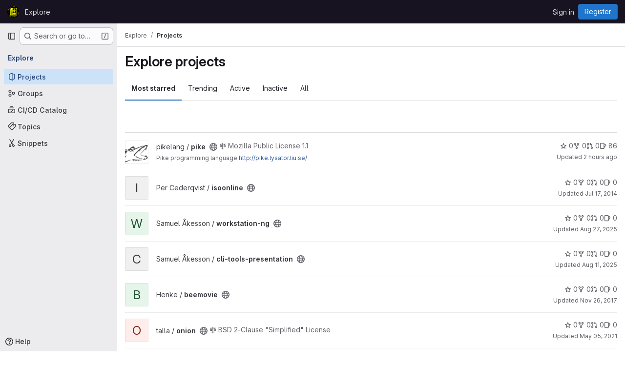

--- FILE ---
content_type: image/svg+xml
request_url: https://git.lysator.liu.se/uploads/-/system/appearance/header_logo/1/lyslogo_gitlab.svg
body_size: 20204
content:
<?xml version="1.0" encoding="UTF-8" standalone="no"?>
<!-- Created with Inkscape (http://www.inkscape.org/) -->

<svg
   xmlns:dc="http://purl.org/dc/elements/1.1/"
   xmlns:cc="http://creativecommons.org/ns#"
   xmlns:rdf="http://www.w3.org/1999/02/22-rdf-syntax-ns#"
   xmlns:svg="http://www.w3.org/2000/svg"
   xmlns="http://www.w3.org/2000/svg"
   xmlns:sodipodi="http://sodipodi.sourceforge.net/DTD/sodipodi-0.dtd"
   xmlns:inkscape="http://www.inkscape.org/namespaces/inkscape"
   version="1.1"
   id="svg2"
   width="24"
   height="24"
   viewBox="0 0 24 24"
   sodipodi:docname="lyslogo_gitlab.svg"
   inkscape:version="0.92.1 r15371">
  <metadata
     id="metadata4635">
    <rdf:RDF>
      <cc:Work
         rdf:about="">
        <dc:format>image/svg+xml</dc:format>
        <dc:type
           rdf:resource="http://purl.org/dc/dcmitype/StillImage" />
        <dc:title></dc:title>
      </cc:Work>
    </rdf:RDF>
  </metadata>
  <defs
     id="defs6" />
  <sodipodi:namedview
     id="namedview4"
     pagecolor="#ffffff"
     bordercolor="#999999"
     borderopacity="1"
     inkscape:showpageshadow="0"
     inkscape:pageopacity="0"
     inkscape:pagecheckerboard="0"
     inkscape:deskcolor="#d1d1d1"
     showgrid="false"
     inkscape:zoom="1.2624837"
     inkscape:cx="131.48685"
     inkscape:cy="192.87378"
     inkscape:window-width="2560"
     inkscape:window-height="1325"
     inkscape:window-x="1432"
     inkscape:window-y="693"
     inkscape:window-maximized="1"
     inkscape:current-layer="g10">
    <inkscape:page
       x="0"
       y="0"
       id="page8"
       width="484.66666"
       height="484.66666" />
  </sodipodi:namedview>
  <g
     id="g10"
     inkscape:groupmode="layer"
     inkscape:label="Page 1"
     transform="matrix(1.3333333,0,0,-1.3333333,-1.3190188,24.833334)"
     style="display:inline">
    <g
       id="g12"
       transform="matrix(0.00495186,0,0,0.00495186,0.90384451,0.59405089)"
       inkscape:label="Lysator Logo">
      <path
         d="m 1835.25,6.25 c 1003.38,0.23828 1817.01,813.871 1817,1818 0.01,1003.14 -813.62,1816.76 -1817,1817 C 831.359,3641.01 17.7305,2827.39 17.25,1824.25 17.7305,820.121 831.359,6.48828 1835.25,6.25"
         style="display:inline;fill:#000000;fill-opacity:1;fill-rule:nonzero;stroke:none"
         id="path14"
         inkscape:label="Svart bakgrundscirkel"
         inkscape:connector-curvature="0" />
      <path
         d="m 705.25,669.25 c -5.25,-0.5 0,75 0,75 0,0 124.75,14.5 170,65 44.75,49.5 69.75,111.82 70,182 -0.25,77.5 -0.25,902.5 0,983 -0.25,79.5 -0.25,504.5 0,642 -0.25,112.5 22.25,160 102,235 80.25,75 185.25,102.5 275,103 60.46,-0.5 747.52,-0.5 803,0 59.75,-0.5 947,0 947,0 v -78 c 0,0 -102.25,-7.5 -152,-52 -50.25,-45.5 -105.25,-105.5 -105,-215 -0.25,-110.5 -0.25,-855.5 0,-940 -0.25,-85.5 -0.25,-568 0,-653 -0.25,-85 4.75,-142.5 -60,-212 -65.25,-70.5 -170.25,-135.5 -255,-135 -85.25,-0.5 -775.25,-0.5 -870,0 -95.25,-0.5 -925,0 -925,0"
         style="display:inline;fill:#ffff00;fill-opacity:1;fill-rule:nonzero;stroke:none"
         id="path16"
         inkscape:label="Bakgrund Gula"
         inkscape:connector-curvature="0" />
      <g
         id="g1462"
         inkscape:label="Kärnminnet på svart">
        <path
           d="m 1867.25,2101.25 c -39.75,0 -157,0 -157,0"
           style="display:inline;fill:#ffff00;fill-opacity:1;fill-rule:nonzero;stroke:none"
           id="path18"
           inkscape:connector-curvature="0" />
        <path
           d="m 2825.25,2859.25 c 0,0 -810.25,-0.5 -920,0 -161.27,-0.5 -272.75,-100.5 -273,-275 0.25,-115.61 0.25,-693 0,-823 0.25,-120 1.08,-195.83 -52,-262 -40.25,-50.5 -45,-60 -45,-60 0,0 759.75,-0.5 900,0 139.75,-0.5 284.75,92 285,262 -0.25,170 -0.25,770 0,878 -0.25,228.52 105,280 105,280"
           style="display:inline;fill:#000000;fill-opacity:1;fill-rule:nonzero;stroke:none"
           id="path20"
           inkscape:connector-curvature="0" />
        <path
           d="m 2050.25,1776.25 c -125.94,27.83 -177.8,211.74 -116,411 61.79,198.92 213.84,337.8 340,310 125.36,-27.73 177.22,-211.65 115,-411 -61.37,-198.82 -213.42,-337.71 -339,-310"
           style="display:inline;fill:#ffff00;fill-opacity:1;fill-rule:nonzero;stroke:none"
           id="path22"
           inkscape:connector-curvature="0" />
        <path
           d="m 2053.25,1889.25 c -58.92,35.62 -59.41,176.99 -1,316 58.55,138.77 153.88,222.58 213,187 59.08,-35.41 59.57,-176.79 1,-316 -58.39,-138.56 -153.72,-222.38 -213,-187"
           style="display:inline;fill:#000000;fill-opacity:1;fill-rule:nonzero;stroke:none"
           id="path24"
           inkscape:connector-curvature="0" />
        <path
           d="m 1710.25,2101.25 c -30.25,0 -32.75,17.5 -8,33 25.25,14.5 42.75,24.5 20,32 -22.25,7.5 5,25 5,25 0,0 122.75,2.5 170,3 49.07,-0.5 528.42,9.5 578,10 42.25,-0.5 170,-3 170,-3 0,0 14.75,5 15,-17 -0.25,-23 -37.75,-20.5 -23,-38 15.25,-17.5 -15,-35 -15,-35"
           style="display:inline;fill:#ffff00;fill-opacity:1;fill-rule:nonzero;stroke:none"
           id="path26"
           inkscape:connector-curvature="0" />
        <path
           d="m 2622.25,2111.25 c -39.75,0 -714.75,-10 -755,-10"
           style="display:inline;fill:#ffff00;fill-opacity:1;fill-rule:nonzero;stroke:none"
           id="path28"
           inkscape:connector-curvature="0" />
        <path
           id="path30"
           style="display:inline;fill:#ffff00;fill-opacity:1;fill-rule:nonzero;stroke:none"
           d="m 2162.2451,2794.2493 c -19.75,4.5 -31.9922,-22.9981 -31.9922,-22.9981 -0.25,-45.0599 7.2451,-1030.002 4.9951,-1087.0019 -2.75,-58 2.0069,-145.0049 2.0069,-145.0049 0,0 17.7402,-5.4883 24.9902,12.0117 7.75,17.5 10.2481,5 22.9981,-15 12.2499,-20 14.7617,-27.5098 27.0117,-20.0098 12.75,7.5 17.9883,0 17.9883,0 0,0 -0.25,105.0001 0,135 -0.25,60 0,1110.0001 0,1110.0001 0,0 -7.7432,17.5078 -27.9932,13.0078 -19.75,-5.5 -15.0249,13.3151 -40.0049,19.9951 z"
           inkscape:connector-curvature="0" />
      </g>
      <g
         id="g34"
         transform="scale(10)"
         style="display:inline"
         inkscape:label="Cirkulär Text">
        <text
           xml:space="preserve"
           transform="matrix(-0.22023463,0.89827857,0.97544693,0.2028926,42,134.875)"
           style="font-variant:normal;font-weight:bold;font-size:34.11050034px;font-family:Helvetica;-inkscape-font-specification:Helvetica-Bold;writing-mode:lr-tb;fill:#ffff00;fill-opacity:1;fill-rule:nonzero;stroke:none"
           id="text38"><tspan
             x="0"
             y="0"
             id="tspan36">L</tspan></text>
        <text
           xml:space="preserve"
           transform="matrix(-0.04781294,0.92583293,0.99885631,0.01564791,37,173.875)"
           style="font-variant:normal;font-weight:bold;font-size:34.02170181px;font-family:Helvetica;-inkscape-font-specification:Helvetica-Bold;writing-mode:lr-tb;fill:#ffff00;fill-opacity:1;fill-rule:nonzero;stroke:none"
           id="text42"><tspan
             x="0"
             y="0"
             id="tspan40">I</tspan></text>
        <text
           xml:space="preserve"
           transform="matrix(0.19171695,0.91813121,0.98145026,-0.24184495,37.8371,201.764)"
           style="font-variant:normal;font-weight:bold;font-size:33.63059998px;font-family:Helvetica;-inkscape-font-specification:Helvetica-Bold;writing-mode:lr-tb;fill:#ffff00;fill-opacity:1;fill-rule:nonzero;stroke:none"
           id="text46"><tspan
             x="0"
             y="0"
             id="tspan44">N</tspan></text>
        <text
           xml:space="preserve"
           transform="matrix(0.37738247,0.87342062,0.92605749,-0.43983256,51,243.875)"
           style="font-variant:normal;font-weight:bold;font-size:33.15119934px;font-family:Helvetica;-inkscape-font-specification:Helvetica-Bold;writing-mode:lr-tb;fill:#ffff00;fill-opacity:1;fill-rule:nonzero;stroke:none"
           id="text50"><tspan
             x="0"
             y="0"
             id="tspan48">K</tspan></text>
        <text
           xml:space="preserve"
           transform="matrix(0.61195639,0.72686474,0.75893242,-0.68678065,73,274.875)"
           style="font-variant:normal;font-weight:bold;font-size:33.20289993px;font-family:Helvetica;-inkscape-font-specification:Helvetica-Bold;writing-mode:lr-tb;fill:#ffff00;fill-opacity:1;fill-rule:nonzero;stroke:none"
           id="text54"><tspan
             x="0"
             y="0"
             id="tspan52">Ö</tspan></text>
        <text
           xml:space="preserve"
           transform="matrix(0.74986458,0.55954829,0.57358054,-0.82879775,106,303.875)"
           style="font-variant:normal;font-weight:bold;font-size:33.72269821px;font-family:Helvetica;-inkscape-font-specification:Helvetica-Bold;writing-mode:lr-tb;fill:#ffff00;fill-opacity:1;fill-rule:nonzero;stroke:none"
           id="text58"><tspan
             x="0"
             y="0"
             id="tspan56">P</tspan></text>
        <text
           xml:space="preserve"
           transform="matrix(0.88463697,0.27059452,0.25758545,-0.96269341,143,321.875)"
           style="font-variant:normal;font-weight:bold;font-size:34.10160065px;font-family:Helvetica;-inkscape-font-specification:Helvetica-Bold;writing-mode:lr-tb;fill:#ffff00;fill-opacity:1;fill-rule:nonzero;stroke:none"
           id="text62"><tspan
             x="0"
             y="0"
             id="tspan60">I</tspan></text>
        <text
           xml:space="preserve"
           transform="matrix(0.92740339,0.0278395,-0.00521991,-0.99961241,172.5,328.375)"
           style="font-variant:normal;font-weight:bold;font-size:33.99599838px;font-family:Helvetica;-inkscape-font-specification:Helvetica-Bold;writing-mode:lr-tb;fill:#ffff00;fill-opacity:1;fill-rule:nonzero;stroke:none"
           id="text66"><tspan
             x="0"
             y="0"
             id="tspan64">N</tspan></text>
        <text
           xml:space="preserve"
           transform="matrix(0.89583346,-0.30422867,-0.3618808,-0.95259903,212,327.875)"
           style="font-variant:normal;font-weight:bold;font-size:33.34519958px;font-family:Helvetica;-inkscape-font-specification:Helvetica-Bold;writing-mode:lr-tb;fill:#ffff00;fill-opacity:1;fill-rule:nonzero;stroke:none"
           id="text70"><tspan
             x="0"
             y="0"
             id="tspan68">G</tspan></text>
        <text
           xml:space="preserve"
           transform="matrix(0.25458051,0.90694262,0.96705158,-0.30938637,346.5,124.375)"
           style="font-variant:normal;font-weight:bold;font-size:33.45849991px;font-family:Helvetica;-inkscape-font-specification:Helvetica-Bold;writing-mode:lr-tb;fill:#ffff00;fill-opacity:1;fill-rule:nonzero;stroke:none"
           id="text74"><tspan
             x="0"
             y="0"
             id="tspan72">I</tspan></text>
        <text
           xml:space="preserve"
           transform="matrix(0.92643738,0.03131623,-8.6989513e-4,-0.99950953,180.5,8.875)"
           style="font-variant:normal;font-weight:bold;font-size:33.99950027px;font-family:Helvetica;-inkscape-font-specification:Helvetica-Bold;writing-mode:lr-tb;fill:#ffff00;fill-opacity:1;fill-rule:nonzero;stroke:none"
           id="text78"><tspan
             x="0"
             y="0"
             id="tspan76">I</tspan></text>
        <text
           xml:space="preserve"
           transform="matrix(0.91033412,-0.23464083,-0.28756741,-0.97208214,132,16.375)"
           style="font-variant:normal;font-weight:bold;font-size:33.52880096px;font-family:Helvetica;-inkscape-font-specification:Helvetica-Bold;writing-mode:lr-tb;fill:#ffff00;fill-opacity:1;fill-rule:nonzero;stroke:none"
           id="text82"><tspan
             x="0"
             y="0"
             id="tspan80">N</tspan></text>
        <text
           xml:space="preserve"
           transform="matrix(0.85885081,-0.41755817,-0.4826726,-0.90865019,93.607,32.8105)"
           style="font-variant:normal;font-weight:bold;font-size:33.02140045px;font-family:Helvetica;-inkscape-font-specification:Helvetica-Bold;writing-mode:lr-tb;fill:#ffff00;fill-opacity:1;fill-rule:nonzero;stroke:none"
           id="text86"><tspan
             x="0"
             y="0"
             id="tspan84">U</tspan></text>
        <text
           xml:space="preserve"
           transform="matrix(0.8954,0.22994379,0.21302951,-0.97320391,215.905,10.4348)"
           style="font-variant:normal;font-weight:bold;font-size:34.09799957px;font-family:Helvetica;-inkscape-font-specification:Helvetica-Bold;writing-mode:lr-tb;fill:#ffff00;fill-opacity:1;fill-rule:nonzero;stroke:none"
           id="text90"><tspan
             x="0"
             y="0"
             id="tspan88">V</tspan></text>
        <text
           xml:space="preserve"
           transform="matrix(0.80860759,0.45938282,0.46374357,-0.88823838,259.415,25.009)"
           style="font-variant:normal;font-weight:bold;font-size:33.90999985px;font-family:Helvetica;-inkscape-font-specification:Helvetica-Bold;writing-mode:lr-tb;fill:#ffff00;fill-opacity:1;fill-rule:nonzero;stroke:none"
           id="text94"><tspan
             x="0"
             y="0"
             id="tspan92">E</tspan></text>
        <text
           xml:space="preserve"
           transform="matrix(0.67256265,0.66194354,0.68672247,-0.7495537,295.5,48.875)"
           style="font-variant:normal;font-weight:bold;font-size:33.42110062px;font-family:Helvetica;-inkscape-font-specification:Helvetica-Bold;writing-mode:lr-tb;fill:#ffff00;fill-opacity:1;fill-rule:nonzero;stroke:none"
           id="text98"><tspan
             x="0"
             y="0"
             id="tspan96">R</tspan></text>
        <text
           xml:space="preserve"
           transform="matrix(0.47758936,0.83352832,0.87858318,-0.5469745,327.5,84.875)"
           style="font-variant:normal;font-weight:bold;font-size:32.8205986px;font-family:Helvetica;-inkscape-font-specification:Helvetica-Bold;writing-mode:lr-tb;fill:#ffff00;fill-opacity:1;fill-rule:nonzero;stroke:none"
           id="text102"><tspan
             x="0"
             y="0"
             id="tspan100">S</tspan></text>
        <text
           xml:space="preserve"
           transform="matrix(0.07515929,0.92900317,0.99717154,-0.1162352,355.65,157.992)"
           style="font-variant:normal;font-weight:bold;font-size:33.84189987px;font-family:Helvetica;-inkscape-font-specification:Helvetica-Bold;writing-mode:lr-tb;fill:#ffff00;fill-opacity:1;fill-rule:nonzero;stroke:none"
           id="text106"><tspan
             x="0"
             y="0"
             id="tspan104">T</tspan></text>
        <text
           xml:space="preserve"
           transform="matrix(-0.16330237,0.91008573,0.98657607,0.14092691,356.184,199.161)"
           style="font-variant:normal;font-weight:bold;font-size:34.10229874px;font-family:Helvetica;-inkscape-font-specification:Helvetica-Bold;writing-mode:lr-tb;fill:#ffff00;fill-opacity:1;fill-rule:nonzero;stroke:none"
           id="text110"><tspan
             x="0"
             y="0"
             id="tspan108">Y</tspan></text>
      </g>
      <g
         id="g1421"
         inkscape:label="R"
         style="display:inline">
        <path
           d="m 2390.25,1261.25 v -410 h -73 v 410 h 73"
           style="fill:#000000;fill-opacity:1;fill-rule:nonzero;stroke:none"
           id="path130"
           inkscape:connector-curvature="0" />
        <path
           d="m 2367.25,1261.25 c 0,0 151.5,0 197,0 44.5,0 85.57,-48.71 85,-106 -1.75,-67.75 -14.25,-86.5 -49,-111 -35.25,-25.5 -40.25,-3 -20,-45 19.75,-43 71,-148 71,-148 h -71 c 0,0 -75.25,150 -98,163 -22.25,12 -95,7 -95,7"
           style="fill:#000000;fill-opacity:1;fill-rule:nonzero;stroke:none"
           id="path132"
           inkscape:connector-curvature="0" />
        <path
           d="m 2392.25,1191.25 c 0,0 105.25,0 140,0 35.25,0 36.5,-17.5 37,-47 -0.5,-30.5 -6.75,-45.5 -37,-45 -29.75,-0.5 -140,0 -140,0 v 92"
           style="display:inline;fill:#ffff00;fill-opacity:1;fill-rule:nonzero;stroke:none"
           id="path134"
           inkscape:connector-curvature="0" />
      </g>
      <g
         id="g1425"
         inkscape:label="O"
         style="display:inline">
        <path
           d="m 1897.25,1164.25 c 0.25,54.5 60.25,95.75 110,96 50.25,-0.25 65.25,-1.5 118,-1 52.25,-0.5 99.75,-43 100,-90 -0.25,-48 4.75,-153 2,-208 -2.25,-55 -29.75,-107.5 -105,-110 -44.79,-1.5 -59.75,0 -120,0 -59.75,0 -104.75,55 -105,113 0.25,57 0,200 0,200"
           style="fill:#000000;fill-opacity:1;fill-rule:nonzero;stroke:none"
           id="path126"
           inkscape:connector-curvature="0" />
        <path
           d="m 1969.25,1135.25 c -0.5,31.39 21.41,53.5 48,54 27.09,-0.5 67.07,-0.5 95,0 28.43,-0.5 47.75,-23.18 48,-50 -0.25,-27.82 -0.25,-128.83 0,-160 -0.25,-46.57 -13.32,-58.824 -60,-60 -24.43,-1.363 -38.04,-0.5 -70,0 -45.79,-0.5 -61.5,16.84 -61,63 -0.5,33.32 0,153 0,153"
           style="display:inline;fill:#ffff00;fill-opacity:1;fill-rule:nonzero;stroke:none"
           id="path128"
           inkscape:connector-curvature="0" />
      </g>
      <g
         id="g1433"
         inkscape:label="T"
         style="display:inline">
        <path
           d="m 1716.25,1260.25 v -410 h -75 v 410 h 75"
           style="fill:#000000;fill-opacity:1;fill-rule:nonzero;stroke:none"
           id="path122"
           inkscape:connector-curvature="0" />
        <path
           d="m 1840.25,1187.25 v 72 h -325 v -72 h 325"
           style="fill:#000000;fill-opacity:1;fill-rule:nonzero;stroke:none"
           id="path124"
           inkscape:connector-curvature="0" />
      </g>
      <g
         id="g1441"
         inkscape:label="A"
         style="display:inline">
        <path
           d="m 1127.25,849.25 c 0.25,79.5 0.25,175.75 0,246 0.25,33.5 -2.25,93.5 38,129 39.75,34.5 77.25,34.5 137,35 52.77,-0.5 91.4,3.27 133,-35 39.75,-38 32.5,-80.49 34,-129 0.75,-61.5 0,-246 0,-246 h -80 v 155 h -179 v -155 h -83"
           style="fill:#000000;fill-opacity:1;fill-rule:nonzero;stroke:none"
           id="path112"
           inkscape:connector-curvature="0" />
        <path
           d="m 1211.25,1094.25 h 176 c 0,0 5.25,62 -18,81 -19.97,15.13 -113.83,18.08 -137,0 -26.89,-21.96 -21,-81 -21,-81"
           style="fill:#ffff00;fill-opacity:1;fill-rule:nonzero;stroke:none"
           id="path114"
           inkscape:connector-curvature="0" />
      </g>
      <path
         d="m 1457.25,1641.25 c 0,0 5.27,30.97 -10,55 -39.33,63.33 -101,60 -153,60 -41.42,0 -98,-5 -130,-36 -22.88,-21.77 -31.75,-55.25 -32,-84 0.25,-28.75 6.5,-65 29,-87 29.17,-29.67 50,-36.75 91,-38 31.48,-0.95 57.64,0 85,0 30.67,0 45.25,-21.45 45,-51 0.25,-22.75 -20.19,-41.5 -45,-41 -34.75,-0.5 -59.75,-0.5 -100,0 -33.75,-0.5 -42,50 -42,50 h -66 c 0,0 -4.21,-44.57 6,-60 15.93,-26.38 27.25,-46.75 54,-58 34.06,-14.81 57,-15 97,-15 40,0 101.25,-1.25 129,21 27.25,22.75 43.5,47.75 50,79 6,31.25 2.62,75.02 -18,106 -16.32,25.67 -52.52,46.5 -82,47 -37.75,-0.5 -74,-0.5 -108,0 -22.25,-0.5 -49.75,17 -50,47 0.25,30 23.59,45 49,45 35,0 68.75,1.25 99,0 48.01,-2.01 45,-40 45,-40 h 57"
         style="display:inline;fill:#000000;fill-opacity:1;fill-rule:nonzero;stroke:none"
         id="path136"
         inkscape:label="S"
         inkscape:connector-curvature="0" />
      <g
         id="g1429"
         inkscape:label="Y"
         style="display:inline">
        <path
           d="m 1327.25,2064.25 v -215 h -70 v 215 h 70"
           style="fill:#000000;fill-opacity:1;fill-rule:nonzero;stroke:none"
           id="path120"
           inkscape:connector-curvature="0" />
        <path
           d="m 1257.25,2000.25 -135,259 h 82 l 90,-160 90,160 h 80 l -137,-259 h -70"
           style="display:inline;fill:#000000;fill-opacity:1;fill-rule:nonzero;stroke:none"
           id="path138"
           inkscape:connector-curvature="0" />
      </g>
      <g
         id="g1437"
         inkscape:label="L"
         style="display:inline">
        <path
           d="m 1202.25,2354.25 v 405 h -80 v -405 h 80"
           style="fill:#000000;fill-opacity:1;fill-rule:nonzero;stroke:none"
           id="path116"
           inkscape:connector-curvature="0" />
        <path
           d="m 1457.25,2429.25 v -75 h -335 v 75 h 335"
           style="fill:#000000;fill-opacity:1;fill-rule:nonzero;stroke:none"
           id="path118"
           inkscape:connector-curvature="0" />
      </g>
    </g>
  </g>
</svg>


--- FILE ---
content_type: image/svg+xml
request_url: https://git.lysator.liu.se/assets/icons-62cd41f10569bb5050df02409792752f47c042aa91f8d59f11b48b79e724f90d.svg
body_size: 51821
content:
<?xml version="1.0" encoding="utf-8"?><svg xmlns="http://www.w3.org/2000/svg" xmlns:xlink="http://www.w3.org/1999/xlink"><symbol viewBox="0 0 16 16" id="abuse" xmlns="http://www.w3.org/2000/svg"><path fill-rule="evenodd" clip-rule="evenodd" d="M5.308 1.5L1.5 5.308v5.384L5.308 14.5h5.384l3.808-3.808V5.308L10.692 1.5H5.308zM11.314 0H4.686L0 4.686v6.628L4.686 16h6.628L16 11.314V4.686L11.314 0zM9 11a1 1 0 1 1-2 0 1 1 0 0 1 2 0zm-.25-6.25a.75.75 0 0 0-1.5 0v3.5a.75.75 0 0 0 1.5 0v-3.5z"/></symbol><symbol viewBox="0 0 16 16" id="accessibility" xmlns="http://www.w3.org/2000/svg"><path fill-rule="evenodd" d="M13.434 4.187a.874.874 0 0 1-.67 1.04l-2.718.587a1 1 0 0 0-.79.977v.88a8 8 0 0 0 .507 2.8l1.624 4.348a.874.874 0 1 1-1.638.612l-1.554-4.16a.5.5 0 0 0-.937 0l-1.554 4.16a.874.874 0 0 1-1.638-.611l1.625-4.35a8 8 0 0 0 .506-2.8v-.879a1 1 0 0 0-.789-.977L2.69 5.226a.874.874 0 0 1 .37-1.709l3.822.826a4 4 0 0 0 1.69 0l3.822-.826a.874.874 0 0 1 1.04.67zM7.684 0a1.749 1.749 0 1 1 0 3.497 1.749 1.749 0 0 1 0-3.497z"/></symbol><symbol viewBox="0 0 16 16" id="account" xmlns="http://www.w3.org/2000/svg"><path fill-rule="evenodd" clip-rule="evenodd" d="M4 6.5a1.5 1.5 0 1 0 0-3 1.5 1.5 0 0 0 0 3zM7 5a2.99 2.99 0 0 1-.87 2.113A3.997 3.997 0 0 1 8 10.5V12a2 2 0 0 1-2 2H2a2 2 0 0 1-2-2v-1.5c0-1.427.747-2.679 1.87-3.387A3 3 0 1 1 7 5zm-5.5 5.5a2.5 2.5 0 0 1 5 0V12a.5.5 0 0 1-.5.5H2a.5.5 0 0 1-.5-.5v-1.5zm12.251-7.165c.21.122.462.163.685.07l.313-.133a.5.5 0 0 1 .628.21l.308.535a.5.5 0 0 1-.13.649l-.272.205c-.193.146-.283.387-.283.629s.09.483.283.629l.271.205a.5.5 0 0 1 .131.649l-.308.534a.5.5 0 0 1-.628.21l-.313-.131c-.223-.094-.475-.053-.685.069-.209.121-.374.32-.404.56l-.042.337a.5.5 0 0 1-.496.438h-.618a.5.5 0 0 1-.496-.438l-.042-.337c-.03-.24-.195-.439-.404-.56-.21-.122-.462-.163-.685-.07l-.313.133a.5.5 0 0 1-.628-.21l-.308-.535a.5.5 0 0 1 .13-.649l.272-.205C9.91 5.983 10 5.742 10 5.5s-.09-.483-.283-.629l-.271-.205a.5.5 0 0 1-.131-.649l.308-.534a.5.5 0 0 1 .628-.21l.313.131c.223.094.475.053.685-.069.209-.121.374-.32.404-.56l.042-.337A.5.5 0 0 1 12.191 2h.618a.5.5 0 0 1 .496.438l.042.337c.03.24.195.439.404.56zM13.5 5.5a1 1 0 1 1-2 0 1 1 0 0 1 2 0z"/></symbol><symbol viewBox="0 0 16 16" id="admin" xmlns="http://www.w3.org/2000/svg"><path fill-rule="evenodd" clip-rule="evenodd" d="M7.879 5l1.06-1.06 1.421-1.422a3.5 3.5 0 0 0-3.653 4.674l.326.897-.675.674-3.797 3.798a.621.621 0 1 0 .878.878l3.798-3.797.674-.675.897.325a3.5 3.5 0 0 0 4.674-3.653L12.06 7.062 11 8.12 9.94 7.06l-1-1L7.878 5zm6.173-1.93A4.987 4.987 0 0 1 15 6a5 5 0 0 1-6.703 4.703L4.5 14.5a2.121 2.121 0 0 1-3-3l3.797-3.797A5 5 0 0 1 13 2l-1.076 1.076-.863.863L10 5l1 1 1.06-1.06.864-.864L14 3l.052.07z"/></symbol><symbol viewBox="0 0 16 16" id="agent-ai" xmlns="http://www.w3.org/2000/svg"><path d="M14.25 1a.75.75 0 0 1 .75.75V8.5a.777.777 0 0 1-.004.07 4.46 4.46 0 0 1-2.176 3.728l-4.284 2.55-.121.061a1 1 0 0 1-.9-.06L3.19 12.295A4.457 4.457 0 0 1 1.01 8.75l-.005-.174A.756.756 0 0 1 1 8.5V1.75a.75.75 0 0 1 1.5 0v3.373a4.438 4.438 0 0 1 2.728-1.117L5.457 4h5.08l.23.006a4.444 4.444 0 0 1 2.733 1.12V1.75a.75.75 0 0 1 .75-.75zM5.457 5.5a2.957 2.957 0 0 0-1.504 5.502l4.07 2.404 4.03-2.397A2.963 2.963 0 0 0 10.537 5.5h-5.08zm5.293 2a.75.75 0 0 1 0 1.5h-5.5a.75.75 0 0 1 0-1.5h5.5z"/></symbol><symbol viewBox="0 0 16 16" id="api" xmlns="http://www.w3.org/2000/svg"><path fill-rule="evenodd" clip-rule="evenodd" d="M11.876.165a.25.25 0 0 1 .296-.146l1.022.279a.25.25 0 0 1 .181.276l-.127.893c.551.317.995.774 1.299 1.31l.895-.12a.25.25 0 0 1 .275.185l.27 1.024a.25.25 0 0 1-.15.295l-.836.336a3.501 3.501 0 0 1-.485 1.781l.55.715a.25.25 0 0 1-.022.33l-.751.745a.25.25 0 0 1-.33.02l-.711-.558a3.496 3.496 0 0 1-1.784.47l-.344.835a.25.25 0 0 1-.296.146l-1.022-.278a.25.25 0 0 1-.182-.277l.128-.893a3.496 3.496 0 0 1-1.299-1.31l-.895.12a.25.25 0 0 1-.275-.185l-.27-1.024a.25.25 0 0 1 .15-.295l.836-.336a3.504 3.504 0 0 1 .485-1.781l-.55-.715a.25.25 0 0 1 .022-.33l.751-.745a.25.25 0 0 1 .33-.02l.711.558A3.496 3.496 0 0 1 11.532 1l.344-.835zm1.554 4.86a2 2 0 1 1-3.86-1.05 2 2 0 0 1 3.86 1.05zM5.777 6.22A.25.25 0 0 0 5.53 6H4.471a.25.25 0 0 0-.248.219l-.11.88a3.977 3.977 0 0 0-1.244.515l-.7-.544a.25.25 0 0 0-.33.02l-.749.749a.25.25 0 0 0-.02.33l.544.7a3.977 3.977 0 0 0-.515 1.244l-.88.11A.25.25 0 0 0 0 10.47v1.058a.25.25 0 0 0 .219.248l.88.11c.101.448.278.867.515 1.244l-.544.7a.25.25 0 0 0 .02.33l.749.749a.25.25 0 0 0 .33.02l.7-.544c.377.237.796.414 1.244.515l.11.88a.25.25 0 0 0 .247.22h1.058a.25.25 0 0 0 .248-.219l.11-.88a3.974 3.974 0 0 0 1.244-.515l.7.544a.25.25 0 0 0 .33-.02l.749-.749a.25.25 0 0 0 .02-.33l-.544-.7c.237-.377.414-.796.515-1.244l.88-.11a.25.25 0 0 0 .22-.247v-1.058a.25.25 0 0 0-.219-.248l-.88-.11a3.977 3.977 0 0 0-.515-1.244l.544-.7a.25.25 0 0 0-.02-.33l-.75-.75a.25.25 0 0 0-.33-.02l-.7.544A3.977 3.977 0 0 0 5.887 7.1l-.11-.88zM7.5 11a2.5 2.5 0 1 1-5 0 2.5 2.5 0 0 1 5 0z"/></symbol><symbol viewBox="0 0 16 16" id="appearance" xmlns="http://www.w3.org/2000/svg"><path fill-rule="evenodd" clip-rule="evenodd" d="M14.489 8.388l-.001.006a.115.115 0 0 1-.027.028.428.428 0 0 1-.264.082h-3.186c-3.118 0-4.68 3.77-2.476 5.974a6.5 6.5 0 1 1 5.953-6.09zm-.292 1.616c.913 0 1.736-.618 1.79-1.529a8 8 0 1 0-7.032 7.468c1.243-.147 1.527-1.639.641-2.525-1.26-1.26-.367-3.414 1.415-3.414h3.186zM10 5a1 1 0 1 1-2 0 1 1 0 0 1 2 0zM6 7a1 1 0 1 0 0-2 1 1 0 0 0 0 2zm0 2a1 1 0 1 1-2 0 1 1 0 0 1 2 0z"/></symbol><symbol viewBox="0 0 16 16" id="applications" xmlns="http://www.w3.org/2000/svg"><path fill-rule="evenodd" clip-rule="evenodd" d="M3 2.5h2a.5.5 0 0 1 .5.5v2a.5.5 0 0 1-.5.5H3a.5.5 0 0 1-.5-.5V3a.5.5 0 0 1 .5-.5zM1 3a2 2 0 0 1 2-2h2a2 2 0 0 1 2 2v2a2 2 0 0 1-2 2H3a2 2 0 0 1-2-2V3zm2 7.5h2a.5.5 0 0 1 .5.5v2a.5.5 0 0 1-.5.5H3a.5.5 0 0 1-.5-.5v-2a.5.5 0 0 1 .5-.5zM1 11a2 2 0 0 1 2-2h2a2 2 0 0 1 2 2v2a2 2 0 0 1-2 2H3a2 2 0 0 1-2-2v-2zm12-8.5h-2a.5.5 0 0 0-.5.5v2a.5.5 0 0 0 .5.5h2a.5.5 0 0 0 .5-.5V3a.5.5 0 0 0-.5-.5zM11 1a2 2 0 0 0-2 2v2a2 2 0 0 0 2 2h2a2 2 0 0 0 2-2V3a2 2 0 0 0-2-2h-2zm0 9.5h2a.5.5 0 0 1 .5.5v2a.5.5 0 0 1-.5.5h-2a.5.5 0 0 1-.5-.5v-2a.5.5 0 0 1 .5-.5zM9 11a2 2 0 0 1 2-2h2a2 2 0 0 1 2 2v2a2 2 0 0 1-2 2h-2a2 2 0 0 1-2-2v-2z"/></symbol><symbol viewBox="0 0 16 16" id="approval" xmlns="http://www.w3.org/2000/svg"><path fill-rule="evenodd" clip-rule="evenodd" d="M4 6.5a1.5 1.5 0 1 0 0-3 1.5 1.5 0 0 0 0 3zM7 5a2.99 2.99 0 0 1-.87 2.113A3.997 3.997 0 0 1 8 10.5V12a2 2 0 0 1-2 2H2a2 2 0 0 1-2-2v-1.5c0-1.427.747-2.679 1.87-3.387A3 3 0 1 1 7 5zm-5.5 5.5a2.5 2.5 0 0 1 5 0V12a.5.5 0 0 1-.5.5H2a.5.5 0 0 1-.5-.5v-1.5zm14.28-5.22a.75.75 0 0 0-1.06-1.06L12 6.94l-1.22-1.22a.75.75 0 1 0-1.06 1.06l1.75 1.75a.75.75 0 0 0 1.06 0l3.25-3.25z"/></symbol><symbol viewBox="0 0 16 16" id="approval-solid" xmlns="http://www.w3.org/2000/svg"><path fill-rule="evenodd" clip-rule="evenodd" d="M4 6.5a1.5 1.5 0 1 0 0-3 1.5 1.5 0 0 0 0 3zM7 5a2.99 2.99 0 0 1-.87 2.113A3.997 3.997 0 0 1 8 10.5V12a2 2 0 0 1-2 2H2a2 2 0 0 1-2-2v-1.5c0-1.427.747-2.679 1.87-3.387A3 3 0 1 1 7 5zm8.78.28a.75.75 0 0 0-1.06-1.06L12 6.94l-1.22-1.22a.75.75 0 1 0-1.06 1.06l1.75 1.75a.75.75 0 0 0 1.06 0l3.25-3.25z"/></symbol><symbol viewBox="0 0 16 16" id="archive" xmlns="http://www.w3.org/2000/svg"><path fill-rule="evenodd" clip-rule="evenodd" d="M1.5 4.5v-2h13v2h-13zM1 6a1 1 0 0 1-1-1V2a1 1 0 0 1 1-1h14a1 1 0 0 1 1 1v3a1 1 0 0 1-1 1v8a1 1 0 0 1-1 1H2a1 1 0 0 1-1-1V6zm1.5 0v7.5h11V6h-11zM4 8.75A.75.75 0 0 1 4.75 8h6.5a.75.75 0 0 1 0 1.5h-6.5A.75.75 0 0 1 4 8.75z"/></symbol><symbol viewBox="0 0 16 16" id="arrow-down" xmlns="http://www.w3.org/2000/svg"><path fill-rule="evenodd" clip-rule="evenodd" d="M10.72 10.159a.75.75 0 1 1 1.06 1.06l-3.25 3.25L8 15l-.53-.53-3.25-3.25a.75.75 0 0 1 1.06-1.061l1.97 1.97V1.75a.75.75 0 1 1 1.5 0v10.379l1.97-1.97z"/></symbol><symbol viewBox="0 0 16 16" id="arrow-left" xmlns="http://www.w3.org/2000/svg"><path fill-rule="evenodd" clip-rule="evenodd" d="M5.841 5.28a.75.75 0 0 0-1.06-1.06L1.53 7.47 1 8l.53.53 3.25 3.25a.75.75 0 0 0 1.061-1.06l-1.97-1.97H14.25a.75.75 0 0 0 0-1.5H3.871l1.97-1.97z"/></symbol><symbol viewBox="0 0 16 16" id="arrow-right" xmlns="http://www.w3.org/2000/svg"><path fill-rule="evenodd" clip-rule="evenodd" d="M10.159 10.72a.75.75 0 1 0 1.06 1.06l3.25-3.25L15 8l-.53-.53-3.25-3.25a.75.75 0 0 0-1.061 1.06l1.97 1.97H1.75a.75.75 0 1 0 0 1.5h10.379l-1.97 1.97z"/></symbol><symbol viewBox="0 0 16 16" id="arrow-up" xmlns="http://www.w3.org/2000/svg"><path fill-rule="evenodd" clip-rule="evenodd" d="M10.72 5.841a.75.75 0 1 0 1.06-1.06L8.53 1.53 8 1l-.53.53-3.25 3.25a.75.75 0 0 0 1.06 1.061l1.97-1.97V14.25a.75.75 0 0 0 1.5 0V3.871l1.97 1.97z"/></symbol><symbol viewBox="0 0 16 16" id="assignee" xmlns="http://www.w3.org/2000/svg"><path fill-rule="evenodd" clip-rule="evenodd" d="M4 6.5a1.5 1.5 0 1 0 0-3 1.5 1.5 0 0 0 0 3zM7 5a2.99 2.99 0 0 1-.87 2.113A3.997 3.997 0 0 1 8 10.5V12a2 2 0 0 1-2 2H2a2 2 0 0 1-2-2v-1.5c0-1.427.747-2.679 1.87-3.387A3 3 0 1 1 7 5zm-5.5 5.5a2.5 2.5 0 0 1 5 0V12a.5.5 0 0 1-.5.5H2a.5.5 0 0 1-.5-.5v-1.5zM13 10a.75.75 0 0 1-.75-.75v-1.5h-1.5a.75.75 0 0 1 0-1.5h1.5v-1.5a.75.75 0 0 1 1.5 0v1.5h1.5a.75.75 0 0 1 0 1.5h-1.5v1.5A.75.75 0 0 1 13 10z"/></symbol><symbol viewBox="0 0 16 16" id="at" xmlns="http://www.w3.org/2000/svg"><path fill-rule="evenodd" clip-rule="evenodd" d="M9.774 1.747a6.5 6.5 0 1 0 1.142 12.062.75.75 0 0 1 .673 1.34A8 8 0 1 1 16 8v1.25a2.75 2.75 0 0 1-5.072 1.475A4 4 0 1 1 12 8v1.25a1.25 1.25 0 0 0 2.5 0V8a6.5 6.5 0 0 0-4.726-6.253zM10.5 8a2.5 2.5 0 1 0-5 0 2.5 2.5 0 0 0 5 0z"/></symbol><symbol viewBox="0 0 16 16" id="attention" xmlns="http://www.w3.org/2000/svg"><path fill-rule="evenodd" clip-rule="evenodd" d="M6.04 8l-3.174 5.5a1 1 0 0 0 .866 1.5h2.173a1 1 0 0 0 .724-.31L13 8 6.629 1.31A1 1 0 0 0 5.905 1H3.732a1 1 0 0 0-.866 1.5L6.04 8zm4.889 0L5.69 13.5H4.598L7.34 8.75 7.773 8l-.433-.75L4.598 2.5H5.69L10.93 8z"/></symbol><symbol viewBox="0 0 16 16" id="attention-solid" xmlns="http://www.w3.org/2000/svg"><path d="M13 8L6.629 1.31A1 1 0 0 0 5.905 1H3.732a1 1 0 0 0-.866 1.5L6.04 8l-3.175 5.5a1 1 0 0 0 .866 1.5h2.173a1 1 0 0 0 .724-.31L13 8z"/></symbol><symbol viewBox="0 0 16 16" id="attention-solid-sm" xmlns="http://www.w3.org/2000/svg"><path d="M12.004 8L7.538 3.31A1 1 0 0 0 6.813 3H5.732a1 1 0 0 0-.866 1.5L6.886 8l-2.02 3.5a1 1 0 0 0 .866 1.5h1.081a1 1 0 0 0 .725-.31L12.004 8z"/></symbol><symbol viewBox="0 0 16 16" id="autoplay" xmlns="http://www.w3.org/2000/svg"><path fill-rule="evenodd" clip-rule="evenodd" d="M11.194.665a8 8 0 1 0 4.194 10.404.75.75 0 0 0-1.385-.575 6.5 6.5 0 1 1-.526-5.994H11.75a.75.75 0 0 0 0 1.5H16V1.75a.75.75 0 0 0-1.5 0v1.586a8 8 0 0 0-3.306-2.67zm-.423 6.913a.5.5 0 0 1 0 .844l-4.003 2.54A.5.5 0 0 1 6 10.538V5.461a.5.5 0 0 1 .768-.422l4.003 2.539z"/></symbol><symbol viewBox="0 0 16 16" id="bitbucket" xmlns="http://www.w3.org/2000/svg"><path d="M1.454 1.816a.452.452 0 0 0-.345.153.435.435 0 0 0-.103.358L2.91 13.684c.049.287.3.498.596.5h9.135a.447.447 0 0 0 .449-.37L14.994 2.33a.435.435 0 0 0-.1-.358.452.452 0 0 0-.342-.156H1.454zm8.018 8.208H6.557l-.79-4.05h4.412l-.707 4.05z"/></symbol><symbol viewBox="0 0 16 16" id="bold" xmlns="http://www.w3.org/2000/svg"><path fill-rule="evenodd" clip-rule="evenodd" d="M4 2a1 1 0 0 0-1 1v10a1 1 0 0 0 1 1h5.5a3.5 3.5 0 0 0 1.852-6.47A3.5 3.5 0 0 0 8.5 2H4zm4.5 5a1.5 1.5 0 1 0 0-3H5v3h3.5zM5 9v3h4.5a1.5 1.5 0 0 0 0-3H5z"/></symbol><symbol viewBox="0 0 16 16" id="book" xmlns="http://www.w3.org/2000/svg"><path fill-rule="evenodd" clip-rule="evenodd" d="M2.25 2a2 2 0 0 1 2-2H13a.75.75 0 0 1 .75.75v10.5A.75.75 0 0 1 13 12H7.5v1.5H13a.75.75 0 0 1 0 1.5H7.5v1H6v-1H4.5a2.25 2.25 0 0 1-2.25-2.25V2zM6 13.5V12H4.5a.75.75 0 0 0 0 1.5H6zm6.25-12v9H4.5c-.263 0-.515.045-.75.128V2a.5.5 0 0 1 .5-.5h8z"/></symbol><symbol viewBox="0 0 16 16" id="bookmark" xmlns="http://www.w3.org/2000/svg"><path fill-rule="evenodd" clip-rule="evenodd" d="M8 9.293l1.06 1.06 3.44 3.44V2a.5.5 0 0 0-.5-.5H4a.5.5 0 0 0-.5.5v11.793l3.44-3.44L8 9.293zm1.06 3.182l3.233 3.232c.63.63 1.707.184 1.707-.707V2a2 2 0 0 0-2-2H4a2 2 0 0 0-2 2v13c0 .89 1.077 1.337 1.707.707l3.232-3.232L8 11.415l1.06 1.06z"/></symbol><symbol viewBox="0 0 16 16" id="branch" xmlns="http://www.w3.org/2000/svg"><path fill-rule="evenodd" clip-rule="evenodd" d="M11.5 4.5a1 1 0 1 0 0-2 1 1 0 0 0 0 2zm2.5-1a2.501 2.501 0 0 1-1.872 2.42A3.502 3.502 0 0 1 8.75 8.5h-1.5a2 2 0 0 0-1.965 1.626 2.501 2.501 0 1 1-1.535-.011v-4.23a2.501 2.501 0 1 1 1.5 0v1.742a3.484 3.484 0 0 1 2-.627h1.5a2 2 0 0 0 1.823-1.177A2.5 2.5 0 1 1 14 3.5zm-8.5 9a1 1 0 1 1-2 0 1 1 0 0 1 2 0zm0-9a1 1 0 1 1-2 0 1 1 0 0 1 2 0z"/></symbol><symbol viewBox="0 0 16 16" id="branch-deleted" xmlns="http://www.w3.org/2000/svg"><path fill-rule="evenodd" clip-rule="evenodd" d="M10.28 1.22a.75.75 0 1 0-1.06 1.06l1.22 1.22-1.22 1.22a.75.75 0 0 0 1.06 1.06l1.22-1.22 1.22 1.22a.75.75 0 1 0 1.06-1.06L12.56 3.5l1.22-1.22a.75.75 0 0 0-1.06-1.06L11.5 2.44l-1.22-1.22zm-2.5 6a.75.75 0 0 1 0 1.06l-2.045 2.046A2.499 2.499 0 0 1 4.5 15a2.5 2.5 0 0 1-.75-4.886V5.886a2.501 2.501 0 1 1 1.5 0v2.803l1.47-1.47a.75.75 0 0 1 1.06 0zM5.5 12.5a1 1 0 1 1-2 0 1 1 0 0 1 2 0zm0-9a1 1 0 1 1-2 0 1 1 0 0 1 2 0z"/></symbol><symbol viewBox="0 0 16 16" id="brand-zoom" xmlns="http://www.w3.org/2000/svg"><path fill-rule="evenodd" clip-rule="evenodd" d="M1.45 3.333c-.801 0-1.45.65-1.45 1.45v4.986c0 1.6 1.298 2.898 2.898 2.898h6.986c.8 0 1.45-.649 1.45-1.45V6.233c0-1.6-1.298-2.899-2.899-2.899H1.45zM16 4.643v6.715c0 .544-.618.86-1.059.539l-2.059-1.498a1.333 1.333 0 0 1-.549-1.078V6.679c0-.427.204-.827.55-1.078l2.058-1.498a.667.667 0 0 1 1.059.54z" fill="#0E71EB"/></symbol><symbol viewBox="0 0 16 16" id="bug" xmlns="http://www.w3.org/2000/svg"><path fill-rule="evenodd" clip-rule="evenodd" d="M4 1.75A.75.75 0 0 1 4.75 1h.5C6.216 1 7 1.784 7 2.75v.35a5.023 5.023 0 0 1 2 0v-.35C9 1.784 9.784 1 10.75 1h.5a.75.75 0 0 1 0 1.5h-.5a.25.25 0 0 0-.25.25v.919A5.02 5.02 0 0 1 12.584 6h1.666a.75.75 0 0 1 0 1.5h-1.275c.017.164.025.331.025.5v.5h1.25a.75.75 0 0 1 0 1.5H13c0 .342-.034.677-.1 1h1.35a.75.75 0 0 1 0 1.5h-1.919A4.998 4.998 0 0 1 8 15a4.998 4.998 0 0 1-4.331-2.5H1.75a.75.75 0 0 1 0-1.5H3.1a5.022 5.022 0 0 1-.1-1H1.75a.75.75 0 0 1 0-1.5H3V8c0-.169.008-.336.025-.5H1.75a.75.75 0 0 1 0-1.5h1.666A5.02 5.02 0 0 1 5.5 3.669V2.75a.25.25 0 0 0-.25-.25h-.5A.75.75 0 0 1 4 1.75zM11.5 8v2a3.501 3.501 0 0 1-2.75 3.42V7.5h2.715c.023.163.035.33.035.5zm-4.25-.5v5.92A3.501 3.501 0 0 1 4.5 10V8c0-.17.012-.337.035-.5H7.25zM10.873 6H5.127A3.496 3.496 0 0 1 8 4.5c1.19 0 2.24.593 2.873 1.5z"/></symbol><symbol viewBox="0 0 16 16" id="building" xmlns="http://www.w3.org/2000/svg"><path fill-rule="evenodd" clip-rule="evenodd" d="M3.5 14.5v-13h9v13H11V11a1 1 0 0 0-1-1H6a1 1 0 0 0-1 1v3.5H3.5zm3 0h3v-3h-3v3zM2 1a1 1 0 0 1 1-1h10a1 1 0 0 1 1 1v14a1 1 0 0 1-1 1H3a1 1 0 0 1-1-1V1zm3 2.75A.75.75 0 0 1 5.75 3h1a.75.75 0 0 1 0 1.5h-1A.75.75 0 0 1 5 3.75zM9.25 3a.75.75 0 0 0 0 1.5h1a.75.75 0 0 0 0-1.5h-1zM5 7.25a.75.75 0 0 1 .75-.75h1a.75.75 0 0 1 0 1.5h-1A.75.75 0 0 1 5 7.25zm4.25-.75a.75.75 0 0 0 0 1.5h1a.75.75 0 0 0 0-1.5h-1z"/></symbol><symbol viewBox="0 0 16 16" id="bulb" xmlns="http://www.w3.org/2000/svg"><path fill-rule="evenodd" clip-rule="evenodd" d="M4.17 8.533C2.21 5.5 4.388 1.5 8 1.5s5.79 4 3.83 7.033L9.592 12H6.408L4.17 8.533zM5 12.584L2.91 9.347C.305 5.315 3.2 0 8 0s7.694 5.315 5.09 9.347L11 12.584V14a2 2 0 0 1-2 2H7a2 2 0 0 1-2-2v-1.416zm1.5.916v.5a.5.5 0 0 0 .5.5h2a.5.5 0 0 0 .5-.5v-.5h-3z"/></symbol><symbol viewBox="0 0 16 16" id="bullhorn" xmlns="http://www.w3.org/2000/svg"><path fill-rule="evenodd" clip-rule="evenodd" d="M8.5 8.974l6 2.333V2.693l-6 2.333v3.948zm6.138-7.944L7 4H3a3 3 0 0 0 0 6h.969l1.066 4.445A2.029 2.029 0 0 0 7.008 16c1.524 0 2.504-1.618 1.797-2.969l-1.53-2.924 7.363 2.863A1 1 0 0 0 16 12.038V1.962a1 1 0 0 0-1.362-.932zM5.51 10h.016l1.95 3.726a.529.529 0 1 1-.983.369L5.511 10zM3 5.5h4v3H3a1.5 1.5 0 1 1 0-3z"/></symbol><symbol viewBox="0 0 16 16" id="calendar" xmlns="http://www.w3.org/2000/svg"><path fill-rule="evenodd" clip-rule="evenodd" d="M4.75 1a.75.75 0 0 1 .75.75V3h5V1.75a.75.75 0 0 1 1.5 0V3h2a1 1 0 0 1 1 1v10a1 1 0 0 1-1 1H2a1 1 0 0 1-1-1V4a1 1 0 0 1 1-1h2V1.75A.75.75 0 0 1 4.75 1zM2.5 4.5V6h11V4.5h-11zm0 9v-6h11v6h-11zM11 11a1 1 0 1 0 0-2 1 1 0 0 0 0 2z"/></symbol><symbol viewBox="0 0 16 16" id="calendar-overdue" xmlns="http://www.w3.org/2000/svg"><path fill-rule="evenodd" clip-rule="evenodd" d="M5 1a.75.75 0 0 1 .75.75V3h5V1.75a.75.75 0 0 1 1.5 0V3H14a1 1 0 0 1 1 1v4.25a.75.75 0 0 1-1.5 0V7.5h-11v6h5.75a.75.75 0 0 1 0 1.5H2a1 1 0 0 1-1-1V4a1 1 0 0 1 1-1h2.25V1.75A.75.75 0 0 1 5 1zM2.5 6h11V4.5h-11V6zm8.78 4.22a.75.75 0 1 0-1.06 1.06L11.94 13l-1.72 1.72a.75.75 0 1 0 1.06 1.06L13 14.06l1.72 1.72a.75.75 0 1 0 1.06-1.06L14.06 13l1.72-1.72a.75.75 0 1 0-1.06-1.06L13 11.94l-1.72-1.72z"/></symbol><symbol viewBox="0 0 16 16" id="cancel" xmlns="http://www.w3.org/2000/svg"><path fill-rule="evenodd" clip-rule="evenodd" d="M12.035 13.096a6.5 6.5 0 0 1-9.131-9.131l9.131 9.131zm1.061-1.06L3.965 2.903a6.5 6.5 0 0 1 9.131 9.131zM16 8A8 8 0 1 1 0 8a8 8 0 0 1 16 0z"/></symbol><symbol viewBox="0 0 16 16" id="canceled-circle" xmlns="http://www.w3.org/2000/svg"><path fill-rule="evenodd" clip-rule="evenodd" d="M14.5 8a6.5 6.5 0 1 1-13 0 6.5 6.5 0 0 1 13 0zM16 8A8 8 0 1 1 0 8a8 8 0 0 1 16 0zM5.28 4.22a.75.75 0 0 0-1.06 1.06l6.5 6.5a.75.75 0 1 0 1.06-1.06l-6.5-6.5z"/></symbol><symbol viewBox="0 0 16 16" id="car" xmlns="http://www.w3.org/2000/svg"><path fill-rule="evenodd" clip-rule="evenodd" d="M11 2.5H5a.5.5 0 0 0-.5.5v2h7V3a.5.5 0 0 0-.5-.5zM1.75 4.25H3V3a2 2 0 0 1 2-2h6a2 2 0 0 1 2 2v1.25h1.25a.75.75 0 0 1 0 1.5h-.918A3.995 3.995 0 0 1 15 9v5a1 1 0 1 1-2 0v-1H3v1a1 1 0 1 1-2 0V9c0-1.339.658-2.524 1.668-3.25H1.75a.75.75 0 0 1 0-1.5zM12 11.5h1.5V9A2.5 2.5 0 0 0 11 6.5H5A2.5 2.5 0 0 0 2.5 9v2.5H4V11a1 1 0 0 1 1-1h6a1 1 0 0 1 1 1v.5z"/></symbol><symbol viewBox="0 0 16 16" id="catalog-checkmark" xmlns="http://www.w3.org/2000/svg"><path fill-rule="evenodd" clip-rule="evenodd" d="M5.75 1a.75.75 0 1 0 0 1.5h4.5a.75.75 0 1 0 0-1.5h-4.5zm-2 2.5a.75.75 0 1 0 0 1.5h8.5a.75.75 0 1 0 0-1.5h-8.5zm-1.25 4v6h11v-6h-11zM2 6a1 1 0 0 0-1 1v7a1 1 0 0 0 1 1h12a1 1 0 0 0 1-1V7a1 1 0 0 0-1-1H2zm8.28 3.83a.75.75 0 1 0-1.06-1.06l-1.97 1.97-.47-.47a.75.75 0 1 0-1.06 1.06l1 1a.75.75 0 0 0 1.06 0l2.5-2.5z"/></symbol><symbol viewBox="0 0 16 16" id="chart" xmlns="http://www.w3.org/2000/svg"><path fill-rule="evenodd" clip-rule="evenodd" d="M3.75 1a.75.75 0 0 1 .75.75v9.75h9.75a.75.75 0 0 1 0 1.5H4.5v1.25a.75.75 0 0 1-1.5 0V13H1.75a.75.75 0 0 1 0-1.5H3V1.75A.75.75 0 0 1 3.75 1zm9.75 4.75a.75.75 0 0 0-1.5 0v3.5a.75.75 0 0 0 1.5 0v-3.5zM9.75 3a.75.75 0 0 1 .75.75v5.5a.75.75 0 0 1-1.5 0v-5.5A.75.75 0 0 1 9.75 3zM7.5 7.75a.75.75 0 0 0-1.5 0v1.5a.75.75 0 0 0 1.5 0v-1.5z"/></symbol><symbol viewBox="0 0 16 16" id="check" xmlns="http://www.w3.org/2000/svg"><path fill-rule="evenodd" clip-rule="evenodd" d="M12.78 4.62a.75.75 0 0 1 0 1.06l-6.097 6.097a.75.75 0 0 1-1.069-.009L3.211 9.284a.75.75 0 1 1 1.078-1.043l1.873 1.936L11.72 4.62a.75.75 0 0 1 1.06 0z"/></symbol><symbol viewBox="0 0 16 16" id="check-circle" xmlns="http://www.w3.org/2000/svg"><path fill-rule="evenodd" clip-rule="evenodd" d="M14.5 8a6.5 6.5 0 1 1-13 0 6.5 6.5 0 0 1 13 0zM16 8A8 8 0 1 1 0 8a8 8 0 0 1 16 0zm-4.22-1.72a.75.75 0 0 0-1.06-1.06L6.75 9.19 5.53 7.97a.75.75 0 0 0-1.06 1.06l1.75 1.75a.75.75 0 0 0 1.06 0l4.5-4.5z"/></symbol><symbol viewBox="0 0 16 16" id="check-circle-dashed" xmlns="http://www.w3.org/2000/svg"><path fill-rule="evenodd" clip-rule="evenodd" d="M6.701 1.08a.75.75 0 0 0-.934-.5A7.75 7.75 0 0 0 .573 5.785a.75.75 0 1 0 1.438.429 6.25 6.25 0 0 1 4.188-4.199.75.75 0 0 0 .502-.934zm2.598 0a.75.75 0 0 1 .934-.501 7.75 7.75 0 0 1 5.194 5.206.75.75 0 1 1-1.438.429 6.25 6.25 0 0 0-4.188-4.199.75.75 0 0 1-.502-.934zm2.481 4.14a.75.75 0 0 1 0 1.06l-4.5 4.5a.75.75 0 0 1-1.06 0L4.47 9.03a.75.75 0 0 1 1.06-1.06l1.22 1.22 3.97-3.97a.75.75 0 0 1 1.06 0zm-1.547 10.2a.75.75 0 1 1-.432-1.436 6.251 6.251 0 0 0 4.188-4.199.75.75 0 1 1 1.438.429 7.75 7.75 0 0 1-5.194 5.206zm-4.466 0a.75.75 0 1 0 .432-1.436 6.25 6.25 0 0 1-4.188-4.199.75.75 0 1 0-1.438.429 7.75 7.75 0 0 0 5.194 5.206z"/></symbol><symbol viewBox="0 0 16 16" id="check-circle-filled" xmlns="http://www.w3.org/2000/svg"><path fill-rule="evenodd" clip-rule="evenodd" d="M8 16A8 8 0 1 0 8 0a8 8 0 0 0 0 16zm3.78-9.72a.75.75 0 0 0-1.06-1.06L6.75 9.19 5.53 7.97a.75.75 0 0 0-1.06 1.06l1.75 1.75a.75.75 0 0 0 1.06 0l4.5-4.5z"/></symbol><symbol viewBox="0 0 12 12" id="check-sm" xmlns="http://www.w3.org/2000/svg"><path fill-rule="evenodd" clip-rule="evenodd" d="M10.78 2.62a.75.75 0 0 1 0 1.06L4.683 9.777a.75.75 0 0 1-1.069-.009L1.211 7.284a.75.75 0 0 1 1.078-1.043l1.873 1.936L9.72 2.62a.75.75 0 0 1 1.06 0z"/></symbol><symbol viewBox="0 0 12 12" id="check-xs" xmlns="http://www.w3.org/2000/svg"><path fill-rule="evenodd" clip-rule="evenodd" d="M9.53 3.22a.75.75 0 0 1 0 1.06l-4.5 4.5a.75.75 0 0 1-1.06 0l-1.5-1.5a.75.75 0 0 1 1.06-1.06l.97.97 3.97-3.97a.75.75 0 0 1 1.06 0z"/></symbol><symbol viewBox="0 0 16 16" id="cherry-pick-commit" xmlns="http://www.w3.org/2000/svg"><path fill-rule="evenodd" clip-rule="evenodd" d="M8.75.75a.75.75 0 0 0-1.5 0v2.528a10.555 10.555 0 0 0-2.55.51 9.11 9.11 0 0 0-.952.375 6.415 6.415 0 0 0-.337.167l-.022.012-.007.004-.002.002h-.001L3.75 5l-.372-.651A.75.75 0 0 0 3 5v2.25a.75.75 0 0 0 1.5 0V5.47A9.002 9.002 0 0 1 8 4.75a9.001 9.001 0 0 1 3.5.72v1.78a.75.75 0 0 0 1.5 0V5a.75.75 0 0 0-.378-.651L12.25 5l.372-.651-.002-.001-.002-.002-.007-.004-.022-.012a6.42 6.42 0 0 0-.337-.168 9.315 9.315 0 0 0-.952-.374 10.555 10.555 0 0 0-2.55-.51V.75zM10.5 12a2.5 2.5 0 1 1-5 0 2.5 2.5 0 0 1 5 0zm1.43.75a4.001 4.001 0 0 1-7.86 0H.75a.75.75 0 0 1 0-1.5h3.32a4.001 4.001 0 0 1 7.86 0h3.32a.75.75 0 0 1 0 1.5h-3.32z"/></symbol><symbol viewBox="0 0 16 16" id="chevron-double-lg-left" xmlns="http://www.w3.org/2000/svg"><path fill-rule="evenodd" clip-rule="evenodd" d="M7.721 2.22a.75.75 0 0 1 1.061 1.06L4.061 8.002l4.721 4.721a.75.75 0 0 1-1.06 1.061L2.47 8.532a.75.75 0 0 1 0-1.06L7.722 2.22zm5 0a.75.75 0 0 1 1.061 1.06L9.061 8.002l4.721 4.721a.75.75 0 0 1-1.06 1.061L7.47 8.532a.75.75 0 0 1 0-1.06l5.252-5.252z"/></symbol><symbol viewBox="0 0 16 16" id="chevron-double-lg-right" xmlns="http://www.w3.org/2000/svg"><path fill-rule="evenodd" clip-rule="evenodd" d="M3.53 2.22a.75.75 0 0 0-1.06 1.06l4.72 4.722-4.72 4.721a.75.75 0 0 0 1.06 1.061l5.252-5.252a.75.75 0 0 0 0-1.06L3.53 2.22zm5 0a.75.75 0 0 0-1.06 1.06l4.721 4.722-4.721 4.721a.75.75 0 0 0 1.06 1.061l5.252-5.252a.75.75 0 0 0 0-1.06L8.53 2.22z"/></symbol><symbol viewBox="0 0 16 16" id="chevron-down" xmlns="http://www.w3.org/2000/svg"><path fill-rule="evenodd" clip-rule="evenodd" d="M4.22 6.22a.75.75 0 0 1 1.06 0L8 8.94l2.72-2.72a.75.75 0 1 1 1.06 1.06l-3.25 3.25a.75.75 0 0 1-1.06 0L4.22 7.28a.75.75 0 0 1 0-1.06z"/></symbol><symbol viewBox="0 0 16 16" id="chevron-left" xmlns="http://www.w3.org/2000/svg"><path fill-rule="evenodd" clip-rule="evenodd" d="M9.78 4.22a.75.75 0 0 1 0 1.06L7.06 8l2.72 2.72a.75.75 0 1 1-1.06 1.06L5.47 8.53a.75.75 0 0 1 0-1.06l3.25-3.25a.75.75 0 0 1 1.06 0z"/></symbol><symbol viewBox="0 0 16 16" id="chevron-lg-down" xmlns="http://www.w3.org/2000/svg"><path fill-rule="evenodd" clip-rule="evenodd" d="M2.22 5.22a.75.75 0 0 0 0 1.06l5.252 5.252a.75.75 0 0 0 1.06 0l5.252-5.252a.75.75 0 1 0-1.06-1.06L8.001 9.94 3.28 5.22a.75.75 0 0 0-1.06 0z"/></symbol><symbol viewBox="0 0 16 16" id="chevron-lg-left" xmlns="http://www.w3.org/2000/svg"><path fill-rule="evenodd" clip-rule="evenodd" d="M10.78 2.22a.75.75 0 0 0-1.06 0L4.468 7.472a.75.75 0 0 0 0 1.06l5.252 5.252a.75.75 0 1 0 1.06-1.06L6.06 8.001l4.72-4.721a.75.75 0 0 0 0-1.06z"/></symbol><symbol viewBox="0 0 16 16" id="chevron-lg-right" xmlns="http://www.w3.org/2000/svg"><path fill-rule="evenodd" clip-rule="evenodd" d="M5.22 2.22a.75.75 0 0 1 1.06 0l5.252 5.252a.75.75 0 0 1 0 1.06L6.28 13.784a.75.75 0 1 1-1.06-1.06l4.72-4.723L5.22 3.28a.75.75 0 0 1 0-1.06z"/></symbol><symbol viewBox="0 0 16 16" id="chevron-lg-up" xmlns="http://www.w3.org/2000/svg"><path fill-rule="evenodd" clip-rule="evenodd" d="M2.22 10.78a.75.75 0 0 1 0-1.06l5.252-5.252a.75.75 0 0 1 1.06 0l5.252 5.252a.75.75 0 1 1-1.06 1.06L8.001 6.06 3.28 10.78a.75.75 0 0 1-1.06 0z"/></symbol><symbol viewBox="0 0 16 16" id="chevron-right" xmlns="http://www.w3.org/2000/svg"><path fill-rule="evenodd" clip-rule="evenodd" d="M6.22 4.22a.75.75 0 0 0 0 1.06L8.94 8l-2.72 2.72a.75.75 0 1 0 1.06 1.06l3.25-3.25a.75.75 0 0 0 0-1.06L7.28 4.22a.75.75 0 0 0-1.06 0z"/></symbol><symbol viewBox="0 0 16 16" id="chevron-up" xmlns="http://www.w3.org/2000/svg"><path fill-rule="evenodd" clip-rule="evenodd" d="M4.22 9.78a.75.75 0 0 0 1.06 0L8 7.06l2.72 2.72a.75.75 0 1 0 1.06-1.06L8.53 5.47a.75.75 0 0 0-1.06 0L4.22 8.72a.75.75 0 0 0 0 1.06z"/></symbol><symbol viewBox="0 0 16 16" id="clear" xmlns="http://www.w3.org/2000/svg"><path fill-rule="evenodd" clip-rule="evenodd" d="M8 16A8 8 0 1 0 8 0a8 8 0 0 0 0 16zM4.22 4.22a.75.75 0 0 1 1.06 0L8 6.94l2.72-2.72a.75.75 0 1 1 1.06 1.06L9.06 8l2.72 2.72a.75.75 0 1 1-1.06 1.06L8 9.06l-2.72 2.72a.75.75 0 0 1-1.06-1.06L6.94 8 4.22 5.28a.75.75 0 0 1 0-1.06z"/></symbol><symbol viewBox="0 0 16 16" id="clear-all" xmlns="http://www.w3.org/2000/svg"><path fill-rule="evenodd" clip-rule="evenodd" d="M15.963 7.23A8 8 0 0 1 .044 8.841a.75.75 0 0 1 1.492-.158 6.5 6.5 0 1 0 9.964-6.16V4.25a.75.75 0 0 1-1.5 0V0h4.25a.75.75 0 0 1 0 1.5h-1.586a8.001 8.001 0 0 1 3.299 5.73zM7 2a1 1 0 1 0 0-2 1 1 0 0 0 0 2zm-2.25.25a1 1 0 1 1-2 0 1 1 0 0 1 2 0zM1.5 6a1 1 0 1 0 0-2 1 1 0 0 0 0 2z"/></symbol><symbol viewBox="0 0 16 16" id="clock" xmlns="http://www.w3.org/2000/svg"><path fill-rule="evenodd" clip-rule="evenodd" d="M14.5 8a6.5 6.5 0 1 1-13 0 6.5 6.5 0 0 1 13 0zM16 8A8 8 0 1 1 0 8a8 8 0 0 1 16 0zM8.75 3.75a.75.75 0 0 0-1.5 0v4.56l.22.22 2.254 2.254a.75.75 0 1 0 1.06-1.06L8.75 7.689V3.75z"/></symbol><symbol viewBox="0 0 16 16" id="close" xmlns="http://www.w3.org/2000/svg"><path fill-rule="evenodd" clip-rule="evenodd" d="M4.28 3.22a.75.75 0 0 0-1.06 1.06L6.94 8l-3.72 3.72a.75.75 0 1 0 1.06 1.06L8 9.06l3.72 3.72a.75.75 0 1 0 1.06-1.06L9.06 8l3.72-3.72a.75.75 0 0 0-1.06-1.06L8 6.94 4.28 3.22z"/></symbol><symbol viewBox="0 0 12 12" id="close-xs" xmlns="http://www.w3.org/2000/svg"><path fill-rule="evenodd" clip-rule="evenodd" d="M4.28 3.22a.75.75 0 0 0-1.06 1.06L4.94 6 3.22 7.72a.75.75 0 0 0 1.06 1.06L6 7.06l1.72 1.72a.75.75 0 0 0 1.06-1.06L7.06 6l1.72-1.72a.75.75 0 0 0-1.06-1.06L6 4.94 4.28 3.22z"/></symbol><symbol viewBox="0 0 16 16" id="cloud-gear" xmlns="http://www.w3.org/2000/svg"><path fill-rule="evenodd" clip-rule="evenodd" d="M8 2.5a3.75 3.75 0 0 0-3.745 3.552l-.04.787-.785-.08a1.75 1.75 0 0 0-1.055 3.257.75.75 0 0 1-.75 1.299 3.249 3.249 0 0 1 1.215-6.04 5.251 5.251 0 0 1 10.037-.973 3.75 3.75 0 0 1 1.561 6.744.75.75 0 0 1-.876-1.218 2.25 2.25 0 0 0-1.256-4.077l-.55-.014-.152-.528A3.752 3.752 0 0 0 8 2.5zm-.803 3.924c-.05.405-.355.724-.731.88-.323.135-.624.31-.898.52-.324.248-.752.352-1.129.193a.485.485 0 0 0-.608.204l-.322.558a.485.485 0 0 0 .127.629c.325.246.45.668.397 1.073a4.04 4.04 0 0 0 0 1.038c.053.405-.072.827-.397 1.073a.485.485 0 0 0-.127.629l.322.558c.122.212.383.3.608.204.377-.159.805-.055 1.129.193.274.21.575.385.898.52.376.156.68.475.731.88.03.242.236.424.48.424h.645c.245 0 .45-.182.481-.424.05-.405.355-.724.731-.88.323-.135.624-.31.898-.52.324-.248.752-.352 1.128-.193a.485.485 0 0 0 .61-.204l.321-.558a.485.485 0 0 0-.127-.629c-.325-.246-.45-.668-.397-1.073a4.046 4.046 0 0 0 0-1.038c-.053-.405.072-.827.397-1.073a.485.485 0 0 0 .127-.629l-.322-.558a.485.485 0 0 0-.609-.204c-.376.159-.804.055-1.128-.193a3.994 3.994 0 0 0-.898-.52c-.376-.156-.68-.475-.731-.88A.484.484 0 0 0 8.323 6h-.645a.484.484 0 0 0-.481.424zM10.5 11a2.5 2.5 0 1 1-5 0 2.5 2.5 0 0 1 5 0zM8 10a1 1 0 1 1 0 2 1 1 0 0 1 0-2z"/></symbol><symbol viewBox="0 0 16 16" id="cloud-pod" xmlns="http://www.w3.org/2000/svg"><path fill-rule="evenodd" clip-rule="evenodd" d="M4.255 6.052a3.75 3.75 0 0 1 7.349-.843l.152.528.55.014a2.25 2.25 0 0 1 1.256 4.077.75.75 0 0 0 .876 1.218 3.75 3.75 0 0 0-1.561-6.744 5.251 5.251 0 0 0-10.037.974 3.25 3.25 0 0 0-1.216 6.039.75.75 0 1 0 .752-1.299A1.749 1.749 0 0 1 3.43 6.76l.784.08.041-.787zM8 9.838l-1.732-.99L8 7.858l1.732.99L8 9.838zm.75 1.299l1.75-1v1.98l-1.75 1v-1.98zm-1.5 0l-1.75-1v1.98l1.75 1v-1.98zm.254-4.723a1 1 0 0 1 .992 0l3 1.714a1 1 0 0 1 .504.868v3.41a1 1 0 0 1-.504.87l-3 1.713a1 1 0 0 1-.992 0l-3-1.714A1 1 0 0 1 4 12.407v-3.41a1 1 0 0 1 .504-.87l3-1.713z"/></symbol><symbol viewBox="0 0 16 16" id="cloud-terminal" xmlns="http://www.w3.org/2000/svg"><path fill-rule="evenodd" clip-rule="evenodd" d="M4.256 6.041a3.75 3.75 0 0 1 7.348-.832l.152.528.55.014a2.25 2.25 0 0 1 1.069 4.198.75.75 0 1 0 .75 1.299 3.75 3.75 0 0 0-1.25-6.946 5.251 5.251 0 0 0-10.035.974 3.25 3.25 0 0 0-.896 6.2.75.75 0 1 0 .603-1.373A1.75 1.75 0 0 1 3.25 6.75h.967l.039-.709zM6.22 7.22a.75.75 0 0 1 1.06 0l1.75 1.75.53.53-.53.53-1.75 1.75a.75.75 0 0 1-1.06-1.06L7.44 9.5 6.22 8.28a.75.75 0 0 1 0-1.06zM8 13.25a.75.75 0 0 1 .75-.75h2.5a.75.75 0 0 1 0 1.5h-2.5a.75.75 0 0 1-.75-.75z"/></symbol><symbol viewBox="0 0 16 16" id="code" xmlns="http://www.w3.org/2000/svg"><path fill-rule="evenodd" clip-rule="evenodd" d="M9.424 2.023a.75.75 0 0 1 .556.904L7.48 13.42a.75.75 0 0 1-1.46-.348L8.52 2.58a.75.75 0 0 1 .904-.556zM11.16 4.22a.75.75 0 0 1 1.06 0l3.25 3.25L16 8l-.53.53-3.25 3.25a.75.75 0 1 1-1.06-1.06L13.88 8l-2.72-2.72a.75.75 0 0 1 0-1.06zM4.84 5.28a.75.75 0 1 0-1.06-1.06L.53 7.47 0 8l.53.53 3.25 3.25a.75.75 0 0 0 1.06-1.06L2.12 8l2.72-2.72z"/></symbol><symbol viewBox="0 0 16 16" id="collapse" xmlns="http://www.w3.org/2000/svg"><path fill-rule="evenodd" clip-rule="evenodd" d="M11.78 3.16a.75.75 0 0 0-1.06 0L8.75 5.13V.75a.75.75 0 0 0-1.5 0v4.38L5.28 3.16a.75.75 0 0 0-1.06 1.06l3.25 3.25L8 8l-.53.53-3.25 3.25a.75.75 0 0 0 1.06 1.061l1.97-1.97v4.379a.75.75 0 0 0 1.5 0v-4.379l1.97 1.97a.75.75 0 1 0 1.06-1.06L8.53 8.53 8 8l.53-.53 3.25-3.25a.75.75 0 0 0 0-1.061z"/></symbol><symbol viewBox="0 0 16 16" id="collapse-left" xmlns="http://www.w3.org/2000/svg"><path fill-rule="evenodd" clip-rule="evenodd" d="M0 12.25a.75.75 0 0 0 1.5 0v-8.5a.75.75 0 0 0-1.5 0v8.5zm7.841-8.03a.75.75 0 0 1 0 1.06l-1.97 1.97h9.379a.75.75 0 0 1 0 1.5H5.871l1.97 1.97a.75.75 0 1 1-1.06 1.06L3.53 8.53 3 8l.53-.53 3.25-3.25a.75.75 0 0 1 1.061 0z"/></symbol><symbol viewBox="0 0 16 16" id="collapse-right" xmlns="http://www.w3.org/2000/svg"><path fill-rule="evenodd" clip-rule="evenodd" d="M14.5 3.75a.75.75 0 0 1 1.5 0v8.5a.75.75 0 0 1-1.5 0v-8.5zm-6.341.47a.75.75 0 0 0 0 1.06l1.97 1.97H.75a.75.75 0 0 0 0 1.5h9.379l-1.97 1.97a.75.75 0 1 0 1.06 1.06l3.25-3.25L13 8l-.53-.53-3.25-3.25a.75.75 0 0 0-1.061 0z"/></symbol><symbol viewBox="0 0 16 16" id="collapse-solid" xmlns="http://www.w3.org/2000/svg"><path fill-rule="evenodd" clip-rule="evenodd" d="M16 8A8 8 0 1 1 0 8a8 8 0 0 1 16 0zM8 8l-.53-.53-2.25-2.25a.75.75 0 0 1 1.06-1.061l.97.97v-2.38a.75.75 0 0 1 1.5 0v2.38l.97-.97a.75.75 0 1 1 1.06 1.06L8.53 7.47 8 8l.53.53 2.25 2.25a.75.75 0 0 1-1.06 1.061l-.97-.97v2.38a.75.75 0 0 1-1.5 0v-2.38l-.97.97a.75.75 0 1 1-1.06-1.06l2.25-2.25L8 8z"/></symbol><symbol viewBox="0 0 16 16" id="comment" xmlns="http://www.w3.org/2000/svg"><path fill-rule="evenodd" clip-rule="evenodd" d="M0 4a3 3 0 0 1 3-3h10a3 3 0 0 1 3 3v6a3 3 0 0 1-3 3H4.063L1.28 15.78A.75.75 0 0 1 0 15.25V4zm3-1.5A1.5 1.5 0 0 0 1.5 4v9.44l1.723-1.72.22-.22H13a1.5 1.5 0 0 0 1.5-1.5V4A1.5 1.5 0 0 0 13 2.5H3z"/></symbol><symbol viewBox="0 0 16 16" id="comment-dots" xmlns="http://www.w3.org/2000/svg"><path fill-rule="evenodd" clip-rule="evenodd" d="M3 1a3 3 0 0 0-3 3v11.25a.75.75 0 0 0 1.28.53L4.063 13H13a3 3 0 0 0 3-3V4a3 3 0 0 0-3-3H3zM1.5 4A1.5 1.5 0 0 1 3 2.5h10A1.5 1.5 0 0 1 14.5 4v6a1.5 1.5 0 0 1-1.5 1.5H3.443l-.22.22L1.5 13.44V4zM11 8a1 1 0 1 0 0-2 1 1 0 0 0 0 2zM9 7a1 1 0 1 1-2 0 1 1 0 0 1 2 0zM5 8a1 1 0 1 0 0-2 1 1 0 0 0 0 2z"/></symbol><symbol viewBox="0 0 16 16" id="comment-lines" xmlns="http://www.w3.org/2000/svg"><path fill-rule="evenodd" clip-rule="evenodd" d="M0 4a3 3 0 0 1 3-3h10a3 3 0 0 1 3 3v6a3 3 0 0 1-3 3H4.063L1.28 15.78A.75.75 0 0 1 0 15.25V4zm3-1.5A1.5 1.5 0 0 0 1.5 4v9.44l1.723-1.72.22-.22H13a1.5 1.5 0 0 0 1.5-1.5V4A1.5 1.5 0 0 0 13 2.5H3zm0 5.75a.75.75 0 0 1 .75-.75h5.5a.75.75 0 0 1 0 1.5h-5.5A.75.75 0 0 1 3 8.25zM3.75 5a.75.75 0 0 0 0 1.5h8.5a.75.75 0 0 0 0-1.5h-8.5z"/></symbol><symbol viewBox="0 0 16 16" id="comment-next" xmlns="http://www.w3.org/2000/svg"><path fill-rule="evenodd" clip-rule="evenodd" d="M0 4a3 3 0 0 1 3-3h10a3 3 0 0 1 3 3v6a3 3 0 0 1-3 3H4.063L1.28 15.78A.75.75 0 0 1 0 15.25V4zm3-1.5A1.5 1.5 0 0 0 1.5 4v9.44l1.723-1.72.22-.22H13a1.5 1.5 0 0 0 1.5-1.5V4A1.5 1.5 0 0 0 13 2.5H3zm6.191 5.25H4.75a.75.75 0 0 1 0-1.5h4.441a.75.75 0 0 1 1.09-1.03l1.249 1.25.53.53-.53.53-1.25 1.25a.75.75 0 0 1-1.089-1.03z"/></symbol><symbol viewBox="0 0 16 16" id="comments" xmlns="http://www.w3.org/2000/svg"><path fill-rule="evenodd" clip-rule="evenodd" d="M2 0a2 2 0 0 0-2 2v10.06l1.28-1.28 1.53-1.53H4V11a2 2 0 0 0 2 2h7l1.5 1.5L16 16V6a2 2 0 0 0-2-2h-2V2a2 2 0 0 0-2-2H2zm8.5 4V2a.5.5 0 0 0-.5-.5H2a.5.5 0 0 0-.5.5v6.44l.47-.47.22-.22H4V6a2 2 0 0 1 2-2h4.5zm3.56 7.94l.44.439V6a.5.5 0 0 0-.5-.5H6a.5.5 0 0 0-.5.5v5a.5.5 0 0 0 .5.5h7.621l.44.44z"/></symbol><symbol viewBox="0 0 16 16" id="commit" xmlns="http://www.w3.org/2000/svg"><path fill-rule="evenodd" clip-rule="evenodd" d="M8 10.5a2.5 2.5 0 1 0 0-5 2.5 2.5 0 0 0 0 5zM8 12c1.953 0 3.579-1.4 3.93-3.25h3.32a.75.75 0 0 0 0-1.5h-3.32a4.001 4.001 0 0 0-7.86 0H.75a.75.75 0 0 0 0 1.5h3.32A4.001 4.001 0 0 0 8 12z"/></symbol><symbol viewBox="0 0 16 16" id="comparison" xmlns="http://www.w3.org/2000/svg"><path fill-rule="evenodd" clip-rule="evenodd" d="M4.5 3.5a1 1 0 1 1-2 0 1 1 0 0 1 2 0zm-.25 2.386a2.501 2.501 0 1 0-1.5 0V10.5a2.75 2.75 0 0 0 2.75 2.75h.629l-.47.47a.75.75 0 1 0 1.061 1.06l1.75-1.75.53-.53-.53-.53-1.75-1.75a.747.747 0 0 0-1.061 0 .75.75 0 0 0 0 1.06l.47.47H5.5c-.69 0-1.25-.56-1.25-1.25V5.886zM9.28 1.22a.75.75 0 1 1 1.06 1.06l-.47.47h.63a2.75 2.75 0 0 1 2.75 2.75v4.614a2.501 2.501 0 1 1-1.5 0V5.5c0-.69-.56-1.25-1.25-1.25h-.63l.47.47a.75.75 0 1 1-1.06 1.06L7.53 4.03 7 3.5l.53-.53 1.75-1.75zM12.5 13.5a1 1 0 1 0 0-2 1 1 0 0 0 0 2z"/></symbol><symbol viewBox="0 0 16 16" id="compass" xmlns="http://www.w3.org/2000/svg"><path fill-rule="evenodd" clip-rule="evenodd" d="M14.5 8a6.5 6.5 0 1 1-13 0 6.5 6.5 0 0 1 13 0zM16 8A8 8 0 1 1 0 8a8 8 0 0 1 16 0zM7.186 5.605L12 4l-1.605 4.814a2.5 2.5 0 0 1-1.58 1.581L4 12l1.605-4.814a2.5 2.5 0 0 1 1.58-1.581zM9 8a1 1 0 1 1-2 0 1 1 0 0 1 2 0z"/></symbol><symbol viewBox="0 0 16 16" id="connected" xmlns="http://www.w3.org/2000/svg"><path fill-rule="evenodd" clip-rule="evenodd" d="M14.78 2.28a.75.75 0 0 0-1.06-1.06l-1.617 1.616a4 4 0 0 0-5.275.336L5.53 4.47l-.25-.25a.75.75 0 0 0-1.06 1.06l.25.25-1.302 1.302a4 4 0 0 0-.336 5.275L1.22 13.72a.75.75 0 1 0 1.06 1.06l1.613-1.612a4 4 0 0 0 5.275-.336l1.302-1.302.25.25a.75.75 0 1 0 1.06-1.06l-.25-.25 1.298-1.298a4 4 0 0 0 .336-5.275L14.78 2.28zm-4.31 7.13l1.297-1.297a2.5 2.5 0 0 0 0-3.536l-.343-.343.404-.405-.404.405a2.5 2.5 0 0 0-3.536 0L6.591 5.53l3.879 3.88zM5.53 6.591l-1.3 1.301a2.5 2.5 0 0 0 0 3.536l-.4.4.4-.4.343.343a2.5 2.5 0 0 0 3.536 0L9.41 10.47 5.53 6.59z"/></symbol><symbol viewBox="0 0 16 16" id="container-image" xmlns="http://www.w3.org/2000/svg"><path fill-rule="evenodd" clip-rule="evenodd" d="M8.38 1.103a.75.75 0 0 0-.76 0L.37 5.353a.75.75 0 0 0 0 1.294l7.25 4.25a.75.75 0 0 0 .76 0l7.25-4.25a.75.75 0 0 0 0-1.294l-7.25-4.25zM8 9.381L2.233 6 8 2.62 13.767 6 8 9.38zm-6.87-.028a.75.75 0 0 0-.76 1.294l7.25 4.25a.75.75 0 0 0 .76 0l7.25-4.25a.75.75 0 0 0-.76-1.294L8 13.381 1.13 9.353z"/></symbol><symbol viewBox="0 0 16 16" id="copy-to-clipboard" xmlns="http://www.w3.org/2000/svg"><path fill-rule="evenodd" clip-rule="evenodd" d="M4 9.5H2.5v-7h7V4H11V2a1 1 0 0 0-1-1H2a1 1 0 0 0-1 1v8a1 1 0 0 0 1 1h2V9.5zm9.5 4h-7v-7h7v7zM5 6a1 1 0 0 1 1-1h8a1 1 0 0 1 1 1v8a1 1 0 0 1-1 1H6a1 1 0 0 1-1-1V6z"/></symbol><symbol viewBox="0 0 16 16" id="credit-card" xmlns="http://www.w3.org/2000/svg"><path fill-rule="evenodd" clip-rule="evenodd" d="M14 3.5H2a.5.5 0 0 0-.5.5v1h13V4a.5.5 0 0 0-.5-.5zM1.5 12V6.5h13V12a.5.5 0 0 1-.5.5H2a.5.5 0 0 1-.5-.5zM2 2a2 2 0 0 0-2 2v8a2 2 0 0 0 2 2h12a2 2 0 0 0 2-2V4a2 2 0 0 0-2-2H2zm1.75 7.5a.75.75 0 0 0 0 1.5h3.5a.75.75 0 0 0 0-1.5h-3.5z"/></symbol><symbol viewBox="0 0 16 16" id="dash" xmlns="http://www.w3.org/2000/svg"><path fill-rule="evenodd" clip-rule="evenodd" d="M2 8a.75.75 0 0 1 .75-.75h10.5a.75.75 0 0 1 0 1.5H2.75A.75.75 0 0 1 2 8z"/></symbol><symbol viewBox="0 0 16 16" id="dash-circle" xmlns="http://www.w3.org/2000/svg"><path fill-rule="evenodd" clip-rule="evenodd" d="M6.66.112a8.049 8.049 0 0 1 2.68 0 .75.75 0 1 1-.25 1.479 6.549 6.549 0 0 0-2.18 0A.75.75 0 1 1 6.66.11zm4.924 1.54a.75.75 0 0 1 1.046-.177 8.04 8.04 0 0 1 1.895 1.895.75.75 0 1 1-1.223.869 6.54 6.54 0 0 0-1.54-1.541.75.75 0 0 1-.178-1.046zm-7.168 0a.75.75 0 0 1-.177 1.046 6.541 6.541 0 0 0-1.541 1.54.75.75 0 0 1-1.223-.868A8.042 8.042 0 0 1 3.37 1.475a.75.75 0 0 1 1.046.177zM.976 6.045a.75.75 0 0 1 .615.865 6.549 6.549 0 0 0 0 2.18.75.75 0 1 1-1.48.25 8.048 8.048 0 0 1 0-2.68.75.75 0 0 1 .865-.615zm14.048 0a.75.75 0 0 1 .864.615 8.047 8.047 0 0 1 0 2.68.75.75 0 1 1-1.479-.25 6.552 6.552 0 0 0 0-2.18.75.75 0 0 1 .615-.865zm-13.372 5.54a.75.75 0 0 1 1.046.176 6.54 6.54 0 0 0 1.54 1.541.75.75 0 1 1-.868 1.223 8.04 8.04 0 0 1-1.895-1.895.75.75 0 0 1 .177-1.046zm12.696 0a.75.75 0 0 1 .177 1.045 8.04 8.04 0 0 1-1.895 1.895.75.75 0 1 1-.869-1.223 6.538 6.538 0 0 0 1.541-1.54.75.75 0 0 1 1.046-.178zm-8.303 3.439a.75.75 0 0 1 .865-.615 6.552 6.552 0 0 0 2.18 0 .75.75 0 1 1 .25 1.48 8.047 8.047 0 0 1-2.68 0 .75.75 0 0 1-.615-.865z"/></symbol><symbol viewBox="0 0 16 16" id="dashboard" xmlns="http://www.w3.org/2000/svg"><path fill-rule="evenodd" clip-rule="evenodd" d="M13.545 2.1a.75.75 0 0 1 .274 1.025l-3.472 6.007a3 3 0 1 1-1.208-.908l1.759-3.042a6.5 6.5 0 0 0-2.148-.639V5a.75.75 0 1 1-1.5 0v-.457a6.5 6.5 0 0 0-1.829.49l.229.396a.75.75 0 1 1-1.3.75l-.228-.396a6.5 6.5 0 0 0-1.339 1.34l.396.227a.75.75 0 0 1-.75 1.3l-.396-.229a6.5 6.5 0 0 0-.498 1.905.75.75 0 0 1-1.492-.155A8 8 0 0 1 11.65 3.88l.87-1.506a.75.75 0 0 1 1.025-.274zm-.107 4.047a.75.75 0 0 1 1.047.169 8 8 0 0 1 1.51 4.963.75.75 0 1 1-1.499-.052 6.5 6.5 0 0 0-1.227-4.033.75.75 0 0 1 .17-1.047zM9.5 11a1.5 1.5 0 1 1-3 0 1.5 1.5 0 0 1 3 0z"/></symbol><symbol viewBox="0 0 16 16" id="deployments" xmlns="http://www.w3.org/2000/svg"><path fill-rule="evenodd" clip-rule="evenodd" d="M3.75 1a.75.75 0 0 0 0 1.5h6.5a3.25 3.25 0 0 1 3.25 3.25V9.5h-.75a.75.75 0 0 0 0 1.5H15V5.75A4.75 4.75 0 0 0 10.25 1h-6.5zM13 14.25a.75.75 0 0 1-.75.75h-6.5A4.75 4.75 0 0 1 1 10.25V5h2.25a.75.75 0 0 1 0 1.5H2.5v3.75a3.25 3.25 0 0 0 3.25 3.25h6.5a.75.75 0 0 1 .75.75zM6.22 5.22a.75.75 0 0 1 1.06 0l2.25 2.25.53.53-.53.53-2.25 2.25a.75.75 0 1 1-1.06-1.06L7.94 8 6.22 6.28a.75.75 0 0 1 0-1.06z"/></symbol><symbol viewBox="0 0 16 16" id="details-block" xmlns="http://www.w3.org/2000/svg"><path fill-rule="evenodd" d="M0 4.13v1.428a.5.5 0 0 0 .725.446l.886-.446.377-.19L2 5.362l1.404-.708.07-.036.662-.333.603-.304a.5.5 0 0 0 0-.893l-.603-.305-.662-.333-.07-.036L2 1.706l-.012-.005-.377-.19-.886-.447A.5.5 0 0 0 0 1.51v2.62zM7.25 2a.75.75 0 0 0 0 1.5h7a.25.25 0 0 1 .25.25v8.5a.25.25 0 0 1-.25.25h-9.5a.25.25 0 0 1-.25-.25V6.754a.75.75 0 0 0-1.5 0v5.496c0 .966.784 1.75 1.75 1.75h9.5A1.75 1.75 0 0 0 16 12.25v-8.5A1.75 1.75 0 0 0 14.25 2h-7zm-.5 4a.75.75 0 0 0 0 1.5h5.5a.75.75 0 0 0 0-1.5h-5.5zM6 9.25a.75.75 0 0 1 .75-.75h3.5a.75.75 0 0 1 0 1.5h-3.5A.75.75 0 0 1 6 9.25z" clip-rule="evenodd"/></symbol><symbol viewBox="0 0 16 16" id="diagram" xmlns="http://www.w3.org/2000/svg"><path fill-rule="evenodd" clip-rule="evenodd" d="M5.5 5.5v-3h5v3h-5zM4 2a1 1 0 0 1 1-1h6a1 1 0 0 1 1 1v4a1 1 0 0 1-1 1h-.103l1.535 2H14a1 1 0 0 1 1 1v4a1 1 0 0 1-1 1h-4a1 1 0 0 1-1-1v-4a1 1 0 0 1 1-1h.541L9.007 7H6.993L5.46 9H6a1 1 0 0 1 1 1v4a1 1 0 0 1-1 1H2a1 1 0 0 1-1-1v-4a1 1 0 0 1 1-1h1.568l1.535-2H5a1 1 0 0 1-1-1V2zm-1.5 8.5v3h3v-3h-3zm8 3v-3h3v3h-3z"/></symbol><symbol viewBox="0 0 16 16" id="discord" xmlns="http://www.w3.org/2000/svg"><path d="M13.553 3.016A13.233 13.233 0 0 0 10.253 2a9.068 9.068 0 0 0-.423.86 12.293 12.293 0 0 0-3.664 0A9.112 9.112 0 0 0 5.744 2c-1.141.195-2.252.537-3.304 1.018C.351 6.108-.215 9.123.068 12.094a13.306 13.306 0 0 0 4.048 2.033 9.78 9.78 0 0 0 .867-1.399 8.605 8.605 0 0 1-1.365-.652c.115-.083.227-.168.335-.251a9.51 9.51 0 0 0 8.094 0c.11.09.222.175.335.251a8.648 8.648 0 0 1-1.368.654 9.7 9.7 0 0 0 .867 1.396 13.248 13.248 0 0 0 4.051-2.03c.332-3.446-.568-6.433-2.379-9.08zm-8.21 7.25c-.79 0-1.442-.715-1.442-1.596 0-.881.63-1.603 1.439-1.603s1.456.722 1.442 1.603c-.014.88-.636 1.597-1.44 1.597zm5.315 0c-.79 0-1.44-.715-1.44-1.596 0-.881.63-1.603 1.44-1.603.81 0 1.452.722 1.438 1.603-.014.88-.634 1.597-1.438 1.597z"/></symbol><symbol viewBox="0 0 16 16" id="disk" xmlns="http://www.w3.org/2000/svg"><path fill-rule="evenodd" clip-rule="evenodd" d="M3 2.5h10a.5.5 0 0 1 .5.5v5.063A2.004 2.004 0 0 0 13 8H3c-.173 0-.34.022-.5.063V3a.5.5 0 0 1 .5-.5zM2.5 10v3a.5.5 0 0 0 .5.5h10a.5.5 0 0 0 .5-.5v-3a.5.5 0 0 0-.5-.5H3a.5.5 0 0 0-.5.5zM1 10V3a2 2 0 0 1 2-2h10a2 2 0 0 1 2 2v10a2 2 0 0 1-2 2H3a2 2 0 0 1-2-2v-3zm11 1.5a1 1 0 1 1-2 0 1 1 0 0 1 2 0zm-4 1a1 1 0 1 0 0-2 1 1 0 0 0 0 2z"/></symbol><symbol viewBox="0 0 16 16" id="doc-changes" xmlns="http://www.w3.org/2000/svg"><path fill-rule="evenodd" clip-rule="evenodd" d="M3.5 13.5v-12H8v2.75C8 5.216 8.784 6 9.75 6h3.375a.76.76 0 0 0 .063-.003A.75.75 0 0 0 14 5.25v-.774a1 1 0 0 0-.282-.695L10.363.305A1 1 0 0 0 9.643 0H3a1 1 0 0 0-1 1v13a1 1 0 0 0 1 1h4.25a.75.75 0 0 0 0-1.5H3.5zm8.828-9L9.5 1.57v2.68c0 .138.112.25.25.25h2.578zM10 15.25a.75.75 0 0 1 .75-.75h4.5a.75.75 0 0 1 0 1.5h-4.5a.75.75 0 0 1-.75-.75zm3-2a.75.75 0 0 1-.75-.75V11h-1.5a.75.75 0 0 1 0-1.5h1.5V8a.75.75 0 0 1 1.5 0v1.5h1.5a.75.75 0 0 1 0 1.5h-1.5v1.5a.75.75 0 0 1-.75.75z"/></symbol><symbol viewBox="0 0 16 16" id="doc-chart" xmlns="http://www.w3.org/2000/svg"><path fill-rule="evenodd" clip-rule="evenodd" d="M14.5 8v4.5h-13v-9H10v2.75c0 .966.784 1.75 1.75 1.75h2.75zm-3-4.379L14.379 6.5H11.75a.25.25 0 0 1-.25-.25V3.621zM1 2a1 1 0 0 0-1 1v10a1 1 0 0 0 1 1h14a1 1 0 0 0 1-1V6.414a1 1 0 0 0-.293-.707l-3.414-3.414A1 1 0 0 0 11.586 2H1zm2.75 5a.75.75 0 0 0-.75.75v2.5a.75.75 0 0 0 1.5 0v-2.5A.75.75 0 0 0 3.75 7zM6 5.75a.75.75 0 0 1 1.5 0v4.5a.75.75 0 0 1-1.5 0v-4.5zM9.75 9a.75.75 0 0 0-.75.75v.5a.75.75 0 0 0 1.5 0v-.5A.75.75 0 0 0 9.75 9z"/></symbol><symbol viewBox="0 0 16 16" id="doc-code" xmlns="http://www.w3.org/2000/svg"><path fill-rule="evenodd" clip-rule="evenodd" d="M12.5 14.5V6H9.75A1.75 1.75 0 0 1 8 4.25V1.5H3.5v13h9zm-.121-10L9.5 1.621V4.25c0 .138.112.25.25.25h2.629zM2 1a1 1 0 0 1 1-1h6.586a1 1 0 0 1 .707.293l3.414 3.414a1 1 0 0 1 .293.707V15a1 1 0 0 1-1 1H3a1 1 0 0 1-1-1V1zm5.75 10.5a.75.75 0 0 0 0 1.5h2.5a.75.75 0 0 0 0-1.5h-2.5zM6.28 6.22a.75.75 0 0 0-1.06 1.06L6.44 8.5 5.22 9.72a.75.75 0 1 0 1.06 1.06l1.75-1.75.53-.53-.53-.53-1.75-1.75z"/></symbol><symbol viewBox="0 0 16 16" id="doc-compressed" xmlns="http://www.w3.org/2000/svg"><path fill-rule="evenodd" clip-rule="evenodd" d="M12.5 14.5V6H9.75A1.75 1.75 0 0 1 8 4.25V1.5H3.5v13H5V13h2v1.5h5.5zM7 11h2v2H7v-2zm0 0V9h2V7H7V5H5v2h2v2H5v2h2zm2.5-9.379L12.379 4.5H9.75a.25.25 0 0 1-.25-.25V1.621zM3 0a1 1 0 0 0-1 1v14a1 1 0 0 0 1 1h10a1 1 0 0 0 1-1V4.414a1 1 0 0 0-.293-.707L10.293.293A1 1 0 0 0 9.586 0H3z"/></symbol><symbol viewBox="0 0 16 16" id="doc-expand" xmlns="http://www.w3.org/2000/svg"><path fill-rule="evenodd" clip-rule="evenodd" d="M3.5 1.5v12h5.75a.75.75 0 0 1 0 1.5H3a1 1 0 0 1-1-1V1a1 1 0 0 1 1-1h6.644a1 1 0 0 1 .72.305l3.355 3.476a1 1 0 0 1 .281.695v.774a.75.75 0 0 1-.813.747.76.76 0 0 1-.062.003H9.75A1.75 1.75 0 0 1 8 4.25V1.5H3.5zm6 .07l2.828 2.93H9.75a.25.25 0 0 1-.25-.25V1.57zm6.353 12.228L13.5 16l-2.353-2.202c-.314-.295-.091-.798.353-.798h1.25v-3H11.5c-.444 0-.667-.503-.353-.798L13.5 7l2.353 2.202c.314.295.091.798-.353.798h-1.25v3h1.25c.444 0 .667.503.353.798z"/></symbol><symbol viewBox="0 0 16 16" id="doc-image" xmlns="http://www.w3.org/2000/svg"><path fill-rule="evenodd" clip-rule="evenodd" d="M12.5 6v8.5h-9v-13H8v2.75C8 5.216 8.784 6 9.75 6h2.75zm-.121-1.5L9.5 1.621V4.25c0 .138.112.25.25.25h2.629zM2 1a1 1 0 0 1 1-1h6.586a1 1 0 0 1 .707.293l3.414 3.414a1 1 0 0 1 .293.707V15a1 1 0 0 1-1 1H3a1 1 0 0 1-1-1V1zm7.125 9L11 12.143V13H5v-.9l1.125-1.35 1.143 1.372L9.125 10zM8 8.5a1.5 1.5 0 1 1-3 0 1.5 1.5 0 0 1 3 0z"/></symbol><symbol viewBox="0 0 16 16" id="doc-new" xmlns="http://www.w3.org/2000/svg"><path fill-rule="evenodd" clip-rule="evenodd" d="M3.5 1.5v13h5.75a.75.75 0 0 1 0 1.5H3a1 1 0 0 1-1-1V1a1 1 0 0 1 1-1h6.644a1 1 0 0 1 .72.305l3.355 3.476a1 1 0 0 1 .281.695V6.25a.75.75 0 0 1-1.5 0V6H9.75A1.75 1.75 0 0 1 8 4.25V1.5H3.5zm6 .07l2.828 2.93H9.75a.25.25 0 0 1-.25-.25V1.57zM13 15a.75.75 0 0 1-.75-.75v-1.5h-1.5a.75.75 0 0 1 0-1.5h1.5v-1.5a.75.75 0 0 1 1.5 0v1.5h1.5a.75.75 0 0 1 0 1.5h-1.5v1.5A.75.75 0 0 1 13 15z"/></symbol><symbol viewBox="0 0 16 16" id="doc-symlink" xmlns="http://www.w3.org/2000/svg"><path fill-rule="evenodd" clip-rule="evenodd" d="M3 0a1 1 0 0 0-1 1v6a.75.75 0 0 0 1.5 0V1.5H8v2.75C8 5.216 8.784 6 9.75 6h2.75v8.5H4.75a.75.75 0 0 0 0 1.5H13a1 1 0 0 0 1-1V4.476a1 1 0 0 0-.28-.695L10.362.305A1 1 0 0 0 9.643 0H3zm9.328 4.5L9.5 1.57v2.68c0 .138.112.25.25.25h2.578zM1 13.5a3.75 3.75 0 0 1 3.75-3.75H7V8.5c0-.445.503-.667.798-.353L10 10.5l-2.202 2.353c-.295.314-.798.091-.798-.353v-1.25H4.75A2.25 2.25 0 0 0 2.5 13.5v.75a.75.75 0 0 1-1.5 0v-.75z"/></symbol><symbol viewBox="0 0 16 16" id="doc-text" xmlns="http://www.w3.org/2000/svg"><path fill-rule="evenodd" clip-rule="evenodd" d="M12.5 6v8.5h-9v-13H8v2.75C8 5.216 8.784 6 9.75 6h2.75zm-.121-1.5L9.5 1.621V4.25c0 .138.112.25.25.25h2.629zM2 1a1 1 0 0 1 1-1h6.586a1 1 0 0 1 .707.293l3.414 3.414a1 1 0 0 1 .293.707V15a1 1 0 0 1-1 1H3a1 1 0 0 1-1-1V1zm3.75 7a.75.75 0 0 0 0 1.5h4.5a.75.75 0 0 0 0-1.5h-4.5zM5 11.25a.75.75 0 0 1 .75-.75h2.5a.75.75 0 0 1 0 1.5h-2.5a.75.75 0 0 1-.75-.75z"/></symbol><symbol viewBox="0 0 16 16" id="doc-versions" xmlns="http://www.w3.org/2000/svg"><path fill-rule="evenodd" clip-rule="evenodd" d="M14.5 7v5.5h-7v-9H11V6a1 1 0 0 0 1 1h2.5zm-2-3.379L14.379 5.5H12.5V3.621zM7 2a1 1 0 0 0-1 1H4a1 1 0 0 0-1 1H1a1 1 0 0 0-1 1v6a1 1 0 0 0 1 1h2a1 1 0 0 0 1 1h2a1 1 0 0 0 1 1h8a1 1 0 0 0 1-1V5.414a1 1 0 0 0-.293-.707l-2.414-2.414A1 1 0 0 0 12.586 2H7zm-1 9.5v-7H4.5v7H6zm-3-1v-5H1.5v5H3z"/></symbol><symbol viewBox="0 0 16 16" id="document" xmlns="http://www.w3.org/2000/svg"><path fill-rule="evenodd" clip-rule="evenodd" d="M12.5 6v8.5h-9v-13H8v2.75C8 5.216 8.784 6 9.75 6h2.75zm-.121-1.5L9.5 1.621V4.25c0 .138.112.25.25.25h2.629zM2 1a1 1 0 0 1 1-1h6.586a1 1 0 0 1 .707.293l3.414 3.414a1 1 0 0 1 .293.707V15a1 1 0 0 1-1 1H3a1 1 0 0 1-1-1V1z"/></symbol><symbol viewBox="0 0 16 16" id="documents" xmlns="http://www.w3.org/2000/svg"><path fill-rule="evenodd" clip-rule="evenodd" d="M13.5 6v5.5h-8v-10H9v2.75C9 5.216 9.784 6 10.75 6h2.75zm-3-4.379L13.379 4.5H10.75a.25.25 0 0 1-.25-.25V1.621zM5 0a1 1 0 0 0-1 1v2H2.25C1.56 3 1 3.56 1 4.25v10.5c0 .69.56 1.25 1.25 1.25h8.25c.69 0 1.25-.56 1.25-1.25v-1.67a.756.756 0 0 0-.004-.08H14a1 1 0 0 0 1-1V4.414a1 1 0 0 0-.293-.707L11.293.293A1 1 0 0 0 10.586 0H5zM4 12V4.5H2.5v10h7.75v-1.42c0-.027.001-.054.004-.08H5a1 1 0 0 1-1-1z"/></symbol><symbol viewBox="0 0 16 16" id="dot-grid" xmlns="http://www.w3.org/2000/svg"><path fill-rule="evenodd" clip-rule="evenodd" d="M3.5 2.25a1.25 1.25 0 1 1-2.5 0 1.25 1.25 0 0 1 2.5 0zm11.5 0a1.25 1.25 0 1 1-2.5 0 1.25 1.25 0 0 1 2.5 0zm-1.25 7a1.25 1.25 0 1 0 0-2.5 1.25 1.25 0 0 0 0 2.5zm1.25 4.5a1.25 1.25 0 1 1-2.5 0 1.25 1.25 0 0 1 2.5 0zM2.25 9.25a1.25 1.25 0 1 0 0-2.5 1.25 1.25 0 0 0 0 2.5zm7-1.25a1.25 1.25 0 1 1-2.5 0 1.25 1.25 0 0 1 2.5 0zM8 15a1.25 1.25 0 1 0 0-2.5A1.25 1.25 0 0 0 8 15zM9.25 2.25a1.25 1.25 0 1 1-2.5 0 1.25 1.25 0 0 1 2.5 0zM2.25 15a1.25 1.25 0 1 0 0-2.5 1.25 1.25 0 0 0 0 2.5z"/></symbol><symbol viewBox="0 0 27 27" id="dotted-circle" xmlns="http://www.w3.org/2000/svg"><path fill-rule="evenodd" d="M13.5 26.5c1.412 0 2.794-.225 4.107-.662l-.316-.949a11.994 11.994 0 0 1-3.792.611v1m6.06-1.495a13.047 13.047 0 0 0 3.321-2.504l-.721-.692a12.053 12.053 0 0 1-3.067 2.312l.467.884m4.66-4.147a12.947 12.947 0 0 0 1.777-3.762l-.961-.276a11.94 11.94 0 0 1-1.64 3.471l.824.567m2.184-5.761a13.188 13.188 0 0 0-.158-4.171l-.98.197a12.117 12.117 0 0 1 .146 3.853l.993.122m-.738-6.189a12.967 12.967 0 0 0-2.075-3.605l-.776.631c.812.999 1.46 2.122 1.916 3.327l.935-.353m-3.539-5.133a12.99 12.99 0 0 0-3.512-2.229l-.394.919a12 12 0 0 1 3.242 2.058l.664-.748M16.664.89a13.055 13.055 0 0 0-4.178-.349l.077.997a12 12 0 0 1 3.859.322l.243-.97M10.427.868a12.92 12.92 0 0 0-3.832 1.619l.532.847a11.95 11.95 0 0 1 3.536-1.494l-.236-.972M4.91 3.746a13.086 13.086 0 0 0-2.643 3.212l.864.504a12.051 12.051 0 0 1 2.441-2.966l-.661-.75m-3.54 5.076a12.953 12.953 0 0 0-.854 4.072l.999.046c.06-1.3.328-2.564.788-3.758l-.933-.36m-.78 6.202a12.9 12.9 0 0 0 1.14 4l.905-.425a11.916 11.916 0 0 1-1.052-3.692l-.993.116m2.177 5.814a12.966 12.966 0 0 0 2.866 3.01l.606-.796a12.058 12.058 0 0 1-2.646-2.783l-.825.565m4.665 4.164c1.23.65 2.559 1.1 3.943 1.328l.162-.987a11.907 11.907 0 0 1-3.638-1.225l-.468.884m6.02 1.501h.048v-1h-.044l-.004 1"/></symbol><symbol viewBox="0 0 105 26" id="double-headed-arrow" xmlns="http://www.w3.org/2000/svg"><path fill-rule="evenodd" d="M1.018 11.089L15.138.614c1.23-.911 3.086-.795 4.147.26.461.46.715 1.045.715 1.651v20.95C20 24.869 18.684 26 17.06 26a3.238 3.238 0 0 1-1.921-.614L1.019 14.911C-.212 14-.347 12.405.714 11.35c.094-.094.195-.18.303-.261zm102.964 0c.108.08.21.167.303.26 1.061 1.056.925 2.65-.303 3.562l-14.12 10.475A3.238 3.238 0 0 1 87.94 26C86.316 26 85 24.87 85 23.475V2.525c0-.606.254-1.192.715-1.65 1.061-1.056 2.917-1.172 4.146-.26l14.12 10.474zM35 17a4 4 0 1 1 0-8 4 4 0 0 1 0 8zm18 0a4 4 0 1 1 0-8 4 4 0 0 1 0 8zm18 0a4 4 0 1 1 0-8 4 4 0 0 1 0 8z"/></symbol><symbol viewBox="0 0 16 16" id="download" xmlns="http://www.w3.org/2000/svg"><path fill-rule="evenodd" clip-rule="evenodd" d="M11.78 7.159a.75.75 0 0 0-1.06 0l-1.97 1.97V1.75a.75.75 0 0 0-1.5 0v7.379l-1.97-1.97a.75.75 0 0 0-1.06 1.06l3.25 3.25L8 12l.53-.53 3.25-3.25a.75.75 0 0 0 0-1.061zM2.5 9.75a.75.75 0 0 0-1.5 0V13a2 2 0 0 0 2 2h10a2 2 0 0 0 2-2V9.75a.75.75 0 0 0-1.5 0V13a.5.5 0 0 1-.5.5H3a.5.5 0 0 1-.5-.5V9.75z"/></symbol><symbol viewBox="0 0 16 16" id="dumbbell" xmlns="http://www.w3.org/2000/svg"><path fill-rule="evenodd" clip-rule="evenodd" d="M4 4.5v7h1v-7H4zM3.5 3a1 1 0 0 0-1 1v8a1 1 0 0 0 1 1h2a1 1 0 0 0 1-1V8.75h3V12a1 1 0 0 0 1 1h2a1 1 0 0 0 1-1V4a1 1 0 0 0-1-1h-2a1 1 0 0 0-1 1v3.25h-3V4a1 1 0 0 0-1-1h-2zM11 4.5v7h1v-7h-1zm4.25.75A.75.75 0 0 1 16 6v4.5a.75.75 0 0 1-1.5 0V6a.75.75 0 0 1 .75-.75zM1.5 6A.75.75 0 0 0 0 6v4.5a.75.75 0 0 0 1.5 0V6z"/></symbol><symbol viewBox="0 0 16 16" id="duo-agentic-chat" xmlns="http://www.w3.org/2000/svg"><path d="M14.43 6.506h.005l.123.32.016.04.008.021v.003a2.55 2.55 0 0 1 .064 1.661c-.148.49-.435.927-.826 1.256l-.01.009-.002-.001-.14.113-.027.02-.013.008-2.278 1.634.001.001-1.13.82-.131.095-.544.392-.293.213-.294-.213-.671-.487-1.096-.794-.003-.001-.032-.024-2.27-1.63-.013-.01-.013-.01a2.677 2.677 0 0 1-.926-1.184l-.008-.021-.056-.165-.004-.01-.003-.01a2.562 2.562 0 0 1 .071-1.68l.003-.007.003-.007.016-.037 1.89-4.73L7.21 6.085v.002h1.546V3.098h1v2.99H11.3l.002-.003 1.362-3.995 1.765 4.416zm-2.182-.097l-.112.337-.116.341H6.492l-.114-.34-.606-1.776-.888 2.223-.004.012-.005.011-.01.023a1.563 1.563 0 0 0-.044 1.022l.044.126.048.11c.117.242.29.452.507.614l.017.008.04.035 2.232 1.601.003.002.032.024 1.13.818.38.274.379-.273 1.131-.82.002-.001 2.293-1.646.127-.101c.238-.204.412-.471.503-.77a1.552 1.552 0 0 0-.046-1.03l-.016-.041-.889-2.223-.49 1.44z"/><path d="M10.123 2.274a.827.827 0 1 0-1.418.576.827.827 0 0 0 1.418-.576zm1 0a1.825 1.825 0 0 1-1.877 1.825 1.826 1.826 0 1 1 1.877-1.825zm-3.46 6.923a.491.491 0 1 0 0-.982.491.491 0 0 0 0 .982zm1.593 0a.491.491 0 1 0 0-.982.491.491 0 0 0 0 .982zm1.592 0a.491.491 0 1 0 0-.982.491.491 0 0 0 0 .982zm-7.956 1.48a.437.437 0 0 1 .824 0l.318.9a.44.44 0 0 0 .267.266l.9.319a.437.437 0 0 1 0 .824l-.9.318a.438.438 0 0 0-.267.267l-.318.9a.437.437 0 0 1-.824 0l-.319-.9a.439.439 0 0 0-.266-.267l-.9-.318a.437.437 0 0 1 0-.824l.9-.319a.44.44 0 0 0 .266-.266l.319-.9zM1.662.994a.35.35 0 0 1 .658 0l.256.72a.35.35 0 0 0 .212.212l.72.256a.35.35 0 0 1 0 .658l-.72.256a.35.35 0 0 0-.212.212l-.256.721a.35.35 0 0 1-.658 0l-.256-.72a.35.35 0 0 0-.212-.213l-.72-.256a.35.35 0 0 1 0-.658l.72-.256a.35.35 0 0 0 .212-.211l.256-.721z"/></symbol><symbol viewBox="0 0 16 16" id="duo-chat" xmlns="http://www.w3.org/2000/svg"><path fill-rule="evenodd" clip-rule="evenodd" d="M2.435.4a.6.6 0 0 1 1.13 0l.437 1.233a.6.6 0 0 0 .365.365l1.234.437a.6.6 0 0 1 0 1.13l-1.234.437a.6.6 0 0 0-.365.365L3.565 5.6a.6.6 0 0 1-1.13 0l-.437-1.234a.6.6 0 0 0-.365-.365L.4 3.565a.6.6 0 0 1 0-1.13l1.234-.437a.6.6 0 0 0 .365-.365L2.435.4zM7 1.75A.75.75 0 0 1 7.75 1H13a3 3 0 0 1 3 3v6a3 3 0 0 1-3 3H4.063L1.28 15.78A.75.75 0 0 1 0 15.25v-8.5a.75.75 0 0 1 1.5 0v6.69l1.723-1.72.22-.22H13a1.5 1.5 0 0 0 1.5-1.5V4A1.5 1.5 0 0 0 13 2.5H7.75A.75.75 0 0 1 7 1.75zm1.47 3.098a.5.5 0 0 0-.94 0l-.365 1.029a.5.5 0 0 1-.304.304l-1.028.364a.5.5 0 0 0 0 .941l1.028.365a.5.5 0 0 1 .304.304l.364 1.028a.5.5 0 0 0 .942 0l.364-1.028a.5.5 0 0 1 .304-.304l1.028-.365a.5.5 0 0 0 0-.941L9.14 6.18a.5.5 0 0 1-.304-.304l-.364-1.029z"/></symbol><symbol viewBox="0 0 16 16" id="duo-chat-new" xmlns="http://www.w3.org/2000/svg"><path fill-rule="evenodd" clip-rule="evenodd" d="M1.5 4A1.5 1.5 0 0 1 3 2.5h10A1.5 1.5 0 0 1 14.5 4v3.25a.75.75 0 0 0 1.5 0V4a3 3 0 0 0-3-3H3a3 3 0 0 0-3 3v11.25a.75.75 0 0 0 1.28.53L4.063 13H8.25a.75.75 0 0 0 0-1.5H3.443l-.22.22L1.5 13.44V4zM13 14a.75.75 0 0 1-.75-.75v-1.5h-1.5a.75.75 0 0 1 0-1.5h1.5v-1.5a.75.75 0 0 1 1.5 0v1.5h1.5a.75.75 0 0 1 0 1.5h-1.5v1.5A.75.75 0 0 1 13 14z"/></symbol><symbol viewBox="0 0 16 16" id="duo-chat-off" xmlns="http://www.w3.org/2000/svg"><path fill-rule="evenodd" clip-rule="evenodd" d="M3.565.4a.6.6 0 0 0-1.13 0l-.437 1.233a.6.6 0 0 1-.365.365L.4 2.435a.6.6 0 0 0 0 1.13l1.234.437a.6.6 0 0 1 .365.365L2.435 5.6a.6.6 0 0 0 1.13 0l.437-1.234a.6.6 0 0 1 .365-.365L5.6 3.565a.6.6 0 0 0 0-1.13l-1.234-.437a.6.6 0 0 1-.365-.365L3.565.4zM7 1.75A.75.75 0 0 1 7.75 1h6.19l.776-.776a.75.75 0 1 1 1.06 1.06L7.28 9.78a.75.75 0 0 1-1.06-1.06l6.22-6.22H7.75A.75.75 0 0 1 7 1.75zM15.25 4a.75.75 0 0 1 .75.75V10a3 3 0 0 1-3 3H4.063L1.28 15.78A.75.75 0 0 1 0 15.25v-8.5a.75.75 0 0 1 1.5 0v6.69l1.723-1.72.22-.22H13a1.5 1.5 0 0 0 1.5-1.5V4.75a.75.75 0 0 1 .75-.75z"/></symbol><symbol viewBox="0 0 16 16" id="duplicate" xmlns="http://www.w3.org/2000/svg"><path fill-rule="evenodd" clip-rule="evenodd" d="M4 9.5H2.5v-7h7V4H11V2a1 1 0 0 0-1-1H2a1 1 0 0 0-1 1v8a1 1 0 0 0 1 1h2V9.5zm9.5 4h-7v-7h7v7zM5 6a1 1 0 0 1 1-1h8a1 1 0 0 1 1 1v8a1 1 0 0 1-1 1H6a1 1 0 0 1-1-1V6z"/></symbol><symbol viewBox="0 0 16 16" id="earth" xmlns="http://www.w3.org/2000/svg"><path fill-rule="evenodd" clip-rule="evenodd" d="M8 14.5c.23 0 .843-.226 1.487-1.514.306-.612.563-1.37.742-2.236H5.771c.179.866.436 1.624.742 2.236C7.157 14.274 7.77 14.5 8 14.5zM5.554 9.25a14.444 14.444 0 0 1 0-2.5h4.892a14.452 14.452 0 0 1 0 2.5H5.554zm6.203 1.5c-.224 1.224-.593 2.308-1.066 3.168a6.525 6.525 0 0 0 3.2-3.168h-2.134zm2.623-1.5h-2.43a16.019 16.019 0 0 0 0-2.5h2.429a6.533 6.533 0 0 1 0 2.5zm-10.331 0H1.62a6.533 6.533 0 0 1 0-2.5h2.43a15.994 15.994 0 0 0 0 2.5zm-1.94 1.5h2.134c.224 1.224.593 2.308 1.066 3.168a6.525 6.525 0 0 1-3.2-3.168zm3.662-5.5h4.458c-.179-.866-.436-1.624-.742-2.236C8.843 1.726 8.23 1.5 8 1.5c-.23 0-.843.226-1.487 1.514-.306.612-.563 1.37-.742 2.236zm5.986 0h2.134a6.526 6.526 0 0 0-3.2-3.168c.473.86.842 1.944 1.066 3.168zM5.31 2.082c-.473.86-.842 1.944-1.066 3.168H2.109a6.525 6.525 0 0 1 3.2-3.168zM8 0a8 8 0 1 1 0 16A8 8 0 0 1 8 0z"/></symbol><symbol viewBox="0 0 16 16" id="ellipsis_h" xmlns="http://www.w3.org/2000/svg"><path d="M4 8a2 2 0 1 1-4 0 2 2 0 0 1 4 0zm6 0a2 2 0 1 1-4 0 2 2 0 0 1 4 0zm4 2a2 2 0 1 0 0-4 2 2 0 0 0 0 4z"/></symbol><symbol viewBox="0 0 16 16" id="ellipsis_v" xmlns="http://www.w3.org/2000/svg"><path d="M8 12a2 2 0 1 1 0 4 2 2 0 0 1 0-4zm0-6a2 2 0 1 1 0 4 2 2 0 0 1 0-4zm2-4a2 2 0 1 0-4 0 2 2 0 0 0 4 0z"/></symbol><symbol viewBox="0 0 16 16" id="entity-blocked" xmlns="http://www.w3.org/2000/svg"><path fill-rule="evenodd" clip-rule="evenodd" d="M12 2.5H4A1.5 1.5 0 0 0 2.5 4v8A1.5 1.5 0 0 0 4 13.5h8a1.5 1.5 0 0 0 1.5-1.5V4A1.5 1.5 0 0 0 12 2.5zM4 1a3 3 0 0 0-3 3v8a3 3 0 0 0 3 3h8a3 3 0 0 0 3-3V4a3 3 0 0 0-3-3H4zm6.217 8.156a2.5 2.5 0 0 0-3.373-3.373l3.373 3.373zm-1.06 1.061a2.5 2.5 0 0 1-3.373-3.373l3.372 3.373zM8 12a4 4 0 1 0 0-8 4 4 0 0 0 0 8z"/></symbol><symbol viewBox="0 0 16 16" id="entity-blocking" xmlns="http://www.w3.org/2000/svg"><path fill-rule="evenodd" clip-rule="evenodd" d="M6 9.5c.695 0 1.343-.203 1.887-.552L3.052 4.113A3.5 3.5 0 0 0 6 9.5zM4.113 3.052l4.835 4.835a3.5 3.5 0 0 0-4.835-4.835zM6 11A5 5 0 1 0 6 1a5 5 0 0 0 0 10zm10 1l-.53-.53-2.25-2.25a.75.75 0 0 0-1.061 1.06l.97.97h-3.38a.75.75 0 0 0 0 1.5h3.38l-.97.97a.75.75 0 1 0 1.06 1.06l2.25-2.25L16 12z"/></symbol><symbol viewBox="0 0 16 16" id="environment" xmlns="http://www.w3.org/2000/svg"><path fill-rule="evenodd" clip-rule="evenodd" d="M6.712 5.997l3.291-3.29 3.29 3.29-3.29 3.29-3.29-3.29zm2.584-4.705a1 1 0 0 1 1.414 0l3.998 3.998a1 1 0 0 1 0 1.414l-3.998 3.998a1 1 0 0 1-1.414 0L7.827 9.233l-1.242 1.243a3 3 0 1 1-1.06-1.06l1.242-1.243-1.469-1.469a1 1 0 0 1 0-1.414l3.998-3.998zM4 13.5a1.5 1.5 0 1 0 0-3 1.5 1.5 0 0 0 0 3z"/></symbol><symbol viewBox="0 0 16 16" id="epic" xmlns="http://www.w3.org/2000/svg"><path fill-rule="evenodd" clip-rule="evenodd" d="M1.5 8.5l2.5-6h8l2.5 6h-13zM0 8.569v2.181c0 .966.784 1.75 1.75 1.75H2v.75c0 .966.784 1.75 1.75 1.75h8.5a.75.75 0 0 0 0-1.5h-8.5a.25.25 0 0 1-.25-.25v-.75h10.25a.75.75 0 0 0 0-1.5h-12a.25.25 0 0 1-.25-.25V10h13a1.5 1.5 0 0 0 1.385-2.077l-2.629-6.308A1 1 0 0 0 12.333 1H3.667a1 1 0 0 0-.923.615L.115 7.923A1.498 1.498 0 0 0 0 8.569z"/></symbol><symbol viewBox="0 0 16 16" id="epic-closed" xmlns="http://www.w3.org/2000/svg"><path fill-rule="evenodd" clip-rule="evenodd" d="M4 2.5l-2.5 6h13l-2.5-6H4zm-4 8.25V8.569c-.01-.212.026-.431.115-.646l2.629-6.308A1 1 0 0 1 3.667 1h8.666a1 1 0 0 1 .923.615l2.629 6.308A1.5 1.5 0 0 1 14.5 10h-13v.75c0 .138.112.25.25.25h12a.75.75 0 0 1 0 1.5H3.5v.75c0 .138.112.25.25.25h8.5a.75.75 0 0 1 0 1.5h-8.5A1.75 1.75 0 0 1 2 13.25v-.75h-.25A1.75 1.75 0 0 1 0 10.75zm10.28-5.72a.75.75 0 1 0-1.06-1.06L7.5 5.69l-.72-.72a.75.75 0 1 0-1.06 1.06l1.25 1.25a.75.75 0 0 0 1.06 0l2.25-2.25z"/></symbol><symbol viewBox="0 0 16 16" id="error" xmlns="http://www.w3.org/2000/svg"><path fill-rule="evenodd" clip-rule="evenodd" d="M8 14.5a6.5 6.5 0 1 0 0-13 6.5 6.5 0 0 0 0 13zM8 16A8 8 0 1 0 8 0a8 8 0 0 0 0 16zm1-5a1 1 0 1 1-2 0 1 1 0 0 1 2 0zm-.25-6.25a.75.75 0 0 0-1.5 0v3.5a.75.75 0 0 0 1.5 0v-3.5z"/></symbol><symbol viewBox="0 0 16 16" id="expand" xmlns="http://www.w3.org/2000/svg"><path fill-rule="evenodd" clip-rule="evenodd" d="M11.78 11.16a.75.75 0 0 0-1.06 0l-1.97 1.97V2.87l1.97 1.97a.75.75 0 1 0 1.06-1.06L8.53.53 8 0l-.53.53-3.25 3.25a.75.75 0 0 0 1.06 1.06l1.97-1.97v10.26l-1.97-1.97a.75.75 0 0 0-1.06 1.06l3.25 3.25L8 16l.53-.53 3.25-3.25a.75.75 0 0 0 0-1.06z"/></symbol><symbol viewBox="0 0 16 16" id="expand-down" xmlns="http://www.w3.org/2000/svg"><path fill-rule="evenodd" clip-rule="evenodd" d="M3.75 1a.75.75 0 0 0 0 1.5h8.5a.75.75 0 0 0 0-1.5h-8.5zm8.03 9.159a.75.75 0 0 0-1.06 0l-1.97 1.97V4.75a.75.75 0 0 0-1.5 0v7.379l-1.97-1.97a.75.75 0 0 0-1.06 1.06l3.25 3.25L8 15l.53-.53 3.25-3.25a.75.75 0 0 0 0-1.061z"/></symbol><symbol viewBox="0 0 16 16" id="expand-left" xmlns="http://www.w3.org/2000/svg"><path fill-rule="evenodd" clip-rule="evenodd" d="M0 12.25a.75.75 0 0 0 1.5 0v-8.5a.75.75 0 0 0-1.5 0v8.5zm11.159-8.03a.75.75 0 0 0 0 1.06l1.97 1.97H3.75a.75.75 0 1 0 0 1.5h9.379l-1.97 1.97a.75.75 0 1 0 1.06 1.06l3.25-3.25L16 8l-.53-.53-3.25-3.25a.75.75 0 0 0-1.061 0z"/></symbol><symbol viewBox="0 0 16 16" id="expand-right" xmlns="http://www.w3.org/2000/svg"><path fill-rule="evenodd" clip-rule="evenodd" d="M14.5 12.25a.75.75 0 0 0 1.5 0v-8.5a.75.75 0 0 0-1.5 0v8.5zM4.841 4.22a.75.75 0 0 1 0 1.06l-1.97 1.97h9.379a.75.75 0 0 1 0 1.5H2.871l1.97 1.97a.75.75 0 1 1-1.06 1.06L.53 8.53 0 8l.53-.53 3.25-3.25a.75.75 0 0 1 1.061 0z"/></symbol><symbol viewBox="0 0 16 16" id="expand-up" xmlns="http://www.w3.org/2000/svg"><path fill-rule="evenodd" clip-rule="evenodd" d="M11.78 5.841a.75.75 0 0 1-1.06 0l-1.97-1.97v7.379a.75.75 0 0 1-1.5 0V3.871l-1.97 1.97a.75.75 0 0 1-1.06-1.06l3.25-3.25L8 1l.53.53 3.25 3.25a.75.75 0 0 1 0 1.061zM3.75 13.5a.75.75 0 0 0 0 1.5h8.5a.75.75 0 0 0 0-1.5h-8.5z"/></symbol><symbol viewBox="0 0 16 16" id="expire" xmlns="http://www.w3.org/2000/svg"><path fill-rule="evenodd" clip-rule="evenodd" d="M8.175.002a8 8 0 1 0 2.309 15.603.75.75 0 0 0-.466-1.426 6.5 6.5 0 1 1 3.996-8.646.75.75 0 0 0 1.388-.569A8 8 0 0 0 8.175.002zM8.75 3.75a.75.75 0 0 0-1.5 0v3.94L5.216 9.723a.75.75 0 1 0 1.06 1.06L8.53 8.53l.22-.22V3.75zM15 15a1 1 0 1 1-2 0 1 1 0 0 1 2 0zm-.25-6.25a.75.75 0 0 0-1.5 0v3.5a.75.75 0 0 0 1.5 0v-3.5z"/></symbol><symbol viewBox="0 0 16 16" id="export" xmlns="http://www.w3.org/2000/svg"><path fill-rule="evenodd" clip-rule="evenodd" d="M11.78 5.841a.75.75 0 0 1-1.06 0l-1.97-1.97v7.379a.75.75 0 0 1-1.5 0V3.871l-1.97 1.97a.75.75 0 0 1-1.06-1.06l3.25-3.25L8 1l.53.53 3.25 3.25a.75.75 0 0 1 0 1.061zM2.5 9.75a.75.75 0 0 0-1.5 0V13a2 2 0 0 0 2 2h10a2 2 0 0 0 2-2V9.75a.75.75 0 0 0-1.5 0V13a.5.5 0 0 1-.5.5H3a.5.5 0 0 1-.5-.5V9.75z"/></symbol><symbol viewBox="0 0 16 16" id="external-link" xmlns="http://www.w3.org/2000/svg"><path fill-rule="evenodd" clip-rule="evenodd" d="M10.75 1a.75.75 0 0 0 0 1.5h1.69L8.22 6.72a.75.75 0 0 0 1.06 1.06l4.22-4.22v1.69a.75.75 0 0 0 1.5 0V1h-4.25zM2.5 4v9a.5.5 0 0 0 .5.5h9a.5.5 0 0 0 .5-.5V8.75a.75.75 0 0 1 1.5 0V13a2 2 0 0 1-2 2H3a2 2 0 0 1-2-2V4a2 2 0 0 1 2-2h4.25a.75.75 0 0 1 0 1.5H3a.5.5 0 0 0-.5.5z"/></symbol><symbol viewBox="0 0 16 16" id="eye" xmlns="http://www.w3.org/2000/svg"><path fill-rule="evenodd" clip-rule="evenodd" d="M0 8s3-6 8-6 8 6 8 6-3 6-8 6-8-6-8-6zm1.81.13A13.593 13.593 0 0 1 1.73 8l.082-.13c.326-.51.806-1.187 1.42-1.856C4.494 4.635 6.12 3.5 8 3.5c1.878 0 3.506 1.135 4.77 2.514A13.705 13.705 0 0 1 14.27 8a14.021 14.021 0 0 1-1.502 1.986C11.506 11.365 9.88 12.5 8 12.5c-1.878 0-3.506-1.135-4.77-2.514A13.703 13.703 0 0 1 1.81 8.13zM11 8a3 3 0 1 1-2.117-2.868 1.5 1.5 0 1 0 1.985 1.985A3 3 0 0 1 11 8z"/></symbol><symbol viewBox="0 0 16 16" id="eye-slash" xmlns="http://www.w3.org/2000/svg"><path fill-rule="evenodd" clip-rule="evenodd" d="M14.776 2.284a.75.75 0 0 0-1.06-1.06l-1.953 1.953C10.707 2.499 9.44 2 8 2 5.506 2 3.533 3.49 2.24 4.86A14.615 14.615 0 0 0 .226 7.576a5.39 5.39 0 0 0-.028.052l-.008.014-.003.005v.002L.85 8l-.663-.35L.002 8l.185.35L.85 8l-.663.35v.002l.002.002.004.007.012.023c.01.02.026.047.046.082a14.417 14.417 0 0 0 .82 1.262c.47.647 1.13 1.447 1.96 2.18L1.22 13.72a.75.75 0 1 0 1.06 1.06L14.776 2.284zm-10.681 8.56l1.32-1.32a3 3 0 0 1 4.109-4.109l1.148-1.147C9.864 3.8 8.969 3.5 8 3.5c-1.88 0-3.483 1.134-4.67 2.39A13.114 13.114 0 0 0 1.716 8c.13.213.32.508.567.846a11.98 11.98 0 0 0 1.811 1.998zm9.42-5.166a.75.75 0 0 1 1.053.122c.447.564.901 1.2 1.245 1.85l.185.35-.185.35L15.15 8l.663.351-.001.002-.003.005-.008.014a9.81 9.81 0 0 1-.53.865 14.62 14.62 0 0 1-1.51 1.903C12.467 12.51 10.494 14 8 14a6.939 6.939 0 0 1-1.021-.08l-.02-.002-.006-.001h-.002l.12-.741-.12.74a.75.75 0 0 1 .239-1.48h.002l.011.001a6.024 6.024 0 0 0 .235.03c.158.017.362.033.562.033 1.88 0 3.483-1.134 4.67-2.39a13.11 13.11 0 0 0 1.616-2.115 12.33 12.33 0 0 0-.893-1.263.75.75 0 0 1 .121-1.054z"/></symbol><symbol viewBox="0 0 16 16" id="face-neutral" xmlns="http://www.w3.org/2000/svg"><path fill-rule="evenodd" clip-rule="evenodd" d="M8 14.5a6.5 6.5 0 1 0 0-13 6.5 6.5 0 0 0 0 13zM8 16A8 8 0 1 0 8 0a8 8 0 0 0 0 16zm-2.5-5.25a.75.75 0 0 1 .75-.75h3.5a.75.75 0 0 1 0 1.5h-3.5a.75.75 0 0 1-.75-.75zM7 7a1 1 0 1 1-2 0 1 1 0 0 1 2 0zm3 1a1 1 0 1 0 0-2 1 1 0 0 0 0 2z"/></symbol><symbol viewBox="0 0 16 16" id="face-unhappy" xmlns="http://www.w3.org/2000/svg"><path fill-rule="evenodd" clip-rule="evenodd" d="M8 14.5a6.5 6.5 0 1 0 0-13 6.5 6.5 0 0 0 0 13zM8 16A8 8 0 1 0 8 0a8 8 0 0 0 0 16zm0-7a3 3 0 0 0-3 3h6a3 3 0 0 0-3-3zM6.002 5a1.5 1.5 0 0 0-1.3.747.5.5 0 1 0 .866.502.5.5 0 0 1 .865 0 .5.5 0 0 0 .866-.5A1.5 1.5 0 0 0 6.002 5zm3.25.2a1.5 1.5 0 0 1 2.047.55.5.5 0 1 1-.866.5.5.5 0 0 0-.865-.001.5.5 0 1 1-.865-.502 1.5 1.5 0 0 1 .55-.547z"/></symbol><symbol viewBox="0 0 16 16" id="false-positive" xmlns="http://www.w3.org/2000/svg"><path fill-rule="evenodd" clip-rule="evenodd" d="M6.229.199a8 8 0 0 1 9.727 6.964.75.75 0 0 1-1.492.157 6.5 6.5 0 1 0-7.132 7.146.75.75 0 1 1-.154 1.492 8 8 0 0 1-.95-15.76zm5.051 10.02a.75.75 0 1 0-1.06 1.061L11.94 13l-1.72 1.72a.75.75 0 1 0 1.06 1.06L13 14.06l1.72 1.72a.75.75 0 1 0 1.06-1.06L14.06 13l1.72-1.72a.75.75 0 1 0-1.06-1.06L13 11.94l-1.72-1.72zm.25-3.939a.75.75 0 0 0-1.06-1.06L6.5 9.19 5.28 7.97a.75.75 0 0 0-1.06 1.06l1.75 1.75a.75.75 0 0 0 1.06 0l4.5-4.5z"/></symbol><symbol viewBox="0 0 16 16" id="feature-flag" xmlns="http://www.w3.org/2000/svg"><path fill-rule="evenodd" clip-rule="evenodd" d="M11.5 5v6a3.5 3.5 0 1 1-7 0V5a3.5 3.5 0 1 1 7 0zM3 5a5 5 0 0 1 10 0v6a5 5 0 0 1-10 0V5zm5 2a2 2 0 1 0 0-4 2 2 0 0 0 0 4z"/></symbol><symbol viewBox="0 0 16 16" id="feature-flag-disabled" xmlns="http://www.w3.org/2000/svg"><path fill-rule="evenodd" clip-rule="evenodd" d="M11.5 5v6a3.5 3.5 0 1 1-7 0V5a3.5 3.5 0 1 1 7 0zM3 5a5 5 0 0 1 10 0v6a5 5 0 0 1-10 0V5zm5 8a2 2 0 1 0 0-4 2 2 0 0 0 0 4z"/></symbol><symbol viewBox="0 0 16 16" id="file-addition" xmlns="http://www.w3.org/2000/svg"><path fill-rule="evenodd" clip-rule="evenodd" d="M4 3.5h8a.5.5 0 0 1 .5.5v8a.5.5 0 0 1-.5.5H4a.5.5 0 0 1-.5-.5V4a.5.5 0 0 1 .5-.5zM2 4a2 2 0 0 1 2-2h8a2 2 0 0 1 2 2v8a2 2 0 0 1-2 2H4a2 2 0 0 1-2-2V4zm6 7a.75.75 0 0 1-.75-.75v-1.5h-1.5a.75.75 0 0 1 0-1.5h1.5v-1.5a.75.75 0 0 1 1.5 0v1.5h1.5a.75.75 0 0 1 0 1.5h-1.5v1.5A.75.75 0 0 1 8 11z"/></symbol><symbol viewBox="0 0 16 16" id="file-addition-solid" xmlns="http://www.w3.org/2000/svg"><path fill-rule="evenodd" clip-rule="evenodd" d="M4 2a2 2 0 0 0-2 2v8a2 2 0 0 0 2 2h8a2 2 0 0 0 2-2V4a2 2 0 0 0-2-2H4zm4 9a.75.75 0 0 1-.75-.75v-1.5h-1.5a.75.75 0 0 1 0-1.5h1.5v-1.5a.75.75 0 0 1 1.5 0v1.5h1.5a.75.75 0 0 1 0 1.5h-1.5v1.5A.75.75 0 0 1 8 11z"/></symbol><symbol viewBox="0 0 16 16" id="file-deletion" xmlns="http://www.w3.org/2000/svg"><path fill-rule="evenodd" clip-rule="evenodd" d="M4 3.5h8a.5.5 0 0 1 .5.5v8a.5.5 0 0 1-.5.5H4a.5.5 0 0 1-.5-.5V4a.5.5 0 0 1 .5-.5zM2 4a2 2 0 0 1 2-2h8a2 2 0 0 1 2 2v8a2 2 0 0 1-2 2H4a2 2 0 0 1-2-2V4zm3.75 3.25a.75.75 0 0 0 0 1.5h4.5a.75.75 0 0 0 0-1.5h-4.5z"/></symbol><symbol viewBox="0 0 16 16" id="file-deletion-solid" xmlns="http://www.w3.org/2000/svg"><path fill-rule="evenodd" clip-rule="evenodd" d="M4 2a2 2 0 0 0-2 2v8a2 2 0 0 0 2 2h8a2 2 0 0 0 2-2V4a2 2 0 0 0-2-2H4zm1.75 5.25a.75.75 0 0 0 0 1.5h4.5a.75.75 0 0 0 0-1.5h-4.5z"/></symbol><symbol viewBox="0 0 16 16" id="file-modified" xmlns="http://www.w3.org/2000/svg"><path fill-rule="evenodd" clip-rule="evenodd" d="M4 3.5h8a.5.5 0 0 1 .5.5v8a.5.5 0 0 1-.5.5H4a.5.5 0 0 1-.5-.5V4a.5.5 0 0 1 .5-.5zM2 4a2 2 0 0 1 2-2h8a2 2 0 0 1 2 2v8a2 2 0 0 1-2 2H4a2 2 0 0 1-2-2V4zm6 6a2 2 0 1 0 0-4 2 2 0 0 0 0 4z"/></symbol><symbol viewBox="0 0 16 16" id="file-modified-solid" xmlns="http://www.w3.org/2000/svg"><path fill-rule="evenodd" clip-rule="evenodd" d="M4 2a2 2 0 0 0-2 2v8a2 2 0 0 0 2 2h8a2 2 0 0 0 2-2V4a2 2 0 0 0-2-2H4zm4 8a2 2 0 1 0 0-4 2 2 0 0 0 0 4z"/></symbol><symbol viewBox="0 0 16 16" id="file-tree" xmlns="http://www.w3.org/2000/svg"><path fill-rule="evenodd" clip-rule="evenodd" d="M2.5 1.75a.75.75 0 0 0-1.5 0v8.5a3 3 0 0 0 3 3h3V14a1 1 0 0 0 1 1h6a1 1 0 0 0 1-1v-3a1 1 0 0 0-1-1H8a1 1 0 0 0-1 1v.75H4a1.5 1.5 0 0 1-1.5-1.5V6.849c.441.255.954.401 1.5.401h3V8a1 1 0 0 0 1 1h6a1 1 0 0 0 1-1V5a1 1 0 0 0-1-1H8a1 1 0 0 0-1 1v.75H4a1.5 1.5 0 0 1-1.5-1.5v-2.5zm11 11.75h-5v-2h5v2zm-5-6v-2h5v2h-5z"/></symbol><symbol viewBox="0 0 16 16" id="filter" xmlns="http://www.w3.org/2000/svg"><path fill-rule="evenodd" clip-rule="evenodd" d="M8.5 8.379l.44-.44 4.56-4.56V2.5h-11v.879l4.56 4.56.44.44v4l1-1v-3zM10 12l-2.5 2.5L6 16V9L1.293 4.293A1 1 0 0 1 1 3.586V2a1 1 0 0 1 1-1h12a1 1 0 0 1 1 1v1.586a1 1 0 0 1-.293.707L10 9v3z"/></symbol><symbol viewBox="0 0 16 16" id="fire" xmlns="http://www.w3.org/2000/svg"><path fill-rule="evenodd" clip-rule="evenodd" d="M10.728 6.475c.052-.265.07-.534.054-.806a3.645 3.645 0 0 0-.328-1.272c-.425-.947-1.263-1.941-2.558-3.005-.146-.12-.298-.241-.455-.363A25.558 25.558 0 0 0 6 0a7.302 7.302 0 0 1-.336 2.2c-.419 1.346-1.167 2.472-1.878 3.543C2.862 7.133 2 8.43 2 10a6 6 0 0 0 12 0c0-.593-.093-1.175-.26-1.741a7.39 7.39 0 0 0-.226-.654 9.204 9.204 0 0 0-.732-1.436 10.736 10.736 0 0 0-.328-.5c0 .261-.037.518-.105.769-.05.182-.116.36-.195.535-.09.195-.196.385-.317.567a5.03 5.03 0 0 1-.335.45 5.856 5.856 0 0 1-.686.696 6.588 6.588 0 0 1-1.196.821 2.239 2.239 0 0 1-.01.005 5.878 5.878 0 0 1-.177.09c-.432.21-.63-.236-.285-.57l.006-.006a7.474 7.474 0 0 0 .66-.719 5.82 5.82 0 0 0 .298-.405l.011-.018c.158-.238.288-.477.39-.718a3.5 3.5 0 0 0 .215-.69zM8.11 7.948c.325-.315.572-.608.753-.88.341-.51.444-.93.42-1.307a2.152 2.152 0 0 0-.199-.75c-.28-.623-.882-1.402-1.997-2.34-.484 1.542-1.328 2.811-2.013 3.842l-.04.06C4.056 8.046 3.5 8.963 3.5 10a4.5 4.5 0 1 0 9 0c0-.262-.025-.525-.073-.79a8.026 8.026 0 0 1-2.34 1.741l-.654-1.35.655 1.35a1.91 1.91 0 0 1-1.274.157 1.73 1.73 0 0 1-1.169-.94c-.425-.89-.014-1.756.46-2.214l.006-.006z"/></symbol><symbol viewBox="0 0 16 16" id="first-contribution" xmlns="http://www.w3.org/2000/svg"><path fill-rule="evenodd" clip-rule="evenodd" d="M8.716.315a1 1 0 0 0-1.432 0L6.646.97a1 1 0 0 1-.988.265l-.88-.249a1 1 0 0 0-1.24.717l-.226.886a1 1 0 0 1-.723.723l-.886.225a1 1 0 0 0-.717 1.24l.249.881a1 1 0 0 1-.265.987l-.655.639a1 1 0 0 0 0 1.432l.655.639a1 1 0 0 1 .265.987l-.249.88a1 1 0 0 0 .717 1.24l.886.226a1 1 0 0 1 .723.723l.225.886a1 1 0 0 0 1.24.716l.881-.248a1 1 0 0 1 .988.265l.638.655a1 1 0 0 0 1.432 0l.639-.655a1 1 0 0 1 .987-.265l.88.248a1 1 0 0 0 1.24-.716l.226-.886a1 1 0 0 1 .723-.723l.886-.225a1 1 0 0 0 .716-1.24l-.248-.881a1 1 0 0 1 .265-.988l.655-.638a1 1 0 0 0 0-1.432l-.655-.638a1 1 0 0 1-.265-.988l.248-.88a1 1 0 0 0-.716-1.24l-.886-.226a1 1 0 0 1-.723-.723l-.225-.886a1 1 0 0 0-1.24-.717l-.881.249A1 1 0 0 1 9.354.97L8.716.315zM7 4h2v8H7V6H6V5l1-1z"/></symbol><symbol viewBox="0 0 16 16" id="flag" xmlns="http://www.w3.org/2000/svg"><path fill-rule="evenodd" clip-rule="evenodd" d="M13.5 10.174v.012c-1.393.72-2.81.247-4.959-.585l-.17-.066C6.763 8.91 4.685 8.105 2.5 8.63V2.814c1.393-.72 2.81-.247 4.959.585l.17.066c1.607.624 3.685 1.43 5.871.904v5.805zM8 11c-1.83-.708-3.659-1.416-5.5-.81v4.06a.75.75 0 0 1-1.5 0V2C3.35.2 5.675 1.1 8 2c1.83.708 3.659 1.416 5.5.81A5.068 5.068 0 0 0 15 2v9c-2.35 1.8-4.675.9-7 0z"/></symbol><symbol viewBox="0 0 16 16" id="flow-ai" xmlns="http://www.w3.org/2000/svg"><path d="M7.156 1.446c.412-.662 1.437-.614 1.762.141l1.447 3.362a.75.75 0 0 1-1.378.593l-.988-2.295-1.113 2.591c-.202.47-.578.846-1.048 1.048l-2.59 1.113 2.59 1.115c.47.203.846.577 1.048 1.047l1.113 2.59 1.312-3.048.33-.779a2.75 2.75 0 0 1 2.532-1.674h.956l-.97-.97a.75.75 0 0 1 1.061-1.06L16 8l-2.78 2.78a.75.75 0 0 1-1.06-1.06l.97-.97h-.957c-.501 0-.954.3-1.15.761l-.333.782-.001.003-1.77 4.116c-.348.807-1.49.807-1.838 0l-1.573-3.658a.501.501 0 0 0-.262-.262L1.587 8.918c-.806-.347-.806-1.49 0-1.837l3.66-1.573a.501.501 0 0 0 .261-.262l1.573-3.659.075-.141z"/></symbol><symbol viewBox="0 0 16 16" id="folder" xmlns="http://www.w3.org/2000/svg"><path fill-rule="evenodd" clip-rule="evenodd" d="M1.5 4V2.5h4.697l1 1.5H1.5zM0 4V2a1 1 0 0 1 1-1h5.465a1 1 0 0 1 .832.445l1.667 2.5.034.055H15a1 1 0 0 1 1 1v8a1 1 0 0 1-1 1H1a1 1 0 0 1-1-1V4zm1.5 1.5v7h13v-7h-13z"/></symbol><symbol viewBox="0 0 16 16" id="folder-new" xmlns="http://www.w3.org/2000/svg"><path fill-rule="evenodd" clip-rule="evenodd" d="M1.5 2.5V4h5.697l-1-1.5H1.5zM0 2v10.75C0 13.44.56 14 1.25 14h6a.75.75 0 0 0 0-1.5H1.5v-7h13v1.75a.75.75 0 0 0 1.5 0v-2C16 4.56 15.44 4 14.75 4H8.998a1.054 1.054 0 0 0-.034-.055l-1.667-2.5A1 1 0 0 0 6.465 1H1a1 1 0 0 0-1 1zm13 13a.75.75 0 0 1-.75-.75v-1.5h-1.5a.75.75 0 0 1 0-1.5h1.5v-1.5a.75.75 0 0 1 1.5 0v1.5h1.5a.75.75 0 0 1 0 1.5h-1.5v1.5A.75.75 0 0 1 13 15z"/></symbol><symbol viewBox="0 0 16 16" id="folder-o" xmlns="http://www.w3.org/2000/svg"><path fill-rule="evenodd" clip-rule="evenodd" d="M1.5 4V2.5h4.697l1 1.5H1.5zM0 4V2a1 1 0 0 1 1-1h5.465a1 1 0 0 1 .832.445l1.667 2.5.034.055H15a1 1 0 0 1 1 1v8a1 1 0 0 1-1 1H1a1 1 0 0 1-1-1V4zm1.5 1.5v7h13v-7h-13z"/></symbol><symbol viewBox="0 0 16 16" id="folder-open" xmlns="http://www.w3.org/2000/svg"><path fill-rule="evenodd" clip-rule="evenodd" d="M1.5 7.33V2.5h4.618l1.453 2h-4.54a1 1 0 0 0-.965.739L1.5 7.329zM.005 13.087A.758.758 0 0 1 0 13V2.12C0 1.501.501 1 1.12 1h5.191c.359 0 .696.172.907.462L9.062 4h3.954c.409 0 .772.196 1 .5h.95a1 1 0 0 1 .966 1.261l-2.029 7.5a1 1 0 0 1-.965.739H1.002a1 1 0 0 1-.997-.913zm1.65-.587L3.414 6h10.9l-1.759 6.5h-10.9z"/></symbol><symbol viewBox="0 0 16 16" id="food" xmlns="http://www.w3.org/2000/svg"><path fill-rule="evenodd" clip-rule="evenodd" d="M6.75 1A5.75 5.75 0 0 0 1 6.75v.518a2 2 0 0 0 0 3.464v1.518A2.75 2.75 0 0 0 3.75 15h8.5A2.75 2.75 0 0 0 15 12.25v-1.518a2 2 0 0 0 0-3.464V6.75A5.75 5.75 0 0 0 9.25 1h-2.5zM14 8.5H2a.5.5 0 0 0 0 1h12a.5.5 0 0 0 0-1zM13.5 7v-.25A4.25 4.25 0 0 0 9.25 2.5h-2.5A4.25 4.25 0 0 0 2.5 6.75V7h11zM11 11h2.5v1.25c0 .69-.56 1.25-1.25 1.25h-8.5c-.69 0-1.25-.56-1.25-1.25V11H9l1 1 1-1z"/></symbol><symbol viewBox="0 0 16 16" id="fork" xmlns="http://www.w3.org/2000/svg"><path fill-rule="evenodd" clip-rule="evenodd" d="M5.5 3.5a1 1 0 1 1-2 0 1 1 0 0 1 2 0zm-.25 2.386a2.501 2.501 0 1 0-1.5 0v.364a2.5 2.5 0 0 0 2.5 2.5 1 1 0 0 1 1 1v.364a2.501 2.501 0 1 0 1.5 0V9.75a1 1 0 0 1 1-1 2.5 2.5 0 0 0 2.5-2.5v-.364a2.501 2.501 0 1 0-1.5 0v.364a1 1 0 0 1-1 1c-.681 0-1.3.273-1.75.715a2.492 2.492 0 0 0-1.75-.715 1 1 0 0 1-1-1v-.364zM11.5 4.5a1 1 0 1 0 0-2 1 1 0 0 0 0 2zm-3.5 9a1 1 0 1 0 0-2 1 1 0 0 0 0 2z"/></symbol><symbol viewBox="0 0 16 16" id="formula" xmlns="http://www.w3.org/2000/svg"><path fill-rule="evenodd" clip-rule="evenodd" d="M5.581 4.49A2.75 2.75 0 0 1 8.319 2h.931a.75.75 0 0 1 0 1.5h-.931a1.25 1.25 0 0 0-1.245 1.131l-.083.869H9.25a.75.75 0 0 1 0 1.5H6.849l-.43 4.51A2.75 2.75 0 0 1 3.681 14H2.75a.75.75 0 0 1 0-1.5h.931a1.25 1.25 0 0 0 1.245-1.132L5.342 7H3.75a.75.75 0 0 1 0-1.5h1.735l.096-1.01zM9.22 9.22a.75.75 0 0 1 1.06 0l1.22 1.22 1.22-1.22a.75.75 0 1 1 1.06 1.06l-1.22 1.22 1.22 1.22a.75.75 0 1 1-1.06 1.06l-1.22-1.22-1.22 1.22a.75.75 0 1 1-1.06-1.06l1.22-1.22-1.22-1.22a.75.75 0 0 1 0-1.06z"/></symbol><symbol viewBox="0 0 16 16" id="git" xmlns="http://www.w3.org/2000/svg"><path d="M15.698 7.287L8.712.302a1.03 1.03 0 0 0-1.457 0l-1.45 1.45 1.84 1.84a1.223 1.223 0 0 1 1.55 1.56l1.773 1.774a1.224 1.224 0 0 1 1.267 2.025 1.226 1.226 0 0 1-2.002-1.334L8.58 5.963v4.353a1.226 1.226 0 1 1-1.008-.036V5.887a1.226 1.226 0 0 1-.666-1.608L5.093 2.465l-4.79 4.79a1.031 1.031 0 0 0 0 1.457l6.986 6.986a1.03 1.03 0 0 0 1.457 0l6.953-6.953a1.03 1.03 0 0 0 0-1.458"/></symbol><symbol viewBox="0 0 16 16" id="git-merge" xmlns="http://www.w3.org/2000/svg"><path fill-rule="evenodd" clip-rule="evenodd" d="M10.34 1.22a.75.75 0 0 0-1.06 0L7.53 2.97 7 3.5l.53.53 1.75 1.75a.75.75 0 1 0 1.06-1.06l-.47-.47h.63c.69 0 1.25.56 1.25 1.25v4.614a2.501 2.501 0 1 0 1.5 0V5.5a2.75 2.75 0 0 0-2.75-2.75h-.63l.47-.47a.75.75 0 0 0 0-1.06zM13.5 12.5a1 1 0 1 1-2 0 1 1 0 0 1 2 0zm-9 0a1 1 0 1 1-2 0 1 1 0 0 1 2 0zm1.5 0a2.5 2.5 0 1 1-3.25-2.386V5.886a2.501 2.501 0 1 1 1.5 0v4.228A2.501 2.501 0 0 1 6 12.5zm-1.5-9a1 1 0 1 1-2 0 1 1 0 0 1 2 0z"/></symbol><symbol viewBox="0 0 16 16" id="gitea" xmlns="http://www.w3.org/2000/svg"><path fill-rule="evenodd" clip-rule="evenodd" d="M15.46 3.206s.14-.003.245.102l.01.01c.064.06.258.244.285 1.074 0 2.902-1.405 5.882-1.405 5.882a8.486 8.486 0 0 1-.359.713c-.458.802-.786 1.153-.786 1.153s-.318.379-.675.595c-.415.265-.72.263-.72.263L7.247 13c-.636-.079-1.29-.736-1.927-1.578-.47-.677-.779-1.413-.779-1.413s-2.51.034-3.675-1.394C.235 7.895.103 7.067.06 6.769c0-.008-.002-.018-.004-.029-.05-.324-.285-1.873.821-2.86.517-.496 1.148-.638 1.37-.684.371-.081.667-.06.903-.044l.09.006c.391.035 3.99.216 3.99.216s1.532.066 2.27.056c0 0 .003 1.853.003 2.78.07.032.14.066.211.1l.212.1V3.427c.33-.002.661-.01.996-.017h.011c1.545-.036 4.528-.204 4.528-.204zM2.113 8.026s.28.26.94.477c.43.152 1.094.231 1.094.231S3.699 7.5 3.516 6.757c-.22-.886-.4-2.398-.4-2.398s-.438-.015-.789.079c-.766.19-.98.763-.98.763s-.384.688.036 1.813c.244.672.73 1.013.73 1.013zm8.084 3.607c.344-.023.499-.392.499-.392s1.24-2.486 1.4-2.878a.7.7 0 0 0 .046-.438c-.07-.267-.39-.412-.39-.412l-1.926-.935-.165.339-.18.369a.458.458 0 0 1 .128.341s.433.186.743.387c0 0 .257.135.32.425.075.273-.04.488-.066.539l-.002.003s-.216.51-.343.774l-.004.007c-.047.097-.092.189-.139.28a.454.454 0 1 1-.32-.15s.41-.84.468-1.033c0 0 .096-.24.048-.38a.474.474 0 0 0-.19-.188 5.905 5.905 0 0 0-.678-.34s-.076.068-.18.09a.454.454 0 0 1-.158.014l-.611 1.25a.459.459 0 0 1 .046.587.457.457 0 0 1-.578.138.458.458 0 0 1-.232-.51.46.46 0 0 1 .44-.35L8.8 7.886a.457.457 0 0 1 .361-.744l.185-.375.167-.341-.579-.281s-.251-.125-.458-.072a.568.568 0 0 0-.114.039c-.189.084-.31.33-.31.33L6.668 9.293s-.124.254-.068.46c.048.252.325.397.325.397l2.874 1.4.135.054s.114.04.262.03z"/></symbol><symbol viewBox="0 0 16 16" id="github" xmlns="http://www.w3.org/2000/svg"><path fill-rule="evenodd" clip-rule="evenodd" d="M7.976 0A7.977 7.977 0 0 0 0 7.976c0 3.522 2.3 6.507 5.431 7.584.392.049.538-.196.538-.392v-1.37c-2.201.49-2.69-1.076-2.69-1.076-.343-.93-.881-1.175-.881-1.175-.734-.489.048-.489.048-.489.783.049 1.224.832 1.224.832.734 1.223 1.859.88 2.3.685.048-.538.293-.88.489-1.076-1.762-.196-3.621-.881-3.621-3.964 0-.88.293-1.566.832-2.153-.05-.147-.343-.978.098-2.055 0 0 .685-.196 2.201.832.636-.196 1.322-.245 2.007-.245s1.37.098 2.006.245c1.517-1.027 2.202-.832 2.202-.832.44 1.077.146 1.908.097 2.104a3.16 3.16 0 0 1 .832 2.153c0 3.083-1.86 3.719-3.62 3.915.293.244.538.733.538 1.467v2.202c0 .196.146.44.538.392A7.984 7.984 0 0 0 16 7.976C15.951 3.572 12.38 0 7.976 0z"/></symbol><symbol viewBox="0 0 16 16" id="go-back" xmlns="http://www.w3.org/2000/svg"><path fill-rule="evenodd" clip-rule="evenodd" d="M2.87 7.75l1.97 1.97a.75.75 0 1 1-1.06 1.06L.53 7.53 0 7l.53-.53 3.25-3.25a.75.75 0 0 1 1.06 1.06L2.87 6.25h9.88a3.25 3.25 0 0 1 0 6.5h-2a.75.75 0 0 1 0-1.5h2a1.75 1.75 0 1 0 0-3.5H2.87z"/></symbol><symbol viewBox="0 0 16 16" id="google" xmlns="http://www.w3.org/2000/svg"><path fill-rule="evenodd" clip-rule="evenodd" d="M8 7v2.4h3.97c-.16 1.03-1.2 3.02-3.97 3.02-2.39 0-4.34-1.98-4.34-4.42S5.61 3.58 8 3.58c1.36 0 2.27.58 2.79 1.08l1.9-1.83C11.47 1.69 9.89 1 8 1 4.13 1 1 4.13 1 8s3.13 7 7 7c4.04 0 6.72-2.84 6.72-6.84 0-.46-.05-.81-.11-1.16H8z"/></symbol><symbol viewBox="0 0 16 16" id="grip" xmlns="http://www.w3.org/2000/svg"><path fill-rule="evenodd" clip-rule="evenodd" d="M11.5 3.25a1.25 1.25 0 1 1-2.5 0 1.25 1.25 0 0 1 2.5 0zm0 4.75A1.25 1.25 0 1 1 9 8a1.25 1.25 0 0 1 2.5 0zm-5.75 6a1.25 1.25 0 1 0 0-2.5 1.25 1.25 0 0 0 0 2.5zm4.5 0a1.25 1.25 0 1 0 0-2.5 1.25 1.25 0 0 0 0 2.5zm-4.5-4.75a1.25 1.25 0 1 0 0-2.5 1.25 1.25 0 0 0 0 2.5zm0-4.75a1.25 1.25 0 1 0 0-2.5 1.25 1.25 0 0 0 0 2.5z"/></symbol><symbol viewBox="0 0 16 16" id="group" xmlns="http://www.w3.org/2000/svg"><path fill-rule="evenodd" clip-rule="evenodd" d="M6 4a1.5 1.5 0 1 1-3 0 1.5 1.5 0 0 1 3 0zm1.5 0a3 3 0 1 1-6 0 3 3 0 0 1 6 0zm4 5.5a1.5 1.5 0 1 0 0-3 1.5 1.5 0 0 0 0 3zm0 1.5a3 3 0 1 0 0-6 3 3 0 0 0 0 6zm-7 2.5a1.5 1.5 0 1 0 0-3 1.5 1.5 0 0 0 0 3zm0 1.5a3 3 0 1 0 0-6 3 3 0 0 0 0 6z"/></symbol><symbol viewBox="0 0 16 16" id="hamburger" xmlns="http://www.w3.org/2000/svg"><path fill-rule="evenodd" clip-rule="evenodd" d="M0 3.75A.75.75 0 0 1 .75 3h14.5a.75.75 0 0 1 0 1.5H.75A.75.75 0 0 1 0 3.75zM0 8a.75.75 0 0 1 .75-.75h14.5a.75.75 0 0 1 0 1.5H.75A.75.75 0 0 1 0 8zm.75 3.5a.75.75 0 0 0 0 1.5h14.5a.75.75 0 0 0 0-1.5H.75z"/></symbol><symbol viewBox="0 0 16 16" id="hash" xmlns="http://www.w3.org/2000/svg"><path fill-rule="evenodd" clip-rule="evenodd" d="M6.995 1.84a.75.75 0 0 0-1.49-.18L5.105 5H1.75a.75.75 0 0 0 0 1.5h3.175l-.36 3H1.75a.75.75 0 0 0 0 1.5h2.635l-.38 3.16a.75.75 0 0 0 1.49.18l.4-3.34h3.49l-.38 3.16a.75.75 0 0 0 1.49.18l.4-3.34h3.355a.75.75 0 0 0 0-1.5h-3.175l.36-3h2.815a.75.75 0 0 0 0-1.5h-2.635l.38-3.16a.75.75 0 0 0-1.49-.18l-.4 3.34h-3.49l.38-3.16zm2.57 7.66l.36-3h-3.49l-.36 3h3.49z"/></symbol><symbol viewBox="0 0 16 16" id="heading" xmlns="http://www.w3.org/2000/svg"><path fill-rule="evenodd" clip-rule="evenodd" d="M4.5 2.75a.75.75 0 0 0-1.5 0v10.5a.75.75 0 0 0 1.5 0v-4.5h7v4.5a.75.75 0 0 0 1.5 0V2.75a.75.75 0 0 0-1.5 0v4.5h-7v-4.5z"/></symbol><symbol viewBox="0 0 16 16" id="heart" xmlns="http://www.w3.org/2000/svg"><path fill-rule="evenodd" clip-rule="evenodd" d="M8.753 2.247L8 3l-.753-.753A4.243 4.243 0 0 0 1.25 8.25l5.69 5.69L8 15l1.06-1.06 5.69-5.69a4.243 4.243 0 0 0-5.997-6.003zM8 12.879l5.69-5.69a2.743 2.743 0 0 0-3.877-3.881l-.752.753L8 5.12 6.94 4.06l-.753-.752v-.001A2.743 2.743 0 0 0 2.31 7.189L8 12.88z"/></symbol><symbol viewBox="0 0 16 16" id="highlight" xmlns="http://www.w3.org/2000/svg"><path fill-rule="evenodd" clip-rule="evenodd" d="M2 14.25a.75.75 0 0 1 .75-.75h10.5a.75.75 0 0 1 0 1.5H2.75a.75.75 0 0 1-.75-.75zM3.5 10.998V9.112l1.29-1.258L6.6 9.688l-1.268 1.31H3.5zM7.645 8.61l4.715-4.866a.5.5 0 0 0-.028-.722l-1.01-.895.995-1.123 1.01.895a2 2 0 0 1 .11 2.889l-7.47 7.71H2V8.48l7.594-7.41a2 2 0 0 1 2.723-.066l-.995 1.123a.5.5 0 0 0-.68.016L5.863 6.806 7.645 8.61z"/></symbol><symbol viewBox="0 0 16 16" id="history" xmlns="http://www.w3.org/2000/svg"><path fill-rule="evenodd" clip-rule="evenodd" d="M4.806.665A8 8 0 1 1 .612 11.07a.75.75 0 1 1 1.385-.575A6.5 6.5 0 1 0 2.523 4.5H4.25a.75.75 0 0 1 0 1.5H0V1.75a.75.75 0 0 1 1.5 0v1.586A8 8 0 0 1 4.806.666zM8 3a.75.75 0 0 1 .75.75v3.94l2.034 2.034a.75.75 0 1 1-1.06 1.06L7.47 8.53l-.22-.22V3.75A.75.75 0 0 1 8 3z"/></symbol><symbol viewBox="0 0 16 16" id="home" xmlns="http://www.w3.org/2000/svg"><path fill-rule="evenodd" clip-rule="evenodd" d="M8.38 1.353L8 1.131l-.38.222-7.25 4.25a.75.75 0 0 0 .76 1.294l.87-.51V14h12V6.387l.87.51a.75.75 0 1 0 .76-1.294l-7.25-4.25zm4.12 4.154L8 2.87 3.5 5.507V12.5H6V8h4v4.5h2.5V5.507zM8.5 9.5v3h-1v-3h1z"/></symbol><symbol viewBox="0 0 16 16" id="hook" xmlns="http://www.w3.org/2000/svg"><path fill-rule="evenodd" clip-rule="evenodd" d="M1 11.125a3.875 3.875 0 0 0 7 2.292 3.875 3.875 0 0 0 7-2.292V7.002l-1.28 1.28-1.49 1.488a.75.75 0 0 0 1.061 1.061l.208-.208v.502a2.375 2.375 0 1 1-4.75 0v-5.24a2.501 2.501 0 1 0-1.5 0v5.24a2.375 2.375 0 1 1-4.75 0v-.502l.208.208a.75.75 0 1 0 1.06-1.06L2.28 8.281 1 7.002v4.123zM9 3.5a1 1 0 1 0-2 0 1 1 0 0 0 2 0z"/></symbol><symbol viewBox="0 0 16 16" id="hourglass" xmlns="http://www.w3.org/2000/svg"><path fill-rule="evenodd" clip-rule="evenodd" d="M2.75 0a.75.75 0 0 0 0 1.5H3v.593c0 1.26.5 2.468 1.391 3.359L6.94 8l-2.548 2.548A4.75 4.75 0 0 0 3 13.907v.593h-.25a.75.75 0 0 0 0 1.5h10.5a.75.75 0 0 0 0-1.5H13v-.593c0-1.26-.5-2.468-1.391-3.359L9.06 8l2.548-2.548A4.75 4.75 0 0 0 13 2.093V1.5h.25a.75.75 0 0 0 0-1.5H2.75zm8.75 1.5h-7v.593c0 .69.219 1.356.618 1.907h5.764a3.25 3.25 0 0 0 .618-1.907V1.5zM8 6.94L6.56 5.5h2.88L8 6.94zm3.5 7.56v-.593a3.25 3.25 0 0 0-.952-2.298L8 9.06l-2.548 2.548a3.25 3.25 0 0 0-.952 2.298v.593h7z"/></symbol><symbol viewBox="0 0 16 16" id="image-comment-dark" xmlns="http://www.w3.org/2000/svg"><path fill-rule="evenodd" clip-rule="evenodd" d="M8 16A8 8 0 1 0 8 0a8 8 0 0 0 0 16zm2-5H5l-1 1V7a2 2 0 0 1 2-2h4a2 2 0 0 1 2 2v2a2 2 0 0 1-2 2zm0-1.5H5.5V7a.5.5 0 0 1 .5-.5h4a.5.5 0 0 1 .5.5v2a.5.5 0 0 1-.5.5z"/></symbol><symbol viewBox="0 0 16 16" id="image-comment-light" xmlns="http://www.w3.org/2000/svg"><path fill-rule="evenodd" clip-rule="evenodd" d="M14.5 8a6.5 6.5 0 1 1-13 0 6.5 6.5 0 0 1 13 0zM16 8A8 8 0 1 1 0 8a8 8 0 0 1 16 0zm-6 3H5l-1 1V7a2 2 0 0 1 2-2h4a2 2 0 0 1 2 2v2a2 2 0 0 1-2 2zm0-1.5H5.5V7a.5.5 0 0 1 .5-.5h4a.5.5 0 0 1 .5.5v2a.5.5 0 0 1-.5.5z"/></symbol><symbol viewBox="0 0 16 16" id="import" xmlns="http://www.w3.org/2000/svg"><path fill-rule="evenodd" clip-rule="evenodd" d="M11.78 7.159a.75.75 0 0 0-1.06 0l-1.97 1.97V1.75a.75.75 0 0 0-1.5 0v7.379l-1.97-1.97a.75.75 0 0 0-1.06 1.06l3.25 3.25L8 12l.53-.53 3.25-3.25a.75.75 0 0 0 0-1.061zM2.5 9.75a.75.75 0 1 0-1.5 0V13a2 2 0 0 0 2 2h10a2 2 0 0 0 2-2V9.75a.75.75 0 0 0-1.5 0V13a.5.5 0 0 1-.5.5H3a.5.5 0 0 1-.5-.5V9.75z"/></symbol><symbol viewBox="0 0 16 16" id="incognito" xmlns="http://www.w3.org/2000/svg"><path fill-rule="evenodd" clip-rule="evenodd" d="M5.248 2.042a.75.75 0 0 0-.933.403L2.513 6.5H.75a.75.75 0 1 0 0 1.5h2.233a.76.76 0 0 0 .033 0H15.25a.75.75 0 0 0 0-1.5h-1.763l-1.802-4.055a.75.75 0 0 0-.933-.403L8 3.005l-2.752-.963zM11.846 6.5l-1.25-2.814-2.348.822a.75.75 0 0 1-.496 0l-2.347-.822L4.155 6.5h7.69zm-6.346 6a1 1 0 1 0 0-2 1 1 0 0 0 0 2zm0 1.5A2.5 2.5 0 0 0 8 11.5a2.5 2.5 0 0 0 5 0h.25a.75.75 0 0 0 0-1.5h-.75a2.496 2.496 0 0 0-2-1c-.818 0-1.544.393-2 1h-1a2.496 2.496 0 0 0-2-1c-.818 0-1.544.393-2 1h-.75a.75.75 0 0 0 0 1.5H3A2.5 2.5 0 0 0 5.5 14zm5-1.5a1 1 0 1 0 0-2 1 1 0 0 0 0 2z"/></symbol><symbol viewBox="0 0 16 16" id="information" xmlns="http://www.w3.org/2000/svg"><path fill-rule="evenodd" clip-rule="evenodd" d="M8 16A8 8 0 1 0 8 0a8 8 0 0 0 0 16zM9 5a1 1 0 1 1-2 0 1 1 0 0 1 2 0zM7 7a.75.75 0 0 0 0 1.5h.25v2h-1a.75.75 0 0 0 0 1.5h3.5a.75.75 0 0 0 0-1.5h-1V7H7z"/></symbol><symbol viewBox="0 0 16 16" id="information-o" xmlns="http://www.w3.org/2000/svg"><path fill-rule="evenodd" clip-rule="evenodd" d="M14.5 8a6.5 6.5 0 1 1-13 0 6.5 6.5 0 0 1 13 0zM16 8A8 8 0 1 1 0 8a8 8 0 0 1 16 0zm-9.75 2.5a.75.75 0 0 0 0 1.5h3.5a.75.75 0 0 0 0-1.5h-1V7H7a.75.75 0 0 0 0 1.5h.25v2h-1zM8 6a1 1 0 1 0 0-2 1 1 0 0 0 0 2z"/></symbol><symbol viewBox="0 0 16 16" id="infrastructure-registry" xmlns="http://www.w3.org/2000/svg"><path fill-rule="evenodd" clip-rule="evenodd" d="M8 2.732l-2.945 1.7L8 6.135l2.945-1.701L8 2.733zm4.445.834L8 1 3.555 3.566l-1.43-.825a.75.75 0 1 0-.75 1.298l1.429.826V10l4.446 2.567v1.683a.75.75 0 0 0 1.5 0v-1.683L13.196 10V4.865l1.43-.826a.75.75 0 0 0-.751-1.298l-1.43.825zm-.749 2.165L8.75 7.433v3.402l2.946-1.701V5.731zM4.304 9.134l2.946 1.7v-3.4L4.304 5.73v3.403z"/></symbol><symbol viewBox="0 0 16 16" id="insert" xmlns="http://www.w3.org/2000/svg"><path fill-rule="evenodd" clip-rule="evenodd" d="M8.47 8.53L9 8l-.53-.53-2.25-2.25a.75.75 0 0 0-1.06 1.06l.969.97h-3.38A1.25 1.25 0 0 1 1.5 6V1.75a.75.75 0 0 0-1.5 0V6a2.75 2.75 0 0 0 2.75 2.75h3.38l-.97.97a.75.75 0 1 0 1.061 1.06l2.25-2.25zM7 12.5a.75.75 0 0 1 .75-.75h7.5a.75.75 0 0 1 0 1.5h-7.5A.75.75 0 0 1 7 12.5zm.75-9.75a.75.75 0 1 0 0 1.5h7.5a.75.75 0 0 0 0-1.5h-7.5z"/></symbol><symbol viewBox="0 0 16 16" id="issue-close" xmlns="http://www.w3.org/2000/svg"><path fill-rule="evenodd" clip-rule="evenodd" d="M14.5 8a6.5 6.5 0 1 1-13 0 6.5 6.5 0 0 1 13 0zM16 8A8 8 0 1 1 0 8a8 8 0 0 1 16 0zM3.75 7.25a.75.75 0 0 0 0 1.5h8.5a.75.75 0 0 0 0-1.5h-8.5z"/></symbol><symbol viewBox="0 0 16 16" id="issue-closed" xmlns="http://www.w3.org/2000/svg"><path fill-rule="evenodd" clip-rule="evenodd" d="M9 2.5H3a.5.5 0 0 0-.5.5v10a.5.5 0 0 0 .5.5h6a.5.5 0 0 0 .5-.5V3a.5.5 0 0 0-.5-.5zM3 1a2 2 0 0 0-2 2v10a2 2 0 0 0 2 2h6a2 2 0 0 0 1.651-.87.753.753 0 0 0 .098-.145l3.878-7.45a1.75 1.75 0 0 0-.744-2.361l-2.912-1.516A2 2 0 0 0 9 1H3zm10.297 4.841L11 10.254v-5.89l2.19 1.14a.25.25 0 0 1 .107.337zM8.28 7.281A.75.75 0 0 0 7.22 6.22L5.25 8.19l-.47-.47a.75.75 0 0 0-1.06 1.06l1 1a.75.75 0 0 0 1.06 0l2.5-2.5z"/></symbol><symbol viewBox="0 0 16 16" id="issue-new" xmlns="http://www.w3.org/2000/svg"><path fill-rule="evenodd" clip-rule="evenodd" d="M3 1a2 2 0 0 0-2 2v10a2 2 0 0 0 2 2h3.25a.75.75 0 0 0 0-1.5H3a.5.5 0 0 1-.5-.5V3a.5.5 0 0 1 .5-.5h6a.5.5 0 0 1 .5.5v5.25a.75.75 0 0 0 1.5 0V4.364l2.19 1.14a.25.25 0 0 1 .107.338l-1.072 2.062a.75.75 0 0 0 1.33.692l1.073-2.062a1.75 1.75 0 0 0-.745-2.36l-2.912-1.516A2 2 0 0 0 9 1H3zm6 12a.75.75 0 0 1 .75-.75h1.5v-1.5a.75.75 0 0 1 1.5 0v1.5h1.5a.75.75 0 0 1 0 1.5h-1.5v1.5a.75.75 0 0 1-1.5 0v-1.5h-1.5A.75.75 0 0 1 9 13z"/></symbol><symbol viewBox="0 0 16 16" id="issue-open-m" xmlns="http://www.w3.org/2000/svg"><path fill-rule="evenodd" clip-rule="evenodd" d="M8 14.5a6.5 6.5 0 1 0 0-13 6.5 6.5 0 0 0 0 13zM8 16A8 8 0 1 0 8 0a8 8 0 0 0 0 16z"/></symbol><symbol viewBox="0 0 16 16" id="issue-type-enhancement" xmlns="http://www.w3.org/2000/svg"><path fill-rule="evenodd" clip-rule="evenodd" d="M9.75.75a.75.75 0 0 0-1.5 0v1.5a.75.75 0 0 0 1.5 0V.75zm4.03 2.53a.75.75 0 1 0-1.06-1.06l-1.5 1.5a.75.75 0 1 0 1.06 1.06l1.5-1.5zM8.293 4.646a1 1 0 0 1 1.414 0l1.647 1.647a1 1 0 0 1 0 1.414l-7.99 7.99a1 1 0 0 1-1.415 0L.303 14.051a1 1 0 0 1 0-1.414l7.99-7.99zM9 6.061L7.06 8l.94.94L9.94 7 9 6.06zm-7.283 7.283L6 9.06l.94.939-4.284 4.283-.94-.94zM13 7a.75.75 0 0 1 .75-.75h1.5a.75.75 0 0 1 0 1.5h-1.5A.75.75 0 0 1 13 7zm.78 4.78a.75.75 0 0 0 0-1.06l-1.5-1.5a.75.75 0 0 0-1.06 1.06l1.5 1.5a.75.75 0 0 0 1.06 0zm-9.56-8.5a.75.75 0 0 1 1.06-1.06l1.5 1.5a.75.75 0 0 1-1.06 1.06l-1.5-1.5z"/></symbol><symbol viewBox="0 0 16 16" id="issue-type-feature" xmlns="http://www.w3.org/2000/svg"><path fill-rule="evenodd" clip-rule="evenodd" d="M14.5 8a6.5 6.5 0 1 1-13 0 6.5 6.5 0 0 1 13 0zM16 8A8 8 0 1 1 0 8a8 8 0 0 1 16 0zM8.688 3.202a.75.75 0 0 0-1.376 0L6.266 5.613l-2.617.25a.75.75 0 0 0-.425 1.309l1.97 1.74-.571 2.565a.75.75 0 0 0 1.113.81L8 10.95l2.264 1.336a.75.75 0 0 0 1.113-.809l-.571-2.565 1.97-1.74a.75.75 0 0 0-.425-1.31l-2.617-.249-1.046-2.411zM7.466 6.616L8 5.386l.534 1.23a.75.75 0 0 0 .617.449l1.336.127-1.006.888a.75.75 0 0 0-.236.726l.292 1.31-1.156-.683a.75.75 0 0 0-.762 0l-1.156.682.292-1.31a.75.75 0 0 0-.236-.725l-1.006-.888 1.336-.127a.75.75 0 0 0 .617-.449z"/></symbol><symbol viewBox="0 0 16 16" id="issue-type-feature-flag" xmlns="http://www.w3.org/2000/svg"><path fill-rule="evenodd" clip-rule="evenodd" d="M13.5 10.174v.012c-1.393.72-2.81.247-4.959-.585l-.17-.066C6.763 8.91 4.685 8.105 2.5 8.63V2.814c1.393-.72 2.81-.247 4.959.585l.17.066c1.607.624 3.685 1.43 5.871.904v5.805zM8 11c-1.83-.708-3.659-1.416-5.5-.81v4.06a.75.75 0 0 1-1.5 0V2C3.35.2 5.675 1.1 8 2c1.83.708 3.659 1.416 5.5.81A5.068 5.068 0 0 0 15 2v9c-2.35 1.8-4.675.9-7 0z"/></symbol><symbol viewBox="0 0 16 16" id="issue-type-incident" xmlns="http://www.w3.org/2000/svg"><path fill-rule="evenodd" clip-rule="evenodd" d="M2.5 12.25a1.5 1.5 0 0 0 1.5 1.5h8a1.5 1.5 0 0 0 1.5-1.5v-8a1.5 1.5 0 0 0-1.5-1.5H4a1.5 1.5 0 0 0-1.5 1.5v8zm1.5 3a3 3 0 0 1-3-3v-8a3 3 0 0 1 3-3h8a3 3 0 0 1 3 3v8a3 3 0 0 1-3 3H4zM9 11a1 1 0 1 1-2 0 1 1 0 0 1 2 0zm-.25-5.75a.75.75 0 0 0-1.5 0v3a.75.75 0 0 0 1.5 0v-3z"/></symbol><symbol viewBox="0 0 16 16" id="issue-type-issue" xmlns="http://www.w3.org/2000/svg"><path fill-rule="evenodd" clip-rule="evenodd" d="M3 2.5h6a.5.5 0 0 1 .5.5v10a.5.5 0 0 1-.5.5H3a.5.5 0 0 1-.5-.5V3a.5.5 0 0 1 .5-.5zM1 3a2 2 0 0 1 2-2h6a2 2 0 0 1 1.97 1.658l2.913 1.516a1.75 1.75 0 0 1 .744 2.36l-3.878 7.45a.753.753 0 0 1-.098.145c-.36.526-.965.871-1.651.871H3a2 2 0 0 1-2-2V3zm10 7.254l2.297-4.413a.25.25 0 0 0-.106-.337L11 4.364v5.89z"/></symbol><symbol viewBox="0 0 16 16" id="issue-type-keyresult" xmlns="http://www.w3.org/2000/svg"><path fill-rule="evenodd" clip-rule="evenodd" d="M13.5 5.25a.75.75 0 0 0 1.5 0V1h-4.25a.75.75 0 0 0 0 1.5h1.69L7.94 7H4.75a.75.75 0 0 0-.53.22l-3 3a.75.75 0 0 0 .53 1.28H4.5v2.75a.75.75 0 0 0 1.28.53l3-3a.75.75 0 0 0 .22-.53V8.06l4.5-4.5v1.69zM7.47 8.53a.756.756 0 0 1-.029-.03h-2.38L3.56 10H6v2.44l1.5-1.5V8.558a.756.756 0 0 1-.03-.029z"/></symbol><symbol viewBox="0 0 16 16" id="issue-type-maintenance" xmlns="http://www.w3.org/2000/svg"><path fill-rule="evenodd" clip-rule="evenodd" d="M11.25 2.5a2.25 2.25 0 0 0-2.154 2.904l.13.43-.317.318-6.254 6.253-.53-.53.53.53a.664.664 0 0 0 .94.94L9.848 7.09l.318-.318.43.13a2.25 2.25 0 0 0 2.685-3.124l-1.5 1.501a.75.75 0 1 1-1.061-1.06l1.5-1.5a2.241 2.241 0 0 0-.97-.22zM7.5 4.75a3.75 3.75 0 1 1 3.114 3.696L10.061 9l.939.94.47-.47.53-.53.53.53 1.875 1.875a2.164 2.164 0 1 1-3.06 3.06L9.47 12.53 8.94 12l.53-.53.47-.47-.94-.94-4.345 4.345-.53-.53.53.53a2.164 2.164 0 1 1-3.06-3.06L5.939 7 3.5 4.56l-.617.617-.507-.761-1-1.5-.341-.512.435-.434.5-.5.434-.435.512.341 1.5 1 .761.507-.616.617L7 5.94l.554-.554A3.769 3.769 0 0 1 7.5 4.75zm4.5 6.31l1.345 1.345a.664.664 0 0 1-.94.94L11.061 12l.939-.94z"/></symbol><symbol viewBox="0 0 16 16" id="issue-type-objective" xmlns="http://www.w3.org/2000/svg"><path fill-rule="evenodd" clip-rule="evenodd" d="M13.037.057A.75.75 0 0 1 13.5.75V2.5h1.75a.75.75 0 0 1 .53 1.28l-3 3a.75.75 0 0 1-.53.22h-.377a4 4 0 1 1-4.797-2.892.75.75 0 0 1 .347 1.46A2.5 2.5 0 1 0 10.29 7h-.23L8.53 8.53a.75.75 0 1 1-1.06-1.06L9 5.94V3.75a.75.75 0 0 1 .22-.53l3-3a.75.75 0 0 1 .817-.163zM10.5 4.061V5.5h1.44l1.5-1.5H12V2.56l-1.5 1.5zM4.82 2.33a6.5 6.5 0 0 1 3.853-.796.75.75 0 1 0 .155-1.492 8 8 0 1 0 7.129 7.128.75.75 0 1 0-1.492.155A6.5 6.5 0 1 1 4.82 2.331z"/></symbol><symbol viewBox="0 0 16 16" id="issue-type-requirements" xmlns="http://www.w3.org/2000/svg"><path fill-rule="evenodd" clip-rule="evenodd" d="M3 2.5a.5.5 0 0 0-.5.5v10a.5.5 0 0 0 .5.5h5.25a.75.75 0 0 1 0 1.5H3a2 2 0 0 1-2-2V3a2 2 0 0 1 2-2h10a2 2 0 0 1 2 2v6.25a.75.75 0 0 1-1.5 0V3a.5.5 0 0 0-.5-.5H3zm12.28 8.72a.75.75 0 0 1 0 1.06l-2.5 2.5a.75.75 0 0 1-1.06 0l-1-1a.75.75 0 1 1 1.06-1.06l.47.47 1.97-1.97a.75.75 0 0 1 1.06 0zM4.75 4a.75.75 0 0 0 0 1.5h6.5a.75.75 0 0 0 0-1.5h-6.5zM4 8a.75.75 0 0 1 .75-.75h6.5a.75.75 0 0 1 0 1.5h-6.5A.75.75 0 0 1 4 8zm.75 2.5a.75.75 0 0 0 0 1.5h3.5a.75.75 0 0 0 0-1.5h-3.5z"/></symbol><symbol viewBox="0 0 16 16" id="issue-type-task" xmlns="http://www.w3.org/2000/svg"><path fill-rule="evenodd" clip-rule="evenodd" d="M13.78 3.43a.75.75 0 0 0-1.06-1.06L7.162 7.927 5.289 5.991a.75.75 0 1 0-1.078 1.043l2.403 2.484a.75.75 0 0 0 1.07.01L13.78 3.43zM2.5 9.75a.75.75 0 0 0-1.5 0V12a3 3 0 0 0 3 3h8a3 3 0 0 0 3-3V9.75a.75.75 0 0 0-1.5 0V12a1.5 1.5 0 0 1-1.5 1.5H4A1.5 1.5 0 0 1 2.5 12V9.75z"/></symbol><symbol viewBox="0 0 16 16" id="issue-type-test-case" xmlns="http://www.w3.org/2000/svg"><path fill-rule="evenodd" clip-rule="evenodd" d="M3.75 0a.75.75 0 0 0 0 1.5H4V12a4 4 0 0 0 8 0V1.5h.25a.75.75 0 0 0 0-1.5h-8.5zm6.75 1.5h-5V4h5V1.5zm0 8.5H8.75a.75.75 0 0 0 0 1.5h1.75v.5a2.5 2.5 0 0 1-5 0V5.5h5V7H8.75a.75.75 0 0 0 0 1.5h1.75V10z"/></symbol><symbol viewBox="0 0 16 16" id="issue-type-ticket" xmlns="http://www.w3.org/2000/svg"><path fill-rule="evenodd" clip-rule="evenodd" d="M.879 10.879l.182.182.878.878a1.5 1.5 0 0 1 2.121 2.122l.88.878.181.182L6 16l1.06-1.06 7.88-7.88L16 6l-.879-.879-.182-.182-.878-.878a1.5 1.5 0 0 1-2.122-2.121l-.878-.88-.182-.181L10 0 8.94 1.06 1.06 8.94 0 10l.879.879zM3 10c-.268 0-.529.036-.777.102L2.121 10l4.41-4.409 3.878 3.879L6 13.879l-.102-.102A3 3 0 0 0 3 10zm8.47-1.591L13.879 6l-.102-.102a3 3 0 0 1-3.675-3.675L10 2.121l-2.409 2.41 3.879 3.878z"/></symbol><symbol viewBox="0 0 16 16" id="issue-update" xmlns="http://www.w3.org/2000/svg"><path fill-rule="evenodd" clip-rule="evenodd" d="M3 1a2 2 0 0 0-2 2v10a2 2 0 0 0 2 2h3.25a.75.75 0 0 0 0-1.5H3a.5.5 0 0 1-.5-.5V3a.5.5 0 0 1 .5-.5h6a.5.5 0 0 1 .5.5v5.25a.75.75 0 0 0 1.5 0V4.364l2.19 1.14a.25.25 0 0 1 .107.338l-1.072 2.062a.75.75 0 0 0 1.33.692l1.073-2.062a1.75 1.75 0 0 0-.745-2.36l-2.912-1.516A2 2 0 0 0 9 1H3zm10 12a2 2 0 1 1-4 0 2 2 0 0 1 4 0z"/></symbol><symbol viewBox="0 0 16 16" id="issues" xmlns="http://www.w3.org/2000/svg"><path fill-rule="evenodd" clip-rule="evenodd" d="M3 2.5h6a.5.5 0 0 1 .5.5v10a.5.5 0 0 1-.5.5H3a.5.5 0 0 1-.5-.5V3a.5.5 0 0 1 .5-.5zM1 3a2 2 0 0 1 2-2h6a2 2 0 0 1 1.97 1.658l2.913 1.516a1.75 1.75 0 0 1 .744 2.36l-3.878 7.45a.753.753 0 0 1-.098.145c-.36.526-.965.871-1.651.871H3a2 2 0 0 1-2-2V3zm10 7.254l2.297-4.413a.25.25 0 0 0-.106-.337L11 4.364v5.89z"/></symbol><symbol viewBox="0 0 16 16" id="italic" xmlns="http://www.w3.org/2000/svg"><path fill-rule="evenodd" clip-rule="evenodd" d="M6.5 2a.75.75 0 0 0 0 1.5h1.93l-2.412 9H4A.75.75 0 0 0 4 14h5.5a.75.75 0 0 0 0-1.5H7.57l2.412-9H12A.75.75 0 0 0 12 2H6.5z"/></symbol><symbol viewBox="0 0 16 16" id="iteration" xmlns="http://www.w3.org/2000/svg"><path fill-rule="evenodd" clip-rule="evenodd" d="M3.391 4.844a3.375 3.375 0 1 1 1.485 6.406h-.002a3.865 3.865 0 0 1-.06 0H.75a.75.75 0 0 0 0 1.5h12.379l-.97.97a.75.75 0 1 0 1.061 1.06l2.25-2.25L16 12l-.53-.53-2.25-2.25a.75.75 0 1 0-1.06 1.06l.97.97H8.392A4.874 4.874 0 1 0 .018 8.298a.75.75 0 1 0 1.495-.13A3.375 3.375 0 0 1 3.39 4.844z"/></symbol><symbol viewBox="0 0 16 16" id="key" xmlns="http://www.w3.org/2000/svg"><path fill-rule="evenodd" clip-rule="evenodd" d="M6.358 8.763l.675-.674-.325-.897A3.5 3.5 0 1 1 10 9.5H7.5v1H6.379l-.44.44-1 1-.439.439V13.5h-2v-.879l3.858-3.858zM6 15v-2l1-1h2v-1h1a5 5 0 1 0-4.703-3.297L1 12v3h5zm5-9a1 1 0 1 0 0-2 1 1 0 0 0 0 2z"/></symbol><symbol viewBox="0 0 16 16" id="keyboard" xmlns="http://www.w3.org/2000/svg"><path fill-rule="evenodd" clip-rule="evenodd" d="M14 3.5H2a.5.5 0 0 0-.5.5v8a.5.5 0 0 0 .5.5h12a.5.5 0 0 0 .5-.5V4a.5.5 0 0 0-.5-.5zM2 2a2 2 0 0 0-2 2v8a2 2 0 0 0 2 2h12a2 2 0 0 0 2-2V4a2 2 0 0 0-2-2H2zm2 8.75a.75.75 0 0 1 .75-.75h6.5a.75.75 0 0 1 0 1.5h-6.5a.75.75 0 0 1-.75-.75zM11 9a1 1 0 1 0 0-2 1 1 0 0 0 0 2zM9 8a1 1 0 1 1-2 0 1 1 0 0 1 2 0zM5 9a1 1 0 1 0 0-2 1 1 0 0 0 0 2zm8.5-3.5a1 1 0 1 1-2 0 1 1 0 0 1 2 0zm-4 1a1 1 0 1 0 0-2 1 1 0 0 0 0 2zm-2-1a1 1 0 1 1-2 0 1 1 0 0 1 2 0zm-4 1a1 1 0 1 0 0-2 1 1 0 0 0 0 2z"/></symbol><symbol viewBox="0 0 16 16" id="kind" xmlns="http://www.w3.org/2000/svg"><path d="M3.396 9.198c.357-.27.85-.27 1.208 0l1.995 1.51a1 1 0 0 1 .351 1.096l-.778 2.494a1 1 0 0 1-.793.69L5.218 15H2.782a1 1 0 0 1-.893-.552l-.06-.15-.78-2.494a1 1 0 0 1 .351-1.096l1.996-1.51zm7.713.354a1 1 0 0 1 1.79 0l2.001 4a1 1 0 0 1-.757 1.44l-.137.008h-4.004l-.137-.009a1 1 0 0 1-.758-1.438l2.002-4.001zm-8.523 2.14L3.15 13.5h1.7l.563-1.809L4 10.622l-1.414 1.07zm8.226 1.808h2.384l-1.192-2.383-1.192 2.383zM6.102 1.005A1 1 0 0 1 7 2v4l-.005.103a1 1 0 0 1-.892.892L6 7H2a1 1 0 0 1-.995-.897L1 6V2a1 1 0 0 1 1-1h4l.103.005zM12 1a3 3 0 1 1 0 6 3 3 0 0 1 0-6zM2.5 5.5h3v-3h-3v3zm9.5-3a1.5 1.5 0 1 0 0 3 1.5 1.5 0 0 0 0-3z"/></symbol><symbol viewBox="0 0 16 16" id="kubernetes" xmlns="http://www.w3.org/2000/svg"><path d="M9.449 9.15a.283.283 0 0 1 .067.006l.003-.004 1.734.293a3.435 3.435 0 0 1-1.388 1.744l-.673-1.626.002-.002a.294.294 0 0 1 .255-.41zm-2.732.073a.294.294 0 0 1 .085.344l.005.006-.666 1.61A3.448 3.448 0 0 1 4.757 9.45l1.72-.292.002.004a.288.288 0 0 1 .238.06zm1.433.681a.293.293 0 0 1 .108.113h.006l.848 1.532a3.443 3.443 0 0 1-2.218-.002l.845-1.529h.002a.293.293 0 0 1 .409-.114zM9.633 7.63l1.3-1.163c.4.647.575 1.408.502 2.164l-1.684-.485-.002-.007a.294.294 0 0 1-.115-.504V7.63zm-1.067-.884a.294.294 0 0 1-.048-.149h-.002l-.099-1.744a3.46 3.46 0 0 1 1.995.961L8.99 6.824l-.005-.003a.294.294 0 0 1-.418-.075zm-1.409.137a.294.294 0 0 1-.146-.055l-.003.001-1.433-1.015a3.43 3.43 0 0 1 2.008-.961l-.1 1.746-.007.004a.293.293 0 0 1-.319.28zm-.775 1.185a.294.294 0 0 1-.135.08l-.001.005-1.677.484a3.429 3.429 0 0 1 .487-2.17l1.308 1.17-.002.006a.293.293 0 0 1 .02.425zM8 8.893l-.483-.232-.12-.519.334-.416h.536l.333.417-.12.519-.48.231z"/><path fill-rule="evenodd" clip-rule="evenodd" d="M14.6 3.714l1.375 5.97a1.049 1.049 0 0 1-.04.595 1.041 1.041 0 0 1-.166.298l-3.85 4.789a1.05 1.05 0 0 1-.372.29c-.026.013-.054.024-.082.035a1.086 1.086 0 0 1-.377.071l-6.175.002a1.096 1.096 0 0 1-.778-.338l-.007-.007c-.016-.017-.032-.034-.047-.053L.231 10.58a1.101 1.101 0 0 1-.167-.3 1.067 1.067 0 0 1-.039-.593l1.373-5.971A1.073 1.073 0 0 1 1.973 3L7.537.341a1.072 1.072 0 0 1 .923 0l5.564 2.657a1.074 1.074 0 0 1 .576.716zm-4.341 8.427a1.123 1.123 0 0 1-.056-.134 4.334 4.334 0 0 0 1.92-2.415l.142.025a.263.263 0 0 1 .186-.07c.2.039.394.096.581.172.098.044.197.082.299.115l.053.012.033.006.007.002.004.001a.334.334 0 1 0 .148-.649 1.946 1.946 0 0 1-.034-.008l-.063-.015a2.81 2.81 0 0 0-.319-.025 3.11 3.11 0 0 1-.597-.098.374.374 0 0 1-.144-.145l-.134-.039a4.327 4.327 0 0 0-.694-2.997 10.898 10.898 0 0 1 .118-.106.263.263 0 0 1 .063-.188c.153-.132.32-.249.495-.348.095-.049.188-.103.277-.162a1.449 1.449 0 0 0 .073-.06.334.334 0 1 0-.415-.52l-.02.016c-.018.014-.039.03-.053.043a2.746 2.746 0 0 0-.22.233c-.137.15-.287.286-.45.406a.37.37 0 0 1-.201.022l-.127.09A4.364 4.364 0 0 0 8.367 3.97a11.302 11.302 0 0 1-.008-.148.265.265 0 0 1-.11-.167 3.12 3.12 0 0 1 .039-.604c.021-.105.036-.21.045-.317V2.64a.334.334 0 1 0-.666.01v.085c.009.107.024.212.045.317.032.2.044.402.037.604a.363.363 0 0 1-.108.172l-.008.141a4.283 4.283 0 0 0-2.778 1.336 6.015 6.015 0 0 1-.12-.086.263.263 0 0 1-.198-.019 3.107 3.107 0 0 1-.449-.406 2.78 2.78 0 0 0-.219-.232 1.792 1.792 0 0 0-.059-.048l-.015-.011a.397.397 0 0 0-.232-.088.32.32 0 0 0-.265.118.353.353 0 0 0 .082.49l.005.004.018.015.05.04c.09.06.182.114.277.162.176.1.342.216.495.348a.37.37 0 0 1 .067.192l.107.095a4.31 4.31 0 0 0-.68 3.004l-.14.041a.46.46 0 0 1-.143.145 3.108 3.108 0 0 1-.596.098 2.78 2.78 0 0 0-.32.025 1.45 1.45 0 0 0-.062.015l-.027.006h-.003l-.005.002a.334.334 0 1 0 .148.649h.005l.005-.002h.002c.008-.003.016-.004.025-.006l.061-.014a2.71 2.71 0 0 0 .299-.115 3.12 3.12 0 0 1 .58-.17.37.37 0 0 1 .192.067l.145-.025a4.334 4.334 0 0 0 1.92 2.398l-.06.145a.33.33 0 0 1 .03.188c-.084.19-.185.372-.302.542a2.773 2.773 0 0 0-.179.266l-.03.063-.012.027a.334.334 0 1 0 .601.285v-.001a3.145 3.145 0 0 1 .042-.085c.038-.1.07-.201.096-.305.057-.21.144-.412.258-.598a.27.27 0 0 1 .143-.07l.076-.137a4.31 4.31 0 0 0 3.073.008 10.147 10.147 0 0 1 .07.128.26.26 0 0 1 .17.103 3.1 3.1 0 0 1 .23.56c.026.104.058.206.096.306l.03.063.011.022a.333.333 0 0 0 .568.106.335.335 0 0 0 .034-.39l-.012-.026-.031-.064a2.774 2.774 0 0 0-.179-.266 3.098 3.098 0 0 1-.295-.528.26.26 0 0 1 .026-.197z"/></symbol><symbol viewBox="0 0 16 16" id="kubernetes-agent" xmlns="http://www.w3.org/2000/svg"><path fill-rule="evenodd" clip-rule="evenodd" d="M7.223.183a1.75 1.75 0 0 1 1.518 0l4.996 2.406c.48.231.829.668.947 1.187l1.234 5.407a1.75 1.75 0 0 1-.338 1.48l-3.233 4.054a.75.75 0 1 1-1.173-.935l3.233-4.054a.25.25 0 0 0 .049-.212L13.222 4.11a.25.25 0 0 0-.136-.17L8.09 1.536a.25.25 0 0 0-.217 0L2.878 3.94a.25.25 0 0 0-.136.17L1.508 9.515a.25.25 0 0 0 .049.212l3.233 4.054a.75.75 0 1 1-1.173.935L.384 10.663a1.75 1.75 0 0 1-.338-1.48L1.28 3.776a1.75 1.75 0 0 1 .947-1.187L7.223.183zM5.22 11.16a.75.75 0 0 0 0 1.06l2.25 2.25L8 15l.53-.53 2.25-2.25a.75.75 0 1 0-1.06-1.06l-.97.97V5.87l.97.97a.75.75 0 1 0 1.06-1.06L8.53 3.53 8 3l-.53.53-2.25 2.25a.75.75 0 0 0 1.06 1.06l.97-.97v6.26l-.97-.97a.75.75 0 0 0-1.06 0z"/></symbol><symbol viewBox="0 0 16 16" id="label" xmlns="http://www.w3.org/2000/svg"><path fill-rule="evenodd" clip-rule="evenodd" d="M9.664 1a1.75 1.75 0 0 0-1.237.512L1.514 8.419a1.75 1.75 0 0 0-.001 2.475L5.1 14.48a1.75 1.75 0 0 0 2.474 0l6.914-6.906A1.75 1.75 0 0 0 15 6.335V1H9.664zm-.177 1.573a.25.25 0 0 1 .177-.073H13.5v3.835a.25.25 0 0 1-.073.177L6.513 13.42a.25.25 0 0 1-.353 0L2.574 9.833a.25.25 0 0 1 0-.353l6.913-6.907zM11 6a1 1 0 1 0 0-2 1 1 0 0 0 0 2z"/></symbol><symbol viewBox="0 0 16 16" id="labels" xmlns="http://www.w3.org/2000/svg"><path fill-rule="evenodd" clip-rule="evenodd" d="M6.427.512A1.75 1.75 0 0 1 7.664 0H13v3h3v5.335c0 .465-.185.91-.513 1.239L9.573 15.48a1.75 1.75 0 0 1-2.473 0l-2.293-2.293-1.293-1.293-3-3a1.75 1.75 0 0 1 0-2.475L6.428.512zM11.5 1.5V3h-.836a1.75 1.75 0 0 0-1.237.512L3.514 9.419c-.06.06-.115.123-.165.19L1.574 7.833a.25.25 0 0 1 0-.353l5.913-5.907a.25.25 0 0 1 .177-.073H11.5zM5.866 12.126l-1.292-1.293a.25.25 0 0 1 0-.353l5.913-5.907a.25.25 0 0 1 .177-.073H14.5v3.835a.25.25 0 0 1-.073.177L8.513 14.42a.25.25 0 0 1-.353 0l-2.294-2.293zM12 8a1 1 0 1 0 0-2 1 1 0 0 0 0 2z"/></symbol><symbol viewBox="0 0 16 16" id="leave" xmlns="http://www.w3.org/2000/svg"><path fill-rule="evenodd" clip-rule="evenodd" d="M11.16 4.28a.75.75 0 1 1 1.06-1.06l3.25 3.25L16 7l-.53.53-3.25 3.25a.75.75 0 0 1-1.06-1.06l1.97-1.97H3.25a1.75 1.75 0 1 0 0 3.5h2a.75.75 0 0 1 0 1.5h-2a3.25 3.25 0 0 1 0-6.5h9.88l-1.97-1.97z"/></symbol><symbol viewBox="0 0 16 16" id="level-up" xmlns="http://www.w3.org/2000/svg"><path fill-rule="evenodd" clip-rule="evenodd" d="M5.28 5.84a.75.75 0 0 1-1.06-1.06l3.25-3.25L8 1l.53.53 3.25 3.25a.75.75 0 0 1-1.06 1.06L8.75 3.87V12a1.5 1.5 0 0 0 1.5 1.5h4a.75.75 0 0 1 0 1.5h-4a3 3 0 0 1-3-3V3.87L5.28 5.84z"/></symbol><symbol viewBox="0 0 16 16" id="license" xmlns="http://www.w3.org/2000/svg"><path fill-rule="evenodd" clip-rule="evenodd" d="M8 10.5a4.5 4.5 0 1 0 0-9 4.5 4.5 0 0 0 0 9zM14 6a5.997 5.997 0 0 1-2.886 5.13l.58 3.185L12 16l-1.623-.544L8 14.66l-2.377.796L4 16l.306-1.684.58-3.187A6 6 0 1 1 14 6zm-7.748 6h3.496l.322 1.772-1.594-.534-.476-.16-.476.16-1.594.534L6.252 12zM9.5 6a1.5 1.5 0 1 1-3 0 1.5 1.5 0 0 1 3 0zM11 6a3 3 0 1 1-6 0 3 3 0 0 1 6 0z"/></symbol><symbol viewBox="0 0 12 12" id="license-sm" xmlns="http://www.w3.org/2000/svg"><path fill-rule="evenodd" clip-rule="evenodd" d="M6 6.5a2.5 2.5 0 1 0 0-5 2.5 2.5 0 0 0 0 5zM10 4a3.997 3.997 0 0 1-1.842 3.369l.517 2.843L9 12l-1.66-.741L6 10.66l-1.34.599L3 12l.325-1.788.517-2.843A4 4 0 1 1 10 4zM5.252 8h1.496l.268 1.47-.404-.18L6 9.017l-.612.273-.404.18L5.252 8zM6 5a1 1 0 1 0 0-2 1 1 0 0 0 0 2z"/></symbol><symbol viewBox="0 0 16 16" id="link" xmlns="http://www.w3.org/2000/svg"><path fill-rule="evenodd" clip-rule="evenodd" d="M9.929 3.132a2.078 2.078 0 1 1 2.94 2.94l-.65.648a.75.75 0 0 0 1.061 1.06l.649-.648a3.579 3.579 0 0 0-5.06-5.06L6.218 4.72a3.578 3.578 0 0 0 0 5.06.75.75 0 0 0 1.061-1.06 2.078 2.078 0 0 1 0-2.94L9.93 3.132zm-.15 3.086a.75.75 0 0 0-1.057 1.064c.816.81.818 2.13.004 2.942l-2.654 2.647a2.08 2.08 0 0 1-2.94-2.944l.647-.647a.75.75 0 0 0-1.06-1.06l-.648.647a3.58 3.58 0 0 0 5.06 5.066l2.654-2.647a3.575 3.575 0 0 0-.007-5.068z"/></symbol><symbol viewBox="0 0 16 16" id="linkedin" xmlns="http://www.w3.org/2000/svg"><path fill-rule="evenodd" clip-rule="evenodd" d="M3 1a2 2 0 0 0-2 2v10a2 2 0 0 0 2 2h10a2 2 0 0 0 2-2V3a2 2 0 0 0-2-2H3zm1.102 4.297a1.195 1.195 0 1 0 0-2.39 1.195 1.195 0 0 0 0 2.39zm1 7.516V6.234h-2v6.579h2zM6.43 6.234h2v.881c.295-.462.943-1.084 2.148-1.084 1.438 0 2.219.953 2.219 2.766 0 .087.008.484.008.484v3.531h-2v-3.53c0-.485-.102-1.438-1.18-1.438-1.079 0-1.17 1.198-1.195 1.982v2.986h-2V6.234z"/></symbol><symbol viewBox="0 0 16 16" id="list-bulleted" xmlns="http://www.w3.org/2000/svg"><path fill-rule="evenodd" d="M2 4.75a1 1 0 1 0 0-2 1 1 0 0 0 0 2zM5.75 3a.75.75 0 0 0 0 1.5h8.5a.75.75 0 0 0 0-1.5h-8.5zm0 4.25a.75.75 0 0 0 0 1.5h8.5a.75.75 0 0 0 0-1.5h-8.5zm-.75 5a.75.75 0 0 1 .75-.75h8.5a.75.75 0 0 1 0 1.5h-8.5a.75.75 0 0 1-.75-.75zM3 8a1 1 0 1 1-2 0 1 1 0 0 1 2 0zm-1 5.25a1 1 0 1 0 0-2 1 1 0 0 0 0 2z" clip-rule="evenodd"/></symbol><symbol viewBox="0 0 16 16" id="list-indent" xmlns="http://www.w3.org/2000/svg"><path fill-rule="evenodd" clip-rule="evenodd" d="M4.75 3a.75.75 0 0 0 0 1.5h10.5a.75.75 0 0 0 0-1.5H4.75zm2 4.25a.75.75 0 0 0 0 1.5h8.5a.75.75 0 0 0 0-1.5h-8.5zM.22 5.72a.75.75 0 0 1 1.06 0l1.75 1.75.53.53-.53.53-1.75 1.75A.75.75 0 1 1 .22 9.22L1.44 8 .22 6.78a.75.75 0 0 1 0-1.06zm4.53 5.78a.75.75 0 0 0 0 1.5h10.5a.75.75 0 0 0 0-1.5H4.75z"/></symbol><symbol viewBox="0 0 16 16" id="list-numbered" xmlns="http://www.w3.org/2000/svg"><path fill-rule="evenodd" d="M0 2h2v4H1V3H0V2zm1.637 9.008H0v-1h1.637a1.382 1.382 0 0 1 .803 2.506L1.76 13H3v1H0v-.972L1.859 11.7a.382.382 0 0 0-.222-.693zM4.75 3a.75.75 0 0 0 0 1.5h9.5a.75.75 0 0 0 0-1.5h-9.5zm0 4.25a.75.75 0 0 0 0 1.5h9.5a.75.75 0 0 0 0-1.5h-9.5zm-.75 5a.75.75 0 0 1 .75-.75h9.5a.75.75 0 0 1 0 1.5h-9.5a.75.75 0 0 1-.75-.75z" clip-rule="evenodd"/></symbol><symbol viewBox="0 0 16 16" id="list-outdent" xmlns="http://www.w3.org/2000/svg"><path fill-rule="evenodd" clip-rule="evenodd" d="M4.75 3a.75.75 0 0 0 0 1.5h10.5a.75.75 0 0 0 0-1.5H4.75zm2 4.25a.75.75 0 0 0 0 1.5h8.5a.75.75 0 0 0 0-1.5h-8.5zM3.34 5.72a.75.75 0 0 0-1.06 0L.53 7.47 0 8l.53.53 1.75 1.75a.75.75 0 1 0 1.06-1.06L2.12 8l1.22-1.22a.75.75 0 0 0 0-1.06zm1.41 5.78a.75.75 0 0 0 0 1.5h10.5a.75.75 0 0 0 0-1.5H4.75z"/></symbol><symbol viewBox="0 0 16 16" id="list-task" xmlns="http://www.w3.org/2000/svg"><path fill-rule="evenodd" clip-rule="evenodd" d="M4.78 3.28a.75.75 0 0 0-1.06-1.06L1.75 4.19l-.47-.47A.75.75 0 0 0 .22 4.78l1 1a.75.75 0 0 0 1.06 0l2.5-2.5zM6 3.75A.75.75 0 0 1 6.75 3h8.5a.75.75 0 0 1 0 1.5h-8.5A.75.75 0 0 1 6 3.75zM6 8a.75.75 0 0 1 .75-.75h8.5a.75.75 0 0 1 0 1.5h-8.5A.75.75 0 0 1 6 8zm.75 3.5a.75.75 0 0 0 0 1.5h8.5a.75.75 0 0 0 0-1.5h-8.5zm-1.97-1.28a.75.75 0 0 1 0 1.06l-2.5 2.5a.75.75 0 0 1-1.06 0l-1-1a.75.75 0 1 1 1.06-1.06l.47.47 1.97-1.97a.75.75 0 0 1 1.06 0z"/></symbol><symbol viewBox="0 0 16 16" id="live-preview" xmlns="http://www.w3.org/2000/svg"><path fill-rule="evenodd" clip-rule="evenodd" d="M3 2.5h10a.5.5 0 0 1 .5.5v10a.5.5 0 0 1-.5.5H3a.5.5 0 0 1-.5-.5V3a.5.5 0 0 1 .5-.5zM1 3a2 2 0 0 1 2-2h10a2 2 0 0 1 2 2v10a2 2 0 0 1-2 2H3a2 2 0 0 1-2-2V3zm9.534 4.172a1 1 0 0 1 0 1.656L7.56 10.841A1 1 0 0 1 6 10.012V5.988a1 1 0 0 1 1.56-.829l2.974 2.013z"/></symbol><symbol viewBox="0 0 16 16" id="live-stream" xmlns="http://www.w3.org/2000/svg"><path fill-rule="evenodd" clip-rule="evenodd" d="M11.596 1.164a.75.75 0 0 1 1.054.118 10.75 10.75 0 0 1-.017 13.438.75.75 0 1 1-1.17-.94 9.25 9.25 0 0 0 .015-11.562.75.75 0 0 1 .118-1.054zm-3.84 2.97a.75.75 0 0 1 1.048.166 6.281 6.281 0 0 1 0 7.381.75.75 0 1 1-1.214-.881 4.781 4.781 0 0 0 0-5.619.75.75 0 0 1 .167-1.047zM3 10a2 2 0 1 0 0-4 2 2 0 0 0 0 4z"/></symbol><symbol viewBox="0 0 16 16" id="location" xmlns="http://www.w3.org/2000/svg"><path fill-rule="evenodd" clip-rule="evenodd" d="M12.5 6a4.47 4.47 0 0 1-.883 2.677L8 13.5 4.383 8.677A4.5 4.5 0 1 1 12.5 6zM14 6c0 1.34-.439 2.576-1.18 3.574L8.937 14.75 8 16l-.938-1.25L3.18 9.574A6 6 0 1 1 14 6zM8 8a2 2 0 1 0 0-4 2 2 0 0 0 0 4z"/></symbol><symbol viewBox="0 0 16 16" id="location-dot" xmlns="http://www.w3.org/2000/svg"><path fill-rule="evenodd" clip-rule="evenodd" d="M11.617 8.677a4.5 4.5 0 1 0-7.235 0L8 13.5l3.617-4.823zm1.203.897a6 6 0 1 0-9.64 0L6.875 14.5H4.75a.75.75 0 0 0 0 1.5h6.5a.75.75 0 0 0 0-1.5H9.125l3.695-4.926zM8 8a2 2 0 1 0 0-4 2 2 0 0 0 0 4z"/></symbol><symbol viewBox="0 0 16 16" id="lock" xmlns="http://www.w3.org/2000/svg"><path fill-rule="evenodd" clip-rule="evenodd" d="M4 5a4 4 0 1 1 8 0v1h1a1 1 0 0 1 1 1v7a1 1 0 0 1-1 1H3a1 1 0 0 1-1-1V7a1 1 0 0 1 1-1h1V5zm6.5 0v1h-5V5a2.5 2.5 0 0 1 5 0zm-7 2.5v6h9v-6h-9zM9 12V9H7v3h2z"/></symbol><symbol viewBox="0 0 16 16" id="lock-open" xmlns="http://www.w3.org/2000/svg"><path fill-rule="evenodd" clip-rule="evenodd" d="M7.523.029a4 4 0 0 1 4.37 3.05.75.75 0 0 1-1.46.345 2.5 2.5 0 0 0-4.933.592V7H13a1 1 0 0 1 1 1v7a1 1 0 0 1-1 1H3a1 1 0 0 1-1-1V8a1 1 0 0 1 1-1h1.75H4V4.024A4 4 0 0 1 7.523.029zM3.5 8.5v6h9v-6h-9zM9 10H7v3h2v-3z"/></symbol><symbol viewBox="0 0 16 16" id="log" xmlns="http://www.w3.org/2000/svg"><path fill-rule="evenodd" clip-rule="evenodd" d="M3.5 2.5v11h9v-11h-9zM3 1a1 1 0 0 0-1 1v12a1 1 0 0 0 1 1h10a1 1 0 0 0 1-1V2a1 1 0 0 0-1-1H3zm5 10a.75.75 0 0 1 .75-.75h1.75a.75.75 0 0 1 0 1.5H8.75A.75.75 0 0 1 8 11zm-2 1a1 1 0 1 0 0-2 1 1 0 0 0 0 2zm2-4a.75.75 0 0 1 .75-.75h1.75a.75.75 0 0 1 0 1.5H8.75A.75.75 0 0 1 8 8zM6 9a1 1 0 1 0 0-2 1 1 0 0 0 0 2zm2-4a.75.75 0 0 1 .75-.75h1.75a.75.75 0 0 1 0 1.5H8.75A.75.75 0 0 1 8 5zM6 6a1 1 0 1 0 0-2 1 1 0 0 0 0 2z"/></symbol><symbol viewBox="0 0 16 16" id="long-arrow" xmlns="http://www.w3.org/2000/svg"><path fill-rule="evenodd" clip-rule="evenodd" d="M10.159 10.72a.75.75 0 1 0 1.06 1.06l3.25-3.25L15 8l-.53-.53-3.25-3.25a.75.75 0 0 0-1.061 1.06l1.97 1.97H1.75a.75.75 0 1 0 0 1.5h10.379l-1.97 1.97z"/></symbol><symbol viewBox="0 0 16 16" id="machine-learning" xmlns="http://www.w3.org/2000/svg"><path fill-rule="evenodd" clip-rule="evenodd" d="M13.75 3.5a1.25 1.25 0 1 0 0-2.5 1.25 1.25 0 0 0 0 2.5zM9.5 8a1.5 1.5 0 1 1-3 0 1.5 1.5 0 0 1 3 0zM8 11a3.001 3.001 0 0 0 2.905-2.25h1.845c.071.095.155.179.25.25v3.75a1.25 1.25 0 1 0 1.5 0V9a1.25 1.25 0 1 0-1.75-1.75h-1.845A3.005 3.005 0 0 0 8.75 5.095V3.25A1.25 1.25 0 1 0 7 1.5H3.25a1.25 1.25 0 1 0 0 1.5H7c.071.095.155.179.25.25v1.845A3.001 3.001 0 0 0 8 11zm-5.75 4a1.25 1.25 0 1 0 0-2.5 1.25 1.25 0 0 0 0 2.5zm7-1.25a1.25 1.25 0 1 1-2.5 0 1.25 1.25 0 0 1 2.5 0zM3.5 8A1.25 1.25 0 1 1 1 8a1.25 1.25 0 0 1 2.5 0z"/></symbol><symbol viewBox="0 0 16 16" id="mail" xmlns="http://www.w3.org/2000/svg"><path fill-rule="evenodd" clip-rule="evenodd" d="M2 3.5h12a.5.5 0 0 1 .5.5v.572L8 8.286 1.5 4.572V4a.5.5 0 0 1 .5-.5zm-.5 2.8V12a.5.5 0 0 0 .5.5h12a.5.5 0 0 0 .5-.5V6.3L8.372 9.8 8 10.014 7.628 9.8 1.5 6.3zM0 4a2 2 0 0 1 2-2h12a2 2 0 0 1 2 2v8a2 2 0 0 1-2 2H2a2 2 0 0 1-2-2V4z"/></symbol><symbol viewBox="0 0 16 16" id="markdown-mark" xmlns="http://www.w3.org/2000/svg"><path d="M2.308 5.308v5.23h1.538v-3l1.539 1.924 1.538-1.924v3h1.539v-5.23H6.923L5.385 7.23 3.846 5.308H2.308zM9.615 8l2.308 2.539L14.231 8h-1.539V5.308h-1.538V8H9.615z"/><path fill-rule="evenodd" clip-rule="evenodd" d="M1.154 3C.517 3 0 3.517 0 4.154v7.538c0 .637.517 1.154 1.154 1.154h13.692c.637 0 1.154-.517 1.154-1.154V4.154C16 3.517 15.483 3 14.846 3H1.154zM.769 4.154c0-.213.172-.385.385-.385h13.692c.213 0 .385.172.385.385v7.538a.385.385 0 0 1-.385.385H1.154a.385.385 0 0 1-.385-.385V4.154z"/></symbol><symbol viewBox="0 0 16 16" id="markdown-mark-solid" xmlns="http://www.w3.org/2000/svg"><path d="M14.846 12.923H1.154A1.154 1.154 0 0 1 0 11.77V4.231a1.154 1.154 0 0 1 1.154-1.154h13.692A1.154 1.154 0 0 1 16 4.23v7.538a1.154 1.154 0 0 1-1.154 1.154zm-11-2.308v-3l1.539 1.923 1.538-1.923v3h1.539v-5.23H6.923L5.385 7.308 3.846 5.385H2.308v5.23h1.538zM14.154 8h-1.539V5.385h-1.538V8H9.538l2.308 2.692L14.154 8z"/></symbol><symbol viewBox="0 0 16 16" id="marquee-selection" xmlns="http://www.w3.org/2000/svg"><path fill-rule="evenodd" clip-rule="evenodd" d="M1.75 1H1v2.25a.75.75 0 0 0 1.5 0V2.5h.75a.75.75 0 0 0 0-1.5h-1.5zm0 5a.75.75 0 0 1 .75.75v2.5a.75.75 0 0 1-1.5 0v-2.5A.75.75 0 0 1 1.75 6zm7.106 2.856l1.507 3.517 2.01-2.01-3.517-1.507zm-.558-1.871l5.344 2.29a1 1 0 0 1 .314 1.627l-.997.996 1.821 1.822a.75.75 0 1 1-1.06 1.06l-1.822-1.821-.996.997a1 1 0 0 1-1.627-.314l-2.29-5.344c-.356-.83.483-1.669 1.313-1.313zM1.75 15H1v-2.25a.75.75 0 0 1 1.5 0v.75h.75a.75.75 0 0 1 0 1.5h-1.5zM6 1.75A.75.75 0 0 1 6.75 1h2.5a.75.75 0 0 1 0 1.5h-2.5A.75.75 0 0 1 6 1.75zM14.25 1H15v2.25a.75.75 0 0 1-1.5 0V2.5h-.75a.75.75 0 0 1 0-1.5h1.5z"/></symbol><symbol viewBox="0 0 16 16" id="mastodon" xmlns="http://www.w3.org/2000/svg"><path d="M15.498 3.706C15.264 1.986 13.749.632 11.954.37 11.65.325 10.503.164 7.844.164h-.02c-2.66 0-3.23.161-3.533.206C2.546.625.951 1.842.565 3.582.379 4.438.359 5.388.393 6.259.443 7.51.453 8.756.567 10c.08.827.218 1.647.414 2.454.368 1.49 1.856 2.731 3.314 3.237a8.98 8.98 0 0 0 4.848.253c.177-.04.352-.088.525-.141.39-.123.849-.26 1.186-.502a.039.039 0 0 0 .01-.013.036.036 0 0 0 .005-.016v-1.206a.035.035 0 0 0-.028-.034.038.038 0 0 0-.016 0c-1.03.243-2.087.365-3.146.363-1.824 0-2.314-.856-2.455-1.212a3.722 3.722 0 0 1-.213-.955.035.035 0 0 1 .028-.036.035.035 0 0 1 .016 0 13.32 13.32 0 0 0 3.095.364c.25 0 .5 0 .751-.007 1.049-.03 2.154-.082 3.186-.281.025-.006.051-.01.073-.016 1.627-.31 3.176-1.28 3.333-3.736.006-.097.02-1.013.02-1.113.002-.342.112-2.42-.015-3.697zm-2.505 6.13h-1.71V5.69c0-.873-.368-1.318-1.116-1.318-.822 0-1.234.526-1.234 1.566v2.27h-1.7v-2.27c0-1.04-.413-1.566-1.235-1.566-.744 0-1.115.445-1.116 1.318v4.145h-1.71V5.565c0-.873.226-1.566.677-2.08.464-.513 1.074-.776 1.83-.776.876 0 1.538.333 1.979.999l.426.706.426-.706c.441-.666 1.103-.999 1.977-.999.756 0 1.366.263 1.832.776.45.513.676 1.207.676 2.08z"/></symbol><symbol viewBox="0 0 16 16" id="maximize" xmlns="http://www.w3.org/2000/svg"><path fill-rule="evenodd" clip-rule="evenodd" d="M15 5.25a.75.75 0 0 1-1.5 0V3.56l-3.22 3.22a.75.75 0 1 1-1.06-1.06l3.22-3.22h-1.69a.75.75 0 0 1 0-1.5H15v4.25zM3.81 13.5l2.97-2.97a.75.75 0 1 0-1.06-1.06L2.5 12.69v-1.94a.75.75 0 0 0-1.5 0V15h4.25a.75.75 0 0 0 0-1.5H3.81z"/></symbol><symbol viewBox="0 0 16 16" id="media" xmlns="http://www.w3.org/2000/svg"><path fill-rule="evenodd" clip-rule="evenodd" d="M13 2.5H3a.5.5 0 0 0-.5.5v10a.5.5 0 0 0 .5.5h10a.5.5 0 0 0 .5-.5V3a.5.5 0 0 0-.5-.5zM3 1a2 2 0 0 0-2 2v10a2 2 0 0 0 2 2h10a2 2 0 0 0 2-2V3a2 2 0 0 0-2-2H3zm9 9.857L9.5 8l-2.476 2.83L5.5 9 4 10.8V12h8v-1.143zM6.5 8a1.5 1.5 0 1 0 0-3 1.5 1.5 0 0 0 0 3z"/></symbol><symbol viewBox="0 0 16 16" id="media-broken" xmlns="http://www.w3.org/2000/svg"><path fill-rule="evenodd" clip-rule="evenodd" d="M3 1a2 2 0 0 0-2 2v10a2 2 0 0 0 2 2h4.25a.75.75 0 0 0 0-1.5H3a.5.5 0 0 1-.5-.5V3a.5.5 0 0 1 .5-.5h10a.5.5 0 0 1 .5.5v4.25a.75.75 0 0 0 1.5 0V3a2 2 0 0 0-2-2H3zm12 9.75a.75.75 0 0 0-1.5 0V13a.5.5 0 0 1-.5.5h-2.25a.75.75 0 0 0 0 1.5H13a2 2 0 0 0 2-2v-2.25zm-3.867-.883L9.5 8l-2.476 2.83L5.5 9 4 10.8V12h5l2.133-2.133zM6.5 8a1.5 1.5 0 1 0 0-3 1.5 1.5 0 0 0 0 3z"/></symbol><symbol viewBox="0 0 16 16" id="merge" xmlns="http://www.w3.org/2000/svg"><path fill-rule="evenodd" clip-rule="evenodd" d="M5.5 3.5a1 1 0 1 1-2 0 1 1 0 0 1 2 0zm-.044 2.31a2.5 2.5 0 1 0-1.706.076v4.228a2.501 2.501 0 1 0 1.5 0V8.373a5.735 5.735 0 0 0 3.86 1.864 2.501 2.501 0 1 0 .01-1.504 4.254 4.254 0 0 1-3.664-2.922zM11.5 10.5a1 1 0 1 0 0-2 1 1 0 0 0 0 2zm-6 2a1 1 0 1 1-2 0 1 1 0 0 1 2 0z"/></symbol><symbol viewBox="0 0 16 16" id="merge-request" xmlns="http://www.w3.org/2000/svg"><path fill-rule="evenodd" clip-rule="evenodd" d="M10.34 1.22a.75.75 0 0 0-1.06 0L7.53 2.97 7 3.5l.53.53 1.75 1.75a.75.75 0 1 0 1.06-1.06l-.47-.47h.63c.69 0 1.25.56 1.25 1.25v4.614a2.501 2.501 0 1 0 1.5 0V5.5a2.75 2.75 0 0 0-2.75-2.75h-.63l.47-.47a.75.75 0 0 0 0-1.06zM13.5 12.5a1 1 0 1 1-2 0 1 1 0 0 1 2 0zm-9 0a1 1 0 1 1-2 0 1 1 0 0 1 2 0zm1.5 0a2.5 2.5 0 1 1-3.25-2.386V5.886a2.501 2.501 0 1 1 1.5 0v4.228A2.501 2.501 0 0 1 6 12.5zm-1.5-9a1 1 0 1 1-2 0 1 1 0 0 1 2 0z"/></symbol><symbol viewBox="0 0 16 16" id="merge-request-close" xmlns="http://www.w3.org/2000/svg"><path fill-rule="evenodd" clip-rule="evenodd" d="M1.22 1.22a.75.75 0 0 1 1.06 0L3.5 2.44l1.22-1.22a.75.75 0 0 1 1.06 1.06L4.56 3.5l1.22 1.22a.75.75 0 0 1-1.06 1.06L3.5 4.56 2.28 5.78a.75.75 0 0 1-1.06-1.06L2.44 3.5 1.22 2.28a.75.75 0 0 1 0-1.06zM7.5 3.5a.75.75 0 0 1 .75-.75h2.25a2.75 2.75 0 0 1 2.75 2.75v4.614a2.501 2.501 0 1 1-1.5 0V5.5c0-.69-.56-1.25-1.25-1.25H8.25a.75.75 0 0 1-.75-.75zm5 10a1 1 0 1 0 0-2 1 1 0 0 0 0 2zm-8-1a1 1 0 1 1-2 0 1 1 0 0 1 2 0zm1.5 0a2.5 2.5 0 1 1-3.25-2.386V7.75a.75.75 0 0 1 1.5 0v2.364A2.501 2.501 0 0 1 6 12.5z"/></symbol><symbol viewBox="0 0 16 16" id="merge-request-close-m" xmlns="http://www.w3.org/2000/svg"><path fill-rule="evenodd" clip-rule="evenodd" d="M5.28 4.22a.75.75 0 0 0-1.06 1.06L6.94 8l-2.72 2.72a.75.75 0 1 0 1.06 1.06L8 9.06l2.72 2.72a.75.75 0 1 0 1.06-1.06L9.06 8l2.72-2.72a.75.75 0 0 0-1.06-1.06L8 6.94 5.28 4.22z"/></symbol><symbol viewBox="0 0 16 16" id="merge-request-open" xmlns="http://www.w3.org/2000/svg"><path fill-rule="evenodd" clip-rule="evenodd" d="M10.34 1.22a.75.75 0 0 0-1.06 0L7.53 2.97 7 3.5l.53.53 1.75 1.75a.75.75 0 1 0 1.06-1.06l-.47-.47h.63c.69 0 1.25.56 1.25 1.25v4.614a2.501 2.501 0 1 0 1.5 0V5.5a2.75 2.75 0 0 0-2.75-2.75h-.63l.47-.47a.75.75 0 0 0 0-1.06zM13.5 12.5a1 1 0 1 1-2 0 1 1 0 0 1 2 0zm-9 0a1 1 0 1 1-2 0 1 1 0 0 1 2 0zm1.5 0a2.5 2.5 0 1 1-3.25-2.386V5.886a2.501 2.501 0 1 1 1.5 0v4.228A2.501 2.501 0 0 1 6 12.5zm-1.5-9a1 1 0 1 1-2 0 1 1 0 0 1 2 0z"/></symbol><symbol viewBox="0 0 16 16" id="messages" xmlns="http://www.w3.org/2000/svg"><path fill-rule="evenodd" clip-rule="evenodd" d="M8.5 8.974l6 2.333V2.693l-6 2.333v3.948zm6.138-7.944L7 4H3a3 3 0 0 0 0 6h.969l1.066 4.445A2.029 2.029 0 0 0 7.008 16c1.524 0 2.504-1.618 1.797-2.969l-1.53-2.924 7.363 2.863A1 1 0 0 0 16 12.038V1.962a1 1 0 0 0-1.362-.932zM5.51 10h.016l1.95 3.726a.529.529 0 1 1-.983.369L5.511 10zM3 5.5h4v3H3a1.5 1.5 0 1 1 0-3z"/></symbol><symbol viewBox="0 0 16 16" id="milestone" xmlns="http://www.w3.org/2000/svg"><path fill-rule="evenodd" d="M8.354 2.664a.5.5 0 0 0-.708 0L2.664 7.646a.5.5 0 0 0 0 .708l4.982 4.982a.5.5 0 0 0 .708 0l4.982-4.982a.5.5 0 0 0 0-.708L8.354 2.664zm-1.768-1.06a2 2 0 0 1 2.828 0l4.982 4.982a2 2 0 0 1 0 2.828l-4.982 4.982a2 2 0 0 1-2.828 0L1.604 9.414a2 2 0 0 1 0-2.828l4.982-4.982z" clip-rule="evenodd"/></symbol><symbol viewBox="0 0 16 16" id="minimize" xmlns="http://www.w3.org/2000/svg"><path fill-rule="evenodd" clip-rule="evenodd" d="M14.78 2.28a.75.75 0 0 0-1.06-1.06L10.5 4.44V2.75a.75.75 0 0 0-1.5 0V7h4.25a.75.75 0 0 0 0-1.5h-1.69l3.22-3.22zM5.5 11.56v1.69a.75.75 0 0 0 1.5 0V9H2.75a.75.75 0 0 0 0 1.5h1.69l-3.22 3.22a.75.75 0 1 0 1.06 1.06l3.22-3.22z"/></symbol><symbol viewBox="0 0 16 16" id="mobile" xmlns="http://www.w3.org/2000/svg"><path fill-rule="evenodd" clip-rule="evenodd" d="M5 1.5h6a.5.5 0 0 1 .5.5v12a.5.5 0 0 1-.5.5H5a.5.5 0 0 1-.5-.5V2a.5.5 0 0 1 .5-.5zM3 2a2 2 0 0 1 2-2h6a2 2 0 0 1 2 2v12a2 2 0 0 1-2 2H5a2 2 0 0 1-2-2V2zm5 11a1 1 0 1 0 0-2 1 1 0 0 0 0 2z"/></symbol><symbol viewBox="0 0 16 16" id="mobile-issue-close" xmlns="http://www.w3.org/2000/svg"><path fill-rule="evenodd" clip-rule="evenodd" d="M12.78 4.62a.75.75 0 0 1 0 1.06l-6.097 6.097a.75.75 0 0 1-1.069-.009L3.211 9.284a.75.75 0 1 1 1.078-1.042l1.873 1.935L11.72 4.62a.75.75 0 0 1 1.06 0z"/></symbol><symbol viewBox="0 0 16 16" id="monitor" xmlns="http://www.w3.org/2000/svg"><path fill-rule="evenodd" clip-rule="evenodd" d="M1.5 2.5v8h13v-8h-13zM1 12h4v1.5H3.75a.75.75 0 0 0 0 1.5h8.5a.75.75 0 0 0 0-1.5H11V12h4a1 1 0 0 0 1-1V2a1 1 0 0 0-1-1H1a1 1 0 0 0-1 1v9a1 1 0 0 0 1 1zm5.5 1.5V12h3v1.5h-3zm5-7.75a.75.75 0 0 0-1.5 0v2.5a.75.75 0 0 0 1.5 0v-2.5zM7.75 4a.75.75 0 0 1 .75.75v3.5a.75.75 0 0 1-1.5 0v-3.5A.75.75 0 0 1 7.75 4zM5.5 6.75a.75.75 0 0 0-1.5 0v1.5a.75.75 0 0 0 1.5 0v-1.5z"/></symbol><symbol viewBox="0 0 16 16" id="monitor-lines" xmlns="http://www.w3.org/2000/svg"><path fill-rule="evenodd" clip-rule="evenodd" d="M1.5 10.5v-8h13v8h-13zM5 12H1a1 1 0 0 1-1-1V2a1 1 0 0 1 1-1h14a1 1 0 0 1 1 1v9a1 1 0 0 1-1 1h-4v1.5h1.25a.75.75 0 0 1 0 1.5h-8.5a.75.75 0 0 1 0-1.5H5V12zm1.5 0v1.5h3V12h-3zM3 7.75A.75.75 0 0 1 3.75 7h5.5a.75.75 0 0 1 0 1.5h-5.5A.75.75 0 0 1 3 7.75zm.75-3.25a.75.75 0 0 0 0 1.5h8.5a.75.75 0 0 0 0-1.5h-8.5z"/></symbol><symbol viewBox="0 0 16 16" id="monitor-o" xmlns="http://www.w3.org/2000/svg"><path fill-rule="evenodd" clip-rule="evenodd" d="M1.5 10.5v-8h13v8h-13zM5 12H1a1 1 0 0 1-1-1V2a1 1 0 0 1 1-1h14a1 1 0 0 1 1 1v9a1 1 0 0 1-1 1h-4v1.5h1.25a.75.75 0 0 1 0 1.5h-8.5a.75.75 0 0 1 0-1.5H5V12zm1.5 0v1.5h3V12h-3z"/></symbol><symbol viewBox="0 0 16 16" id="multiple-choice" xmlns="http://www.w3.org/2000/svg"><path fill-rule="evenodd" clip-rule="evenodd" d="M14.5 8a6.5 6.5 0 1 1-13 0 6.5 6.5 0 0 1 13 0zM16 8A8 8 0 1 1 0 8a8 8 0 0 1 16 0zM8 9.354L6.188 7.5h3.624L8 9.354zM4.285 7.699C3.666 7.066 4.115 6 5.001 6h5.998c.886 0 1.335 1.066.716 1.699l-3 3.07a1 1 0 0 1-1.43 0l-3-3.07z"/></symbol><symbol viewBox="0 0 16 16" id="namespace" xmlns="http://www.w3.org/2000/svg"><path fill-rule="evenodd" clip-rule="evenodd" d="M7.3 4.125a.75.75 0 0 0-1.3-.75l-4.9 8.5a.75.75 0 1 0 1.3.75l4.9-8.5zM8 12a1 1 0 1 1-2 0 1 1 0 0 1 2 0zm2.5 1a1 1 0 1 0 0-2 1 1 0 0 0 0 2zm3.5 0a1 1 0 1 0 0-2 1 1 0 0 0 0 2z"/></symbol><symbol viewBox="0 0 16 16" id="nature" xmlns="http://www.w3.org/2000/svg"><path fill-rule="evenodd" clip-rule="evenodd" d="M14.98 2.5A6.37 6.37 0 0 0 15 2V1h-1.75a6.003 6.003 0 0 0-5.761 4.32A5.99 5.99 0 0 0 2.75 3H1v1a6 6 0 0 0 6 6h.25v4.25a.75.75 0 0 0 1.5 0V8H9a6 6 0 0 0 5.98-5.5zm-6.203 4a4.5 4.5 0 0 1 4.473-4h.223A4.5 4.5 0 0 1 9 6.5h-.223zm-6.027-2a4.5 4.5 0 0 1 4.473 4H7a4.5 4.5 0 0 1-4.473-4h.223z"/></symbol><symbol viewBox="0 0 16 16" id="notifications" xmlns="http://www.w3.org/2000/svg"><path fill-rule="evenodd" clip-rule="evenodd" d="M8 1a1 1 0 0 0-1 1v.1A5.002 5.002 0 0 0 3 7v4l-1.205 1.328c-.583.643-.127 1.672.74 1.672h3.733a2 2 0 0 0 3.464 0h3.733c.867 0 1.323-1.03.74-1.672L13 11V7a5.002 5.002 0 0 0-4-4.9V2a1 1 0 0 0-1-1zM4.5 11.58l-.39.428-.446.492h8.672l-.447-.492-.389-.429V7a3.5 3.5 0 1 0-7 0v4.58z"/></symbol><symbol viewBox="0 0 16 16" id="notifications-off" xmlns="http://www.w3.org/2000/svg"><path fill-rule="evenodd" clip-rule="evenodd" d="M8 1a1 1 0 0 0-1 1v.1A5.002 5.002 0 0 0 3 7v4.94l-1.78 1.78a.75.75 0 1 0 1.06 1.06L14.776 2.284a.75.75 0 0 0-1.06-1.06l-2.211 2.21A4.991 4.991 0 0 0 9 2.1V2a1 1 0 0 0-1-1zm0 2.5c.95 0 1.813.379 2.444.995L4.5 10.439V7A3.5 3.5 0 0 1 8 3.5zm5 4.25a.75.75 0 0 0-1.5 0v3.817l.194.214.65.719H6.75a.75.75 0 0 0-.728.932l.011.043A2.02 2.02 0 0 0 7.993 15c.737 0 1.389-.4 1.738-1h3.74c.868 0 1.324-1.028.742-1.671L13 10.989V7.75z"/></symbol><symbol viewBox="0 0 16 16" id="object" xmlns="http://www.w3.org/2000/svg"><path fill-rule="evenodd" clip-rule="evenodd" d="M8 14.5c.8 0 1.566-.145 2.274-.409l.665-2.046h2.15a6.472 6.472 0 0 0 1.405-4.327l-1.739-1.263.665-2.045a6.512 6.512 0 0 0-3.68-2.674L8 3 6.26 1.736A6.512 6.512 0 0 0 2.58 4.41l.665 2.045-1.739 1.263a6.472 6.472 0 0 0 1.406 4.327h2.15l.664 2.046A6.486 6.486 0 0 0 8 14.5zM8 16A8 8 0 1 0 8 0a8 8 0 0 0 0 16zM8 5.286l2.853 2.073-1.09 3.354H6.237L5.147 7.36 8 5.286z"/></symbol><symbol viewBox="0 0 16 16" id="organization" xmlns="http://www.w3.org/2000/svg"><path fill-rule="evenodd" clip-rule="evenodd" d="M14.5 8a6.5 6.5 0 1 1-13 0 6.5 6.5 0 0 1 13 0zM16 8A8 8 0 1 1 0 8a8 8 0 0 1 16 0zm-8 2.25a1.5 1.5 0 1 1-3 0 1.5 1.5 0 0 1 3 0zM4.516 8a3 3 0 1 0 4.932 2.81 3 3 0 1 0 0-5.62A3 3 0 1 0 4.516 8zM6.5 7.25a1.5 1.5 0 1 0 0-3 1.5 1.5 0 0 0 0 3zm4 2.25a1.5 1.5 0 1 0 0-3 1.5 1.5 0 0 0 0 3z"/></symbol><symbol viewBox="0 0 16 16" id="overview" xmlns="http://www.w3.org/2000/svg"><path fill-rule="evenodd" clip-rule="evenodd" d="M2.5 5.5v-3h3v3h-3zM1 2a1 1 0 0 1 1-1h4a1 1 0 0 1 1 1v4a1 1 0 0 1-1 1H2a1 1 0 0 1-1-1V2zm8 .25a.75.75 0 0 1 .75-.75h4.5a.75.75 0 0 1 0 1.5h-4.5A.75.75 0 0 1 9 2.25zM9.75 5a.75.75 0 0 0 0 1.5h4.5a.75.75 0 0 0 0-1.5h-4.5zM2.5 10.5v3h3v-3h-3zM2 9a1 1 0 0 0-1 1v4a1 1 0 0 0 1 1h4a1 1 0 0 0 1-1v-4a1 1 0 0 0-1-1H2zm7.75.5a.75.75 0 0 0 0 1.5h4.5a.75.75 0 0 0 0-1.5h-4.5zm0 3.5a.75.75 0 0 0 0 1.5h4.5a.75.75 0 0 0 0-1.5h-4.5z"/></symbol><symbol viewBox="0 0 16 16" id="package" xmlns="http://www.w3.org/2000/svg"><path fill-rule="evenodd" clip-rule="evenodd" d="M5.72 2.5L2.92 6h4.33V2.5H5.72zm3.03 0V6h4.33l-2.8-3.5H8.75zm-6.25 11v-6h11v6h-11zM5.48 1a1 1 0 0 0-.78.375L1.22 5.726a1 1 0 0 0-.22.625V14a1 1 0 0 0 1 1h12a1 1 0 0 0 1-1V6.35a1 1 0 0 0-.22-.624l-3.48-4.35A1 1 0 0 0 10.52 1H5.48z"/></symbol><symbol viewBox="0 0 16 16" id="paper-airplane" xmlns="http://www.w3.org/2000/svg"><path fill-rule="evenodd" clip-rule="evenodd" d="M14.968 1.966a.75.75 0 0 0-.934-.934l-12.5 3.75a.75.75 0 0 0-.18 1.355L5.952 8.99l-1.731 1.73a.75.75 0 1 0 1.06 1.061l1.731-1.73 2.852 4.595a.75.75 0 0 0 1.355-.18l3.75-12.5zM8.101 8.96l2.159 3.48 2.417-8.056L8.1 8.96zm3.515-5.637L3.56 5.74 7.04 7.9l4.576-4.577z"/></symbol><symbol viewBox="0 0 16 16" id="paperclip" xmlns="http://www.w3.org/2000/svg"><path fill-rule="evenodd" clip-rule="evenodd" d="M9.414 3.05L4.085 8.38a3 3 0 0 0 4.243 4.242l2.403-2.403a.75.75 0 1 1 1.06 1.06l-2.403 2.404a4.5 4.5 0 0 1-6.364-6.364l5.33-5.33a3.25 3.25 0 0 1 4.596 4.597l-5.33 5.329a2 2 0 0 1-2.828-2.828l5.33-5.33a.75.75 0 0 1 1.06 1.061l-5.33 5.33a.5.5 0 1 0 .708.706l5.33-5.329A1.75 1.75 0 0 0 9.413 3.05z"/></symbol><symbol viewBox="0 0 16 16" id="partner-verified" xmlns="http://www.w3.org/2000/svg"><path fill-rule="evenodd" clip-rule="evenodd" d="M8.716.315a1 1 0 0 0-1.432 0L6.646.97a1 1 0 0 1-.988.265l-.88-.248a1 1 0 0 0-1.24.716l-.226.886a1 1 0 0 1-.723.723l-.886.225a1 1 0 0 0-.716 1.24l.248.881a1 1 0 0 1-.265.988l-.655.638a1 1 0 0 0 0 1.432l.655.639a1 1 0 0 1 .265.987l-.248.88a1 1 0 0 0 .716 1.24l.886.226a1 1 0 0 1 .723.723l.225.886a1 1 0 0 0 1.24.717l.881-.248a1 1 0 0 1 .988.264l.638.655a1 1 0 0 0 1.432 0l.639-.655a1 1 0 0 1 .987-.264l.88.248a1 1 0 0 0 1.24-.717l.226-.886a1 1 0 0 1 .723-.723l.886-.225a1 1 0 0 0 .717-1.24l-.248-.88a1 1 0 0 1 .264-.988l.655-.639a1 1 0 0 0 0-1.432l-.655-.638a1 1 0 0 1-.264-.988l.248-.88a1 1 0 0 0-.717-1.24l-.886-.226a1 1 0 0 1-.723-.723l-.225-.886a1 1 0 0 0-1.24-.716l-.88.248A1 1 0 0 1 9.354.97L8.716.315zm3.057 5.975a.75.75 0 0 0-1.042-1.08L6.597 9.202 5.28 7.887A.75.75 0 0 0 4.22 8.95l1.839 1.834a.75.75 0 0 0 1.05.01l4.664-4.503z"/></symbol><symbol viewBox="0 0 16 16" id="pause" xmlns="http://www.w3.org/2000/svg"><path fill-rule="evenodd" clip-rule="evenodd" d="M5 3a1 1 0 0 0-1 1v8a1 1 0 0 0 1 1h1a1 1 0 0 0 1-1V4a1 1 0 0 0-1-1H5zm5 0a1 1 0 0 0-1 1v8a1 1 0 0 0 1 1h1a1 1 0 0 0 1-1V4a1 1 0 0 0-1-1h-1z"/></symbol><symbol viewBox="0 0 16 16" id="pencil" xmlns="http://www.w3.org/2000/svg"><path fill-rule="evenodd" clip-rule="evenodd" d="M2.5 13.5v-1.879l7.28-7.28 1.88 1.879-7.28 7.28H2.5zm10.22-8.341l.805-.805a.5.5 0 0 0 0-.708l-1.171-1.171a.5.5 0 0 0-.708 0l-.805.805 1.879 1.88zM1 13.5V11l9.586-9.586a2 2 0 0 1 2.828 0l1.172 1.172a2 2 0 0 1 0 2.828L5 15H1v-1.5z"/></symbol><symbol viewBox="0 0 16 16" id="pencil-square" xmlns="http://www.w3.org/2000/svg"><path fill-rule="evenodd" clip-rule="evenodd" d="M14.287.303a1 1 0 1 1 1.415 1.414l-.707.708L13.58 1.01l.707-.707zm0 2.829l-6.873 6.873H6V8.59l6.873-6.874 1.415 1.415zM3 13.5a.5.5 0 0 1-.5-.5V3a.5.5 0 0 1 .5-.5h6.25a.75.75 0 0 0 0-1.5H3a2 2 0 0 0-2 2v10a2 2 0 0 0 2 2h10a2 2 0 0 0 2-2V6.75a.75.75 0 0 0-1.5 0V13a.5.5 0 0 1-.5.5H3z"/></symbol><symbol viewBox="0 0 16 16" id="pipeline" xmlns="http://www.w3.org/2000/svg"><path fill-rule="evenodd" clip-rule="evenodd" d="M6.272 3.864a4.5 4.5 0 1 0-.1 8.314.75.75 0 1 0-.557-1.393 3 3 0 1 1 .066-5.543.75.75 0 1 0 .59-1.378zM11.5 11a3 3 0 1 0 0-6 3 3 0 0 0 0 6zm0 1.5a4.5 4.5 0 1 0 0-9 4.5 4.5 0 0 0 0 9zM6 8a1.5 1.5 0 1 1-3 0 1.5 1.5 0 0 1 3 0z"/></symbol><symbol viewBox="0 0 16 16" id="planning" xmlns="http://www.w3.org/2000/svg"><path fill-rule="evenodd" clip-rule="evenodd" d="M11.25 1a.75.75 0 0 1 .75.75V3h2a1 1 0 0 1 1 1v10a1 1 0 0 1-1 1H2a1 1 0 0 1-1-1V4a1 1 0 0 1 1-1h2V1.75a.75.75 0 0 1 1.5 0V3h5V1.75a.75.75 0 0 1 .75-.75zM2.5 7.5v6h11v-6h-11zm0-1.5h11V4.5h-11V6zm7.78 2.97a.75.75 0 0 1 0 1.06l-2.25 2.25a.75.75 0 0 1-1.06 0l-1.25-1.25a.75.75 0 1 1 1.06-1.06l.72.72 1.72-1.72a.75.75 0 0 1 1.06 0z"/></symbol><symbol viewBox="0 0 16 16" id="play" xmlns="http://www.w3.org/2000/svg"><path d="M11.629 7.306a.835.835 0 0 1 0 1.388l-6.401 4.177C4.695 13.218 4 12.825 4 12.176V3.824c0-.649.695-1.042 1.228-.695l6.4 4.177z"/></symbol><symbol viewBox="0 0 16 16" id="plus" xmlns="http://www.w3.org/2000/svg"><path fill-rule="evenodd" clip-rule="evenodd" d="M8.75 2.75a.75.75 0 0 0-1.5 0v4.5h-4.5a.75.75 0 0 0 0 1.5h4.5v4.5a.75.75 0 0 0 1.5 0v-4.5h4.5a.75.75 0 0 0 0-1.5h-4.5v-4.5z"/></symbol><symbol viewBox="0 0 16 16" id="plus-square" xmlns="http://www.w3.org/2000/svg"><path fill-rule="evenodd" clip-rule="evenodd" d="M4 2a2 2 0 0 0-2 2v8a2 2 0 0 0 2 2h8a2 2 0 0 0 2-2V4a2 2 0 0 0-2-2H4zm4 9a.75.75 0 0 1-.75-.75v-1.5h-1.5a.75.75 0 0 1 0-1.5h1.5v-1.5a.75.75 0 0 1 1.5 0v1.5h1.5a.75.75 0 0 1 0 1.5h-1.5v1.5A.75.75 0 0 1 8 11z"/></symbol><symbol viewBox="0 0 16 16" id="plus-square-o" xmlns="http://www.w3.org/2000/svg"><path fill-rule="evenodd" clip-rule="evenodd" d="M4 3.5h8a.5.5 0 0 1 .5.5v8a.5.5 0 0 1-.5.5H4a.5.5 0 0 1-.5-.5V4a.5.5 0 0 1 .5-.5zM2 4a2 2 0 0 1 2-2h8a2 2 0 0 1 2 2v8a2 2 0 0 1-2 2H4a2 2 0 0 1-2-2V4zm6 7a.75.75 0 0 1-.75-.75v-1.5h-1.5a.75.75 0 0 1 0-1.5h1.5v-1.5a.75.75 0 0 1 1.5 0v1.5h1.5a.75.75 0 0 1 0 1.5h-1.5v1.5A.75.75 0 0 1 8 11z"/></symbol><symbol viewBox="0 0 16 16" id="pod" xmlns="http://www.w3.org/2000/svg"><path fill-rule="evenodd" clip-rule="evenodd" d="M8.248 1.87l4.485 2.562L8 7.136 3.268 4.432l4.484-2.563a.5.5 0 0 1 .496 0zM2.5 10.84V5.72l4.75 2.714v5.409l-4.498-2.57a.5.5 0 0 1-.252-.435zm6.25 3.004l4.498-2.57a.5.5 0 0 0 .252-.435V5.721L8.75 8.435v5.409zM8.992.567a2 2 0 0 0-1.984 0l-5 2.857A2 2 0 0 0 1 5.161v5.678a2 2 0 0 0 1.008 1.737l5 2.857a2 2 0 0 0 1.984 0l5-2.857A2 2 0 0 0 15 10.839V5.161a2 2 0 0 0-1.008-1.737l-5-2.857z"/></symbol><symbol viewBox="0 0 16 16" id="podcast" xmlns="http://www.w3.org/2000/svg"><path fill-rule="evenodd" clip-rule="evenodd" d="M4.397 2.59a6.5 6.5 0 0 1 8.227 9.978.75.75 0 0 0 1.067 1.054 8 8 0 1 0-11.382 0 .75.75 0 1 0 1.067-1.054A6.5 6.5 0 0 1 4.397 2.59zM8 4.5a3.5 3.5 0 0 1 2.5 5.949.75.75 0 1 0 1.072 1.05 5 5 0 1 0-7.144 0A.75.75 0 0 0 5.5 10.45 3.5 3.5 0 0 1 8 4.5zM10 8a2 2 0 1 1-4 0 2 2 0 0 1 4 0zm-1.25 4.25a.75.75 0 0 0-1.5 0v3a.75.75 0 0 0 1.5 0v-3z"/></symbol><symbol viewBox="0 0 16 16" id="power" xmlns="http://www.w3.org/2000/svg"><path fill-rule="evenodd" clip-rule="evenodd" d="M7.25 7.25a.75.75 0 0 0 1.5 0V.75a.75.75 0 0 0-1.5 0v6.5zm4.04 5.157A5.5 5.5 0 1 1 5 3.39a.75.75 0 1 0-.818-1.257 7 7 0 1 0 7.635 0A.75.75 0 0 0 11 3.39a5.5 5.5 0 0 1 .291 9.017z"/></symbol><symbol viewBox="0 0 16 16" id="preferences" xmlns="http://www.w3.org/2000/svg"><path fill-rule="evenodd" clip-rule="evenodd" d="M12 6.5a1.5 1.5 0 1 0 0-3 1.5 1.5 0 0 0 0 3zM12 8a3 3 0 1 0-2.905-3.75H1.75a.75.75 0 0 0 0 1.5h7.345A3.001 3.001 0 0 0 12 8zm-6.5 3a1.5 1.5 0 1 1-3 0 1.5 1.5 0 0 1 3 0zm1.405.75A3.001 3.001 0 0 1 1 11a3 3 0 0 1 5.905-.75h7.345a.75.75 0 0 1 0 1.5H6.905z"/></symbol><symbol viewBox="0 0 16 16" id="profile" xmlns="http://www.w3.org/2000/svg"><path fill-rule="evenodd" clip-rule="evenodd" d="M8 14.5a6.47 6.47 0 0 0 3.25-.87V11.5A2.25 2.25 0 0 0 9 9.25H7a2.25 2.25 0 0 0-2.25 2.25v2.13A6.47 6.47 0 0 0 8 14.5zm4.75-3v.937a6.5 6.5 0 1 0-9.5 0V11.5a3.752 3.752 0 0 1 2.486-3.532 3 3 0 1 1 4.528 0A3.752 3.752 0 0 1 12.75 11.5zM8 16A8 8 0 1 0 8 0a8 8 0 0 0 0 16zM9.5 6a1.5 1.5 0 1 1-3 0 1.5 1.5 0 0 1 3 0z"/></symbol><symbol viewBox="0 0 16 16" id="progress" xmlns="http://www.w3.org/2000/svg"><path fill-rule="evenodd" clip-rule="evenodd" d="M4 5.5h8a2.5 2.5 0 0 1 0 5H4a2.5 2.5 0 0 1 0-5zM0 8a4 4 0 0 1 4-4h8a4 4 0 0 1 0 8H4a4 4 0 0 1-4-4zm4-1a1 1 0 0 0 0 2h5a1 1 0 0 0 0-2H4z"/></symbol><symbol viewBox="0 0 16 16" id="project" xmlns="http://www.w3.org/2000/svg"><path fill-rule="evenodd" clip-rule="evenodd" d="M9.5 14.5l-6-2.5V4l6-2.5v13zm-6.885-1.244A1 1 0 0 1 2 12.333V3.667a1 1 0 0 1 .615-.923L8.923.115A1.5 1.5 0 0 1 11 1.5V2h1.25c.966 0 1.75.783 1.75 1.75v8.5A1.75 1.75 0 0 1 12.25 14H11v.5a1.5 1.5 0 0 1-2.077 1.385l-6.308-2.629zM11 12.5h1.25a.25.25 0 0 0 .25-.25v-8.5a.25.25 0 0 0-.25-.25H11v9z"/></symbol><symbol viewBox="0 0 16 16" id="push-rules" xmlns="http://www.w3.org/2000/svg"><path fill-rule="evenodd" clip-rule="evenodd" d="M3.25 4.07V1.75a.75.75 0 0 1 1.5 0v2.32a4.001 4.001 0 0 1 0 7.86v2.32a.75.75 0 0 1-1.5 0v-2.32a4.001 4.001 0 0 1 0-7.86zM4 10.5a2.5 2.5 0 1 0 0-5 2.5 2.5 0 0 0 0 5zM9.75 4a.75.75 0 0 0 0 1.5h5.5a.75.75 0 0 0 0-1.5h-5.5zm0 3.25a.75.75 0 0 0 0 1.5h5.5a.75.75 0 0 0 0-1.5h-5.5zm-.75 4a.75.75 0 0 1 .75-.75h5.5a.75.75 0 0 1 0 1.5h-5.5a.75.75 0 0 1-.75-.75z"/></symbol><symbol viewBox="0 0 16 16" id="question" xmlns="http://www.w3.org/2000/svg"><path fill-rule="evenodd" clip-rule="evenodd" d="M8 16A8 8 0 1 0 8 0a8 8 0 0 0 0 16zM4.927 4.99c-.285.429-.427.853-.427 1.27 0 .203.09.392.27.566.18.174.4.26.661.26.443 0 .744-.248.903-.746.168-.475.373-.835.616-1.08.243-.244.62-.366 1.134-.366.439 0 .797.12 1.075.363.277.242.416.54.416.892a.97.97 0 0 1-.136.502 1.91 1.91 0 0 1-.336.419 14.35 14.35 0 0 1-.648.558c-.34.282-.611.525-.812.73-.2.205-.362.443-.483.713-.322 1.245 1.35 1.345 1.736.456.047-.086.118-.18.213-.284.096-.103.223-.223.382-.36a41.14 41.14 0 0 0 1.194-1.034c.221-.204.412-.448.573-.73a1.95 1.95 0 0 0 .242-.984c0-.475-.141-.915-.424-1.32-.282-.406-.682-.726-1.2-.962-.518-.235-1.115-.353-1.792-.353-.728 0-1.365.14-1.911.423-.546.282-.961.637-1.246 1.066zm2.14 7.08a1 1 0 1 0 2 0 1 1 0 0 0-2 0z"/></symbol><symbol viewBox="0 0 16 16" id="question-o" xmlns="http://www.w3.org/2000/svg"><path fill-rule="evenodd" clip-rule="evenodd" d="M14.5 8a6.5 6.5 0 1 1-13 0 6.5 6.5 0 0 1 13 0zM16 8A8 8 0 1 1 0 8a8 8 0 0 1 16 0zM4.927 4.99c-.285.429-.427.853-.427 1.27 0 .203.09.392.27.566.18.174.4.26.661.26.443 0 .744-.248.903-.746.168-.475.373-.835.616-1.08.243-.244.62-.366 1.134-.366.439 0 .797.12 1.075.363.277.242.416.54.416.892a.97.97 0 0 1-.136.502 1.91 1.91 0 0 1-.336.419 14.35 14.35 0 0 1-.648.558c-.34.282-.611.525-.812.73-.2.205-.362.443-.483.713-.322 1.245 1.35 1.345 1.736.456.047-.086.118-.18.213-.284.096-.103.223-.223.382-.36a41.14 41.14 0 0 0 1.194-1.034c.221-.204.412-.448.573-.73a1.95 1.95 0 0 0 .242-.984c0-.475-.141-.915-.424-1.32-.282-.406-.682-.726-1.2-.962-.518-.235-1.115-.353-1.792-.353-.728 0-1.365.14-1.911.423-.546.282-.961.637-1.246 1.066zm2.14 7.08a1 1 0 1 0 2 0 1 1 0 0 0-2 0z"/></symbol><symbol viewBox="0 0 16 16" id="quick-actions" xmlns="http://www.w3.org/2000/svg"><path fill-rule="evenodd" clip-rule="evenodd" d="M3 2.5h10a.5.5 0 0 1 .5.5v10a.5.5 0 0 1-.5.5H3a.5.5 0 0 1-.5-.5V3a.5.5 0 0 1 .5-.5zM1 3a2 2 0 0 1 2-2h10a2 2 0 0 1 2 2v10a2 2 0 0 1-2 2H3a2 2 0 0 1-2-2V3zm8.717 1.97a.75.75 0 1 0-1.434-.44l-2 6.5a.75.75 0 0 0 1.434.44l2-6.5z"/></symbol><symbol viewBox="0 0 16 16" id="quota" xmlns="http://www.w3.org/2000/svg"><path fill-rule="evenodd" clip-rule="evenodd" d="M14.457 8.75a6.501 6.501 0 0 1-12.914 0h.707a.75.75 0 0 0 0-1.5h-.707a6.469 6.469 0 0 1 1.361-3.285l.5.5a.75.75 0 0 0 1.06-1.061l-.5-.5A6.469 6.469 0 0 1 7.25 1.543v.707a.75.75 0 0 0 1.5 0v-.707a6.47 6.47 0 0 1 3.285 1.361l-.5.5a.75.75 0 1 0 1.061 1.06l.5-.5a6.469 6.469 0 0 1 1.361 3.286h-.707a.75.75 0 0 0 0 1.5h.707zM16 8A8 8 0 1 1 0 8a8 8 0 0 1 16 0zm-8 4a2 2 0 0 0 .75-3.855V4.75a.75.75 0 0 0-1.5 0v3.395A2 2 0 0 0 8 12z"/></symbol><symbol viewBox="0 0 16 16" id="quote" xmlns="http://www.w3.org/2000/svg"><path fill-rule="evenodd" clip-rule="evenodd" d="M1.5 3.75a.75.75 0 0 0-1.5 0v8.5a.75.75 0 0 0 1.5 0v-8.5zM4.75 3a.75.75 0 0 0 0 1.5h7.5a.75.75 0 0 0 0-1.5h-7.5zm0 4.25a.75.75 0 0 0 0 1.5h10.5a.75.75 0 0 0 0-1.5H4.75zm-.75 5a.75.75 0 0 1 .75-.75h6.5a.75.75 0 0 1 0 1.5h-6.5a.75.75 0 0 1-.75-.75z"/></symbol><symbol viewBox="0 0 16 16" id="recipe" xmlns="http://www.w3.org/2000/svg"><path fill-rule="evenodd" clip-rule="evenodd" d="M8 0c1.442 0 2.688.815 3.315 2.005a3.856 3.856 0 0 1 3.645 3.85l-.012.303A3.848 3.848 0 0 1 13 9.206v5.044A1.75 1.75 0 0 1 11.25 16h-6.5A1.75 1.75 0 0 1 3 14.25V9.229A3.849 3.849 0 0 1 1.012 6.16L1 5.855a3.856 3.856 0 0 1 3.684-3.851A3.745 3.745 0 0 1 8 0zM4.5 14.25c0 .138.112.25.25.25h6.5a.25.25 0 0 0 .25-.25V12.5h-7v1.75zM8 1.5a2.25 2.25 0 0 0-2.124 1.512l-.194.56-.588-.06-.239-.012A2.356 2.356 0 0 0 2.5 5.855l.007.186c.072.92.677 1.693 1.51 2.01l.483.185V11h7V8.23l.473-.189a2.353 2.353 0 0 0-.627-4.53l-.24-.011c-.068 0-.138.003-.21.01l-.582.05-.192-.55A2.249 2.249 0 0 0 8 1.5z"/></symbol><symbol viewBox="0 0 16 16" id="redo" xmlns="http://www.w3.org/2000/svg"><path fill-rule="evenodd" clip-rule="evenodd" d="M10.095.28A8 8 0 0 0 1.5 3.335V1.75a.75.75 0 0 0-1.5 0V6h4.25a.75.75 0 1 0 0-1.5H2.523a6.5 6.5 0 1 1-.526 5.994.75.75 0 0 0-1.385.575A8 8 0 1 0 10.095.279z"/></symbol><symbol viewBox="0 0 16 16" id="regular-expression" xmlns="http://www.w3.org/2000/svg"><path fill-rule="evenodd" clip-rule="evenodd" d="M10.25 1.75a.75.75 0 0 0-1.5 0v3.451L5.761 3.475a.75.75 0 1 0-.75 1.3L8 6.5 5.011 8.225a.75.75 0 1 0 .75 1.3L8.75 7.799v3.451a.75.75 0 0 0 1.5 0V7.8l2.989 1.725a.75.75 0 1 0 .75-1.3L11 6.5l2.989-1.725a.75.75 0 1 0-.75-1.3L10.25 5.201V1.75zM3 15a2 2 0 1 0 0-4 2 2 0 0 0 0 4z"/></symbol><symbol viewBox="0 0 16 16" id="remove" xmlns="http://www.w3.org/2000/svg"><path fill-rule="evenodd" clip-rule="evenodd" d="M5.75 3V1.5h4.5V3h-4.5zm-1.5 0V1a1 1 0 0 1 1-1h5.5a1 1 0 0 1 1 1v2h2.5a.75.75 0 0 1 0 1.5h-.365l-.743 9.653A2 2 0 0 1 11.148 16H4.852a2 2 0 0 1-1.994-1.847L2.115 4.5H1.75a.75.75 0 0 1 0-1.5h2.5zm-.63 1.5h8.76l-.734 9.538a.5.5 0 0 1-.498.462H4.852a.5.5 0 0 1-.498-.462L3.62 4.5z"/></symbol><symbol viewBox="0 0 16 16" id="remove-all" xmlns="http://www.w3.org/2000/svg"><path fill-rule="evenodd" clip-rule="evenodd" d="M5.75 3V1.5h4.5V3h-4.5zm-1.5 0V1a1 1 0 0 1 1-1h5.5a1 1 0 0 1 1 1v2h2.5a.75.75 0 0 1 0 1.5h-.365l-.743 9.653A2 2 0 0 1 11.148 16H4.852a2 2 0 0 1-1.994-1.847L2.115 4.5H1.75a.75.75 0 0 1 0-1.5h2.5zm-.63 1.5h8.76l-.734 9.538a.5.5 0 0 1-.498.462H4.852a.5.5 0 0 1-.498-.462L3.62 4.5z"/></symbol><symbol viewBox="0 0 16 16" id="repeat" xmlns="http://www.w3.org/2000/svg"><path fill-rule="evenodd" clip-rule="evenodd" d="M5.905.28A8 8 0 0 1 14.5 3.335V1.75a.75.75 0 0 1 1.5 0V6h-4.25a.75.75 0 0 1 0-1.5h1.727a6.5 6.5 0 1 0 .526 5.994.75.75 0 1 1 1.385.575A8 8 0 1 1 5.905.279z"/></symbol><symbol viewBox="0 0 16 16" id="reply" xmlns="http://www.w3.org/2000/svg"><path fill-rule="evenodd" clip-rule="evenodd" d="M6.84 9.72a.75.75 0 1 1-1.06 1.06L2.53 7.53 2 7l.53-.53 3.25-3.25a.75.75 0 0 1 1.06 1.06L4.87 6.25h4.378a4.75 4.75 0 0 1 4.75 4.75v3.25a.75.75 0 0 1-1.5 0V11a3.25 3.25 0 0 0-3.25-3.25H4.871l1.97 1.97z"/></symbol><symbol viewBox="0 0 16 16" id="requirements" xmlns="http://www.w3.org/2000/svg"><path fill-rule="evenodd" clip-rule="evenodd" d="M3 2.5a.5.5 0 0 0-.5.5v10a.5.5 0 0 0 .5.5h5.25a.75.75 0 0 1 0 1.5H3a2 2 0 0 1-2-2V3a2 2 0 0 1 2-2h10a2 2 0 0 1 2 2v6.25a.75.75 0 0 1-1.5 0V3a.5.5 0 0 0-.5-.5H3zm12.28 8.72a.75.75 0 0 1 0 1.06l-2.5 2.5a.75.75 0 0 1-1.06 0l-1-1a.75.75 0 1 1 1.06-1.06l.47.47 1.97-1.97a.75.75 0 0 1 1.06 0zM4.75 4a.75.75 0 0 0 0 1.5h6.5a.75.75 0 0 0 0-1.5h-6.5zM4 8a.75.75 0 0 1 .75-.75h6.5a.75.75 0 0 1 0 1.5h-6.5A.75.75 0 0 1 4 8zm.75 2.5a.75.75 0 0 0 0 1.5h3.5a.75.75 0 0 0 0-1.5h-3.5z"/></symbol><symbol viewBox="0 0 16 16" id="resize" xmlns="http://www.w3.org/2000/svg"><path clip-rule="evenodd" d="M14.776 4.284a.75.75 0 0 0-1.06-1.06L3.22 13.72a.75.75 0 1 0 1.06 1.06zm0 5a.75.75 0 0 0-1.06-1.06L8.22 13.72a.75.75 0 1 0 1.06 1.06z" fill-rule="evenodd"/></symbol><symbol viewBox="0 0 16 16" id="retry" xmlns="http://www.w3.org/2000/svg"><path fill-rule="evenodd" clip-rule="evenodd" d="M7.32.029a8 8 0 0 1 7.18 3.307V1.75a.75.75 0 0 1 1.5 0V6h-4.25a.75.75 0 0 1 0-1.5h1.727A6.5 6.5 0 0 0 1.694 6.424.75.75 0 1 1 .239 6.06 8 8 0 0 1 7.319.03zm-3.4 14.852A8 8 0 0 0 15.76 9.94a.75.75 0 0 0-1.455-.364A6.5 6.5 0 0 1 2.523 11.5H4.25a.75.75 0 0 0 0-1.5H0v4.25a.75.75 0 0 0 1.5 0v-1.586a8 8 0 0 0 2.42 2.217z"/></symbol><symbol viewBox="0 0 16 16" id="review-checkmark" xmlns="http://www.w3.org/2000/svg"><path fill-rule="evenodd" clip-rule="evenodd" d="M8 3.5a1 1 0 1 0 0-2 1 1 0 0 0 0 2zM8 0a2.5 2.5 0 0 1 2.45 2H13a1 1 0 0 1 1 1v12a1 1 0 0 1-1 1H3a1 1 0 0 1-1-1V3a1 1 0 0 1 1-1h2.55A2.5 2.5 0 0 1 8 0zM7 5h3.5V3.5h2v11h-9v-11h2V5H7zm3.53 3.28a.75.75 0 1 0-1.06-1.06L7.5 9.19l-.47-.47a.75.75 0 0 0-1.06 1.06l1 1a.75.75 0 0 0 1.06 0l2.5-2.5z"/></symbol><symbol viewBox="0 0 16 16" id="review-list" xmlns="http://www.w3.org/2000/svg"><path fill-rule="evenodd" clip-rule="evenodd" d="M9 2.5a1 1 0 1 1-2 0 1 1 0 0 1 2 0zm1.45-.5a2.5 2.5 0 0 0-4.9 0H3a1 1 0 0 0-1 1v12a1 1 0 0 0 1 1h10a1 1 0 0 0 1-1V3a1 1 0 0 0-1-1h-2.55zM8 5H5.5V3.5h-2v11h9v-11h-2V5H8zM5 7.75A.75.75 0 0 1 5.75 7h4.5a.75.75 0 0 1 0 1.5h-4.5A.75.75 0 0 1 5 7.75zm.75 1.75a.75.75 0 0 0 0 1.5h4.5a.75.75 0 0 0 0-1.5h-4.5z"/></symbol><symbol viewBox="0 0 16 16" id="review-warning" xmlns="http://www.w3.org/2000/svg"><path fill-rule="evenodd" clip-rule="evenodd" d="M9 2.5a1 1 0 1 1-2 0 1 1 0 0 1 2 0zm1.45-.5a2.5 2.5 0 0 0-4.9 0H3a1 1 0 0 0-1 1v12a1 1 0 0 0 1 1h10a1 1 0 0 0 1-1V3a1 1 0 0 0-1-1h-2.55zM8 5H5.5V3.5h-2v11h9v-11h-2V5H8zm1 7a1 1 0 1 1-2 0 1 1 0 0 1 2 0zm-.25-4.75a.75.75 0 0 0-1.5 0v2a.75.75 0 0 0 1.5 0v-2z"/></symbol><symbol viewBox="0 0 16 16" id="rocket" xmlns="http://www.w3.org/2000/svg"><path fill-rule="evenodd" clip-rule="evenodd" d="M16 .776l.027-.803-.803.027-1.309.046A10.75 10.75 0 0 0 5.753 4.25H3.667A2.75 2.75 0 0 0 .962 6.504l-.8 4.36L0 11.75h2.69l1.56 1.56V16l.885-.162 4.36-.8a2.75 2.75 0 0 0 2.255-2.705v-2.086a10.75 10.75 0 0 0 4.204-8.162L16 .775zM9.348 9.988l-4.2 2.1-1.235-1.236 2.1-4.2a9.25 9.25 0 0 1 7.954-5.107l.506-.018-.018.506a9.25 9.25 0 0 1-5.107 7.955zM5.75 14.2v-.736l4.268-2.135.232-.116v1.12a1.25 1.25 0 0 1-1.025 1.23L5.75 14.2zm-3.214-3.95l2.135-4.268.115-.232h-1.12a1.25 1.25 0 0 0-1.229 1.025L1.8 10.25h.736zM10.5 6a.5.5 0 1 1-1 0 .5.5 0 0 1 1 0zM12 6a2 2 0 1 1-4 0 2 2 0 0 1 4 0z"/></symbol><symbol viewBox="0 0 16 16" id="rocket-launch" xmlns="http://www.w3.org/2000/svg"><path fill-rule="evenodd" clip-rule="evenodd" d="M15.808 0a9.999 9.999 0 0 0-7.142 3H6.75A2.75 2.75 0 0 0 4 5.75V8h2l2 2v2h2.25A2.75 2.75 0 0 0 13 9.25V7.334a9.998 9.998 0 0 0 3-7.142V0h-.192zM6.44 6.5a9.964 9.964 0 0 1 1.015-2H6.75c-.69 0-1.25.56-1.25 1.25v.75h.94zm3.06 4v-.94a9.966 9.966 0 0 0 2-1.015v.705c0 .69-.56 1.25-1.25 1.25H9.5zm4.88-8.88a8.502 8.502 0 0 0-6.71 5.928l.782.783a8.502 8.502 0 0 0 5.928-6.71zm-11.6 8.66a.75.75 0 1 0-1.06-1.06l-1.5 1.5a.75.75 0 1 0 1.06 1.06l1.5-1.5zm3 1a.75.75 0 1 0-1.06-1.06l-4.5 4.5a.75.75 0 1 0 1.06 1.06l4.5-4.5zm1 1.94a.75.75 0 0 1 0 1.06l-1.5 1.5a.75.75 0 0 1-1.06-1.06l1.5-1.5a.75.75 0 0 1 1.06 0z"/></symbol><symbol viewBox="0 0 16 16" id="rss" xmlns="http://www.w3.org/2000/svg"><path fill-rule="evenodd" clip-rule="evenodd" d="M6.529 4.18a9.5 9.5 0 0 0-3.76-.677.75.75 0 1 1-.037-1.5A11 11 0 0 1 13.997 13.27a.75.75 0 1 1-1.5-.036A9.5 9.5 0 0 0 6.53 4.18zM4.624 8.803a4.5 4.5 0 0 0-1.838-.298.75.75 0 1 1-.07-1.498 6 6 0 0 1 6.277 6.282.75.75 0 0 1-1.498-.072 4.5 4.5 0 0 0-2.871-4.414zM3 14a1 1 0 1 0 0-2 1 1 0 0 0 0 2z"/></symbol><symbol viewBox="0 0 16 16" id="scale" xmlns="http://www.w3.org/2000/svg"><path fill-rule="evenodd" clip-rule="evenodd" d="M8 1a.75.75 0 0 1 .75.75V3h5.5a.75.75 0 0 1 0 1.5h-1.393l.565.79 1.086 1.521A2.7 2.7 0 0 1 15 8.375C15 9.825 13.88 11 12.5 11S10 9.825 10 8.375a2.7 2.7 0 0 1 .492-1.564l1.086-1.52.565-.791H8.75v9.75a.749.749 0 0 1-.043.25h2.543a.75.75 0 0 1 0 1.5h-6.5a.75.75 0 0 1 0-1.5h2.543a.749.749 0 0 1-.043-.25V4.5H3.857l.565.79 1.086 1.521A2.7 2.7 0 0 1 6 8.375C6 9.825 4.88 11 3.5 11S1 9.825 1 8.375a2.7 2.7 0 0 1 .492-1.564l1.086-1.52.565-.791H1.75a.75.75 0 0 1 0-1.5h5.5V1.75A.75.75 0 0 1 8 1zm5.5 7.375c0-.27-.083-.508-.215-.695l-.785-1.1-.785 1.1a1.201 1.201 0 0 0-.215.695c0 .691.516 1.125 1 1.125s1-.434 1-1.125zM4.285 7.68c.132.187.215.425.215.695 0 .691-.516 1.125-1 1.125s-1-.434-1-1.125c0-.27.083-.508.215-.695l.785-1.1.785 1.1z"/></symbol><symbol viewBox="0 0 16 16" id="scroll-handle" xmlns="http://www.w3.org/2000/svg"><path fill-rule="evenodd" clip-rule="evenodd" d="M8 16A8 8 0 1 0 8 0a8 8 0 0 0 0 16zM6 3a1 1 0 0 1 1 1v8a1 1 0 1 1-2 0V4a1 1 0 0 1 1-1zm4 0a1 1 0 0 1 1 1v8a1 1 0 1 1-2 0V4a1 1 0 0 1 1-1z"/></symbol><symbol viewBox="0 0 16 16" id="scroll_down" xmlns="http://www.w3.org/2000/svg"><path fill-rule="evenodd" clip-rule="evenodd" d="M10 14a2 2 0 1 1-4 0 2 2 0 0 1 4 0zm1.78-8.841a.75.75 0 0 0-1.06 0l-1.97 1.97V.75a.75.75 0 0 0-1.5 0v6.379l-1.97-1.97a.75.75 0 0 0-1.06 1.06l3.25 3.25L8 10l.53-.53 3.25-3.25a.75.75 0 0 0 0-1.061z"/></symbol><symbol viewBox="0 0 16 16" id="scroll_up" xmlns="http://www.w3.org/2000/svg"><path fill-rule="evenodd" clip-rule="evenodd" d="M10 2a2 2 0 1 0-4 0 2 2 0 0 0 4 0zm1.78 8.841a.75.75 0 0 1-1.06 0l-1.97-1.97v6.379a.75.75 0 0 1-1.5 0V8.871l-1.97 1.97a.75.75 0 1 1-1.06-1.06l3.25-3.25L8 6l.53.53 3.25 3.25a.75.75 0 0 1 0 1.061z"/></symbol><symbol viewBox="0 0 16 16" id="search" xmlns="http://www.w3.org/2000/svg"><path fill-rule="evenodd" clip-rule="evenodd" d="M11.5 7a4.5 4.5 0 1 1-9 0 4.5 4.5 0 0 1 9 0zm-.82 4.74a6 6 0 1 1 1.06-1.06l3.04 3.04a.75.75 0 1 1-1.06 1.06l-3.04-3.04z"/></symbol><symbol viewBox="0 0 16 16" id="search-dot" xmlns="http://www.w3.org/2000/svg"><path fill-rule="evenodd" clip-rule="evenodd" d="M11.5 7a4.5 4.5 0 1 1-9 0 4.5 4.5 0 0 1 9 0zm-.82 4.74a6 6 0 1 1 1.06-1.06l3.04 3.04a.75.75 0 1 1-1.06 1.06l-3.04-3.04zM9 7a2 2 0 1 1-4 0 2 2 0 0 1 4 0z"/></symbol><symbol viewBox="0 0 16 16" id="search-minus" xmlns="http://www.w3.org/2000/svg"><path fill-rule="evenodd" clip-rule="evenodd" d="M11.5 7a4.5 4.5 0 1 1-9 0 4.5 4.5 0 0 1 9 0zm-.82 4.74a6 6 0 1 1 1.06-1.06l3.04 3.04a.75.75 0 1 1-1.06 1.06l-3.04-3.04zM4 7a.75.75 0 0 1 .75-.75h4.5a.75.75 0 0 1 0 1.5h-4.5A.75.75 0 0 1 4 7z"/></symbol><symbol viewBox="0 0 16 16" id="search-plus" xmlns="http://www.w3.org/2000/svg"><path fill-rule="evenodd" clip-rule="evenodd" d="M7 11.5a4.5 4.5 0 1 0 0-9 4.5 4.5 0 0 0 0 9zM7 13c1.387 0 2.663-.47 3.68-1.26l3.04 3.04a.75.75 0 1 0 1.06-1.06l-3.04-3.04A6 6 0 1 0 7 13zm0-3a.75.75 0 0 1-.75-.75v-1.5h-1.5a.75.75 0 0 1 0-1.5h1.5v-1.5a.75.75 0 0 1 1.5 0v1.5h1.5a.75.75 0 0 1 0 1.5h-1.5v1.5A.75.75 0 0 1 7 10z"/></symbol><symbol viewBox="0 0 16 16" id="search-results" xmlns="http://www.w3.org/2000/svg"><path fill-rule="evenodd" clip-rule="evenodd" d="M1.75 1a.75.75 0 0 0 0 1.5h8.5a.75.75 0 0 0 0-1.5h-8.5zM1 4.75A.75.75 0 0 1 1.75 4H7a.75.75 0 0 1 0 1.5H1.75A.75.75 0 0 1 1 4.75zm9 7.75a2.5 2.5 0 1 0 0-5 2.5 2.5 0 0 0 0 5zm0 1.5c.834 0 1.607-.255 2.248-.691l1.472 1.471a.75.75 0 1 0 1.06-1.06l-1.471-1.472A4 4 0 1 0 10 14zM1.75 7a.75.75 0 0 0 0 1.5H4A.75.75 0 0 0 4 7H1.75z"/></symbol><symbol viewBox="0 0 12 12" id="search-sm" xmlns="http://www.w3.org/2000/svg"><path fill-rule="evenodd" clip-rule="evenodd" d="M8.5 5.5a3 3 0 1 1-6 0 3 3 0 0 1 6 0zm-.393 3.668a4.5 4.5 0 1 1 1.06-1.06l2.613 2.612a.75.75 0 1 1-1.06 1.06L8.107 9.168z"/></symbol><symbol viewBox="0 0 16 16" id="session-ai" xmlns="http://www.w3.org/2000/svg"><path d="M14.25 7.25c.966 0 1.75.784 1.75 1.75v5.25A1.75 1.75 0 0 1 14.25 16H9a1.75 1.75 0 0 1-1.75-1.75v-.5a.75.75 0 0 1 1.5 0v.5c0 .138.112.25.25.25h5.25a.25.25 0 0 0 .25-.25V9a.25.25 0 0 0-.25-.25h-.5a.75.75 0 0 1 0-1.5h.5zM7.436 5.4a.599.599 0 0 1 1.128 0l.438 1.233a.6.6 0 0 0 .365.365l1.234.438a.599.599 0 0 1 0 1.128l-1.234.438a.6.6 0 0 0-.365.365l-.438 1.234a.599.599 0 0 1-1.128 0l-.438-1.234a.6.6 0 0 0-.365-.365l-1.234-.438a.599.599 0 0 1 0-1.128l1.234-.438a.6.6 0 0 0 .365-.365l.438-1.234zM7 0c.966 0 1.75.784 1.75 1.75v.5a.75.75 0 0 1-1.5 0v-.5A.25.25 0 0 0 7 1.5H1.75a.25.25 0 0 0-.25.25V7c0 .138.112.25.25.25h.5a.75.75 0 0 1 0 1.5h-.5A1.75 1.75 0 0 1 0 7V1.75C0 .784.784 0 1.75 0H7z"/></symbol><symbol viewBox="0 0 16 16" id="settings" xmlns="http://www.w3.org/2000/svg"><path d="M6.43 1.168l-.74-.123.74.123zm-.156.939l.74.123-.74-.123zm-.173.2l.237.711-.237-.711zM4.02 3.509l-.498-.56.498.56zm-.26.05l.263-.702-.263.702zm-.893-.334l.263-.703-.263.703zm-.608.218l-.65-.375.65.375zM1.183 5.307l-.65-.375.65.375zm.115.636l.477-.579-.477.58zm.736.606l-.477.579.477-.58zm.086.25l.735.149-.735-.15zm0 2.403l.735-.15-.735.15zm-.086.25l.476.578-.476-.579zm-.736.605l-.476-.58.476.58zm-.115.636l-.65.375.65-.375zm1.077 1.864l.65-.375-.65.375zm.608.218l.263.703-.263-.703zm.893-.334l-.263-.703.263.703zm.26.05l-.498.56.498-.56zm2.08 1.202l.237-.711-.237.711zm.173.2l.74-.123-.74.123zm.156.94l.74-.124-.74.123zm3.14 0l-.74-.124.74.123zm.156-.94l.74.123-.74-.123zm.173-.2l.238.712-.238-.712zm2.08-1.202l-.497-.561.497.56zm.26-.05l.263-.703-.263.703zm.893.334l-.263.703.263-.703zm.609-.218l-.65-.375.65.375zm1.076-1.864l.65.375-.65-.375zm-.115-.636l-.477.579.477-.58zm-.736-.606l-.476.58.476-.58zm-.086-.25l.735.15-.735-.15zm0-2.403l.735-.15-.735.15zm.086-.25l-.476-.578.476.579zm.736-.605l-.477-.579.477.58zm.115-.636l.65-.375-.65.375zM13.74 3.443l-.65.375.65-.375zm-.609-.218l-.263-.703.263.703zm-.893.334l-.263-.702.263.702zm-.26-.05l-.497.561.497-.56zM9.9 2.307l-.237.711.237-.711zm-.173-.2l.74-.123-.74.123zm-.156-.94l-.74.124.74-.123zM6.924 1.5h2.152V0H6.924v1.5zm.246-.209a.25.25 0 0 1-.246.209V0A1.25 1.25 0 0 0 5.69 1.044l1.48.247zm-.156.94l.156-.94-1.48-.246-.156.939 1.48.246zm-.676.787c.343-.114.613-.41.676-.788l-1.48-.246a.494.494 0 0 1 .33-.389l.474 1.423zM4.518 4.07a5.244 5.244 0 0 1 1.82-1.052l-.474-1.423a6.744 6.744 0 0 0-2.34 1.353l.994 1.122zm-1.02.192c.36.134.75.048 1.02-.192l-.995-1.122a.494.494 0 0 1 .501-.091l-.526 1.405zm-.893-.335l.893.335.526-1.405-.893-.335-.526 1.405zm.304-.11a.25.25 0 0 1-.304.11l.526-1.405a1.25 1.25 0 0 0-1.521.546l1.3.75zM1.833 5.683l1.076-1.864-1.299-.75L.534 4.932l1.299.75zm-.058-.318a.25.25 0 0 1 .058.318l-1.3-.75a1.25 1.25 0 0 0 .289 1.59l.953-1.158zm.735.606l-.735-.606-.953 1.158.735.606.953-1.158zm.345.978a1.006 1.006 0 0 0-.345-.978l-.953 1.158a.494.494 0 0 1-.172-.48l1.47.3zM2.75 8c0-.361.036-.713.105-1.052l-1.47-.3c-.088.438-.135.89-.135 1.352h1.5zm.105 1.052A5.277 5.277 0 0 1 2.75 8h-1.5c0 .462.047.914.135 1.351l1.47-.299zm-.345.978c.296-.243.417-.624.345-.978l-1.47.3a.494.494 0 0 1 .172-.48l.953 1.158zm-.735.606l.735-.606-.953-1.158-.735.606.953 1.158zm.058-.318a.25.25 0 0 1-.058.318L.822 9.478a1.25 1.25 0 0 0-.288 1.59l1.299-.75zm1.076 1.864l-1.076-1.864-1.3.75 1.077 1.864 1.3-.75zm-.304-.109a.25.25 0 0 1 .304.11l-1.299.75c.306.528.949.76 1.521.545l-.526-1.405zm.893-.335l-.893.335.526 1.405.893-.335-.526-1.405zm1.02.192a1.006 1.006 0 0 0-1.02-.191l.526 1.404a.494.494 0 0 1-.5-.091l.994-1.122zm1.82 1.052a5.243 5.243 0 0 1-1.82-1.052l-.995 1.122a6.745 6.745 0 0 0 2.34 1.353l.475-1.423zm.676.788a1.006 1.006 0 0 0-.676-.788l-.474 1.423a.494.494 0 0 1-.33-.388l1.48-.247zm.156.939l-.156-.94-1.48.248.157.939 1.48-.247zm-.246-.209a.25.25 0 0 1 .246.209l-1.48.247A1.25 1.25 0 0 0 6.925 16v-1.5zm2.152 0H6.924V16h2.152v-1.5zm-.246.209a.25.25 0 0 1 .246-.209V16a1.25 1.25 0 0 0 1.233-1.044l-1.48-.247zm.156-.94l-.156.94 1.48.247.156-.94-1.48-.246zm.676-.787c-.343.114-.613.41-.676.788l1.48.246a.494.494 0 0 1-.33.389l-.474-1.423zm1.82-1.052a5.244 5.244 0 0 1-1.82 1.052l.474 1.423a6.745 6.745 0 0 0 2.34-1.353l-.994-1.122zm1.02-.191a1.006 1.006 0 0 0-1.02.19l.995 1.123a.494.494 0 0 1-.501.091l.526-1.405zm.893.334l-.893-.335-.526 1.405.893.335.526-1.405zm-.304.11a.25.25 0 0 1 .304-.11l-.526 1.405a1.25 1.25 0 0 0 1.521-.546l-1.299-.75zm1.076-1.865l-1.076 1.864 1.299.75 1.076-1.864-1.299-.75zm.058.318a.25.25 0 0 1-.058-.318l1.3.75a1.25 1.25 0 0 0-.289-1.59l-.953 1.158zm-.735-.606l.735.606.953-1.158-.735-.606-.953 1.158zm-.345-.978c-.072.354.049.735.345.978l.953-1.158c.15.123.206.311.172.48l-1.47-.3zM13.25 8c0 .361-.036.713-.105 1.052l1.47.3c.088-.438.135-.89.135-1.352h-1.5zm-.105-1.052c.069.339.105.69.105 1.052h1.5c0-.462-.046-.914-.135-1.351l-1.47.299zm.345-.978a1.007 1.007 0 0 0-.345.978l1.47-.3a.494.494 0 0 1-.172.48L13.49 5.97zm.735-.606l-.735.606.953 1.158.735-.606-.953-1.158zm-.058.318a.25.25 0 0 1 .058-.318l.953 1.158a1.25 1.25 0 0 0 .288-1.59l-1.299.75zm-1.076-1.864l1.076 1.864 1.3-.75-1.077-1.864-1.299.75zm.304.109a.25.25 0 0 1-.304-.11l1.299-.75a1.25 1.25 0 0 0-1.521-.545l.526 1.405zm-.893.334l.893-.334-.526-1.405-.893.335.526 1.404zm-1.02-.19c.27.24.66.325 1.02.19l-.526-1.404a.494.494 0 0 1 .5.091l-.994 1.122zm-1.82-1.053a5.244 5.244 0 0 1 1.82 1.052l.995-1.122a6.744 6.744 0 0 0-2.34-1.353l-.475 1.423zm-.676-.788c.063.379.333.674.676.788l.474-1.423a.494.494 0 0 1 .33.389l-1.48.246zm-.156-.939l.156.94 1.48-.247-.157-.94-1.48.247zm.246.209a.25.25 0 0 1-.246-.209l1.48-.246A1.25 1.25 0 0 0 9.075 0v1.5zM10.25 8A2.25 2.25 0 0 1 8 10.25v1.5A3.75 3.75 0 0 0 11.75 8h-1.5zM8 5.75A2.25 2.25 0 0 1 10.25 8h1.5A3.75 3.75 0 0 0 8 4.25v1.5zM5.75 8A2.25 2.25 0 0 1 8 5.75v-1.5A3.75 3.75 0 0 0 4.25 8h1.5zM8 10.25A2.25 2.25 0 0 1 5.75 8h-1.5A3.75 3.75 0 0 0 8 11.75v-1.5z"/></symbol><symbol viewBox="0 0 12 12" id="severity-critical" xmlns="http://www.w3.org/2000/svg"><path fill-rule="evenodd" d="M6.706.185l4.088 2.31c.437.246.706.702.706 1.195v4.62c0 .493-.269.949-.706 1.195l-4.088 2.31a1.438 1.438 0 0 1-1.412 0l-4.088-2.31A1.376 1.376 0 0 1 .5 8.31V3.69c0-.493.269-.949.706-1.195L5.294.185a1.438 1.438 0 0 1 1.412 0z"/></symbol><symbol viewBox="0 0 12 12" id="severity-high" xmlns="http://www.w3.org/2000/svg"><path fill-rule="evenodd" d="M6.713.295l4.992 4.992a1.008 1.008 0 0 1 0 1.426l-4.992 4.992a1.008 1.008 0 0 1-1.426 0L.295 6.713a1.008 1.008 0 0 1 0-1.426L5.287.295a1.008 1.008 0 0 1 1.426 0z"/></symbol><symbol viewBox="0 0 12 12" id="severity-info" xmlns="http://www.w3.org/2000/svg"><path fill-rule="evenodd" d="M12 6A6 6 0 1 1 0 6a6 6 0 0 1 12 0zM6.75 3.75a.75.75 0 1 1-1.5 0 .75.75 0 0 1 1.5 0zM6 5.25a.75.75 0 0 0-.75.75v2.25a.75.75 0 1 0 1.5 0V6A.75.75 0 0 0 6 5.25z"/></symbol><symbol viewBox="0 0 12 12" id="severity-low" xmlns="http://www.w3.org/2000/svg"><circle cx="6" cy="6" r="6" fill-rule="evenodd"/></symbol><symbol viewBox="0 0 12 12" id="severity-medium" xmlns="http://www.w3.org/2000/svg"><path fill-rule="evenodd" d="M5.04 10.454L.24 3.182c-.398-.603-.29-1.457.24-1.91C.688 1.097.94 1 1.2 1h9.6c.663 0 1.2.61 1.2 1.364 0 .295-.084.582-.24.818l-4.8 7.272c-.398.603-1.15.725-1.68.273a1.295 1.295 0 0 1-.24-.273z"/></symbol><symbol viewBox="0 0 12 12" id="severity-unknown" xmlns="http://www.w3.org/2000/svg"><path fill-rule="evenodd" d="M6 12A6 6 0 1 1 6 0a6 6 0 0 1 0 12zM3.324 4.643c0-.313.107-.631.32-.953.214-.322.526-.589.935-.8.41-.212.887-.317 1.433-.317.508 0 .956.088 1.344.265.389.176.689.417.9.72.212.304.318.635.318.991 0 .281-.06.527-.18.738-.121.212-.265.394-.431.548-.167.153-.465.412-.895.775a3.549 3.549 0 0 0-.287.27 1.1 1.1 0 0 0-.16.213c-.289.667-1.543.592-1.302-.342a1.82 1.82 0 0 1 .363-.535c.15-.153.353-.336.609-.547.224-.185.385-.325.485-.419.1-.094.184-.199.252-.314a.727.727 0 0 0 .103-.377.854.854 0 0 0-.313-.669c-.208-.181-.477-.272-.806-.272-.385 0-.668.092-.85.275-.182.183-.336.453-.462.81-.12.373-.345.56-.677.56a.686.686 0 0 1-.496-.196c-.135-.13-.203-.272-.203-.424zM6 9.75a.75.75 0 1 1 0-1.5.75.75 0 0 1 0 1.5z"/></symbol><symbol viewBox="0 0 16 16" id="share" xmlns="http://www.w3.org/2000/svg"><path fill-rule="evenodd" clip-rule="evenodd" d="M12.5 4.5a1 1 0 1 0 0-2 1 1 0 0 0 0 2zm0 1.5a2.5 2.5 0 1 0-2.469-2.104L5.298 6.263a2.5 2.5 0 1 0 0 3.475l4.733 2.366a2.5 2.5 0 1 0 .671-1.341L5.97 8.396a2.519 2.519 0 0 0 0-.792l4.733-2.367c.455.47 1.092.763 1.798.763zm1 6.5a1 1 0 1 1-2 0 1 1 0 0 1 2 0zM4.5 8a1 1 0 1 1-2 0 1 1 0 0 1 2 0z"/></symbol><symbol viewBox="0 0 16 16" id="shield" xmlns="http://www.w3.org/2000/svg"><path fill-rule="evenodd" clip-rule="evenodd" d="M2.5 5.4V3.132l4.75-1.357v11.608l-1.782-1.528A8.5 8.5 0 0 1 2.5 5.401zm6.25 7.982l1.782-1.528A8.5 8.5 0 0 0 13.5 5.401V3.13L8.75 1.774v11.608zM1 2l7-2 7 2v3.4a10 10 0 0 1-3.492 7.593L8 16l-3.508-3.007A10 10 0 0 1 1 5.401V2z"/></symbol><symbol viewBox="0 0 16 16" id="sidebar" xmlns="http://www.w3.org/2000/svg"><path fill-rule="evenodd" clip-rule="evenodd" d="M6 2.5h7a.5.5 0 0 1 .5.5v10a.5.5 0 0 1-.5.5H6v-11zm-1.5 0H3a.5.5 0 0 0-.5.5v10a.5.5 0 0 0 .5.5h1.5v-11zM1 3a2 2 0 0 1 2-2h10a2 2 0 0 1 2 2v10a2 2 0 0 1-2 2H3a2 2 0 0 1-2-2V3z"/></symbol><symbol viewBox="0 0 16 16" id="sidebar-right" xmlns="http://www.w3.org/2000/svg"><path fill-rule="evenodd" clip-rule="evenodd" d="M11.5 2.5H13a.5.5 0 0 1 .5.5v10a.5.5 0 0 1-.5.5h-1.5v-11zm-1.5 0H3a.5.5 0 0 0-.5.5v10a.5.5 0 0 0 .5.5h7v-11zM1 3a2 2 0 0 1 2-2h10a2 2 0 0 1 2 2v10a2 2 0 0 1-2 2H3a2 2 0 0 1-2-2V3z"/></symbol><symbol viewBox="0 0 16 16" id="skype" xmlns="http://www.w3.org/2000/svg"><path d="M8.028 12.213c-2.325 0-3.388-1.184-3.388-2.053a.754.754 0 0 1 .795-.754c.996 0 .736 1.494 2.593 1.494.95 0 1.508-.572 1.508-1.11 0-.322-.185-.69-.812-.838L6.65 8.429c-1.666-.424-1.957-1.351-1.957-2.21 0-1.785 1.632-2.43 3.186-2.43 1.43 0 3.132.79 3.132 1.86 0 .461-.385.708-.832.708-.85 0-.708-1.194-2.418-1.194-.85 0-1.298.398-1.298.956 0 .558.662.747 1.243.874l1.53.345c1.678.378 2.125 1.363 2.125 2.305 0 1.45-1.122 2.57-3.335 2.57h.002zm6.422-3.067c.066-.381.1-.767.099-1.153a6.55 6.55 0 0 0-7.685-6.479A3.854 3.854 0 0 0 4.933 1a3.918 3.918 0 0 0-3.381 5.857 6.555 6.555 0 0 0 7.587 7.629 3.852 3.852 0 0 0 1.93.514 3.918 3.918 0 0 0 3.38-5.854z"/></symbol><symbol viewBox="0 0 16 16" id="slight-frown" xmlns="http://www.w3.org/2000/svg"><path fill-rule="evenodd" clip-rule="evenodd" d="M14.5 8a6.5 6.5 0 1 1-13 0 6.5 6.5 0 0 1 13 0zM16 8A8 8 0 1 1 0 8a8 8 0 0 1 16 0zM6 8a1 1 0 1 0 0-2 1 1 0 0 0 0 2zm5-1a1 1 0 1 1-2 0 1 1 0 0 1 2 0zM6.63 9.616a2.75 2.75 0 0 1 3.751 1.009.75.75 0 0 1-1.299.75 1.25 1.25 0 0 0-2.163-.003.75.75 0 1 1-1.297-.753 2.75 2.75 0 0 1 1.007-1.003z"/></symbol><symbol viewBox="0 0 16 16" id="slight-smile" xmlns="http://www.w3.org/2000/svg"><path fill-rule="evenodd" clip-rule="evenodd" d="M14.5 8a6.5 6.5 0 1 1-13 0 6.5 6.5 0 0 1 13 0zM16 8A8 8 0 1 1 0 8a8 8 0 0 1 16 0zM6 8a1 1 0 1 0 0-2 1 1 0 0 0 0 2zm5-1a1 1 0 1 1-2 0 1 1 0 0 1 2 0zm-4.37 4.384a2.749 2.749 0 0 0 3.751-1.009.75.75 0 0 0-1.299-.75 1.25 1.25 0 0 1-2.163.003.75.75 0 0 0-1.297.753c.242.417.59.763 1.007 1.003z"/></symbol><symbol viewBox="0 0 16 16" id="smart-card" xmlns="http://www.w3.org/2000/svg"><path fill-rule="evenodd" clip-rule="evenodd" d="M14 3.5H2a.5.5 0 0 0-.5.5v8a.5.5 0 0 0 .5.5h12a.5.5 0 0 0 .5-.5V4a.5.5 0 0 0-.5-.5zM2 2a2 2 0 0 0-2 2v8a2 2 0 0 0 2 2h12a2 2 0 0 0 2-2V4a2 2 0 0 0-2-2H2zm4 7h3v1a1 1 0 0 1-1 1H6V9zm-2 2h1V9H3v1a1 1 0 0 0 1 1zm3-6h1a1 1 0 0 1 1 1v2H7V5zM4 5a1 1 0 0 0-1 1v2h3V5H4z"/></symbol><symbol viewBox="0 0 16 16" id="smile" xmlns="http://www.w3.org/2000/svg"><path fill-rule="evenodd" clip-rule="evenodd" d="M14.5 8a6.5 6.5 0 1 1-13 0 6.5 6.5 0 0 1 13 0zM16 8A8 8 0 1 1 0 8a8 8 0 0 1 16 0zM5.252 4.7a1.5 1.5 0 0 1 2.047.55.5.5 0 0 1-.866.5.5.5 0 0 0-.865-.001.5.5 0 1 1-.865-.502 1.5 1.5 0 0 1 .55-.547zM8 12a4 4 0 0 0 4-4H4a4 4 0 0 0 4 4zm1.252-7.3a1.5 1.5 0 0 1 2.047.55.5.5 0 1 1-.866.5.5.5 0 0 0-.865-.001.5.5 0 1 1-.865-.502 1.5 1.5 0 0 1 .55-.547z"/></symbol><symbol viewBox="0 0 16 16" id="smiley" xmlns="http://www.w3.org/2000/svg"><path fill-rule="evenodd" clip-rule="evenodd" d="M14.5 8a6.5 6.5 0 1 1-13 0 6.5 6.5 0 0 1 13 0zM16 8A8 8 0 1 1 0 8a8 8 0 0 1 16 0zM7 6a1 1 0 1 1-2 0 1 1 0 0 1 2 0zm1 6a3 3 0 0 0 3-3H5a3 3 0 0 0 3 3zm3-6a1 1 0 1 1-2 0 1 1 0 0 1 2 0z"/></symbol><symbol viewBox="0 0 16 16" id="snippet" xmlns="http://www.w3.org/2000/svg"><path fill-rule="evenodd" clip-rule="evenodd" d="M3.625.1A.75.75 0 0 1 4.65.375L8 6.177 11.35.375a.75.75 0 1 1 1.3.75L8.864 7.677l1.97 3.412A2.503 2.503 0 0 1 14 13.5a2.5 2.5 0 1 1-4.425-1.595L7.999 9.176l-.26.45a.75.75 0 0 1-1.298-.751l.692-1.199L3.35 1.125A.75.75 0 0 1 3.625.1zM5.5 13.5a1 1 0 1 1-2 0 1 1 0 0 1 2 0zm1.5 0a2.5 2.5 0 1 1-5 0 2.5 2.5 0 0 1 5 0zm5.5 0a1 1 0 1 1-2 0 1 1 0 0 1 2 0z"/></symbol><symbol viewBox="0 0 16 16" id="soft-unwrap" xmlns="http://www.w3.org/2000/svg"><path fill-rule="evenodd" clip-rule="evenodd" d="M.75 4.25a.75.75 0 0 0 0 1.5h14.5a.75.75 0 0 0 0-1.5H.75zm9 6a.75.75 0 0 0 0 1.5h5.5a.75.75 0 0 0 0-1.5h-5.5zm-4.56 0l-.97-.97a.75.75 0 0 1 1.06-1.06l2.25 2.25.53.53-.53.53-2.25 2.25a.75.75 0 0 1-1.06-1.06l.97-.97H.75a.75.75 0 0 1 0-1.5h4.44z"/></symbol><symbol viewBox="0 0 16 16" id="soft-wrap" xmlns="http://www.w3.org/2000/svg"><path fill-rule="evenodd" clip-rule="evenodd" d="M0 5a.75.75 0 0 1 .75-.75h11.5a3.75 3.75 0 1 1 0 7.5H9.87l.97.97a.75.75 0 1 1-1.06 1.06l-2.25-2.25L7 11l.53-.53 2.25-2.25a.75.75 0 1 1 1.06 1.06l-.97.97h2.38a2.25 2.25 0 0 0 0-4.5H.75A.75.75 0 0 1 0 5zm6 6a.75.75 0 0 0-.75-.75H.75a.75.75 0 0 0 0 1.5h4.5A.75.75 0 0 0 6 11z"/></symbol><symbol viewBox="0 0 16 16" id="sort-highest" xmlns="http://www.w3.org/2000/svg"><path fill-rule="evenodd" clip-rule="evenodd" d="M3 14l.53-.53 2.25-2.25a.75.75 0 0 0-1.06-1.061l-.97.97v-8.38a.75.75 0 1 0-1.5 0v8.38l-.97-.97a.75.75 0 0 0-1.06 1.06l2.25 2.25L3 14zM8.75 2a.75.75 0 0 0 0 1.5h6.5a.75.75 0 0 0 0-1.5h-6.5zm0 3.25a.75.75 0 0 0 0 1.5h4.5a.75.75 0 0 0 0-1.5h-4.5zm-.75 4a.75.75 0 0 1 .75-.75h1.5a.75.75 0 0 1 0 1.5h-1.5A.75.75 0 0 1 8 9.25z"/></symbol><symbol viewBox="0 0 16 16" id="sort-lowest" xmlns="http://www.w3.org/2000/svg"><path fill-rule="evenodd" clip-rule="evenodd" d="M3 2l.53.53 2.25 2.25a.75.75 0 0 1-1.06 1.061l-.97-.97v8.38a.75.75 0 0 1-1.5 0V4.87l-.97.97A.75.75 0 0 1 .22 4.78l2.25-2.25L3 2zm5 4.75c0 .414.336.75.75.75h1.5a.75.75 0 0 0 0-1.5h-1.5a.75.75 0 0 0-.75.75zm.75 4a.75.75 0 0 1 0-1.5h4.5a.75.75 0 0 1 0 1.5h-4.5zm0 3.25a.75.75 0 0 1 0-1.5h6.5a.75.75 0 0 1 0 1.5h-6.5z"/></symbol><symbol viewBox="0 0 16 16" id="spam" xmlns="http://www.w3.org/2000/svg"><path fill-rule="evenodd" clip-rule="evenodd" d="M10.103 1.529L8 0 5.897 1.529l-2.6-.001L2.496 4 .392 5.528 1.196 8l-.804 2.472L2.495 12l.803 2.473 2.6-.001L8 16l2.103-1.529 2.6.001.802-2.473 2.103-1.527L14.804 8l.804-2.472L13.505 4l-.803-2.473-2.6.001zm1.51 1.5H9.614l-.395-.287L8 1.855l-1.22.887-.395.287H4.387l-.465 1.435-.15.464-.395.287-1.222.886.467 1.435.151.464-.15.464L2.154 9.9l1.222.886.395.287.15.464.466 1.436 1.509-.001h.488l.395.287 1.22.887 1.22-.887.395-.287h1.998l.465-1.435.15-.464.395-.287 1.222-.886-.467-1.435-.15-.465.15-.464.467-1.435-1.22-.886-.396-.287-.15-.464-.466-1.436zM9 11a1 1 0 1 1-2 0 1 1 0 0 1 2 0zm-.25-6.25a.75.75 0 0 0-1.5 0v3.5a.75.75 0 0 0 1.5 0v-3.5z"/></symbol><symbol viewBox="0 0 14 14" id="spinner" xmlns="http://www.w3.org/2000/svg"><g fill="none" fill-rule="evenodd"><circle cx="7" cy="7" r="6" stroke="#000" stroke-opacity=".1" stroke-width="2"/><path fill="#000" fill-opacity=".1" fill-rule="nonzero" d="M7 0a7 7 0 0 1 7 7h-2a5 5 0 0 0-5-5V0z"/></g></symbol><symbol viewBox="0 0 16 16" id="stage-all" xmlns="http://www.w3.org/2000/svg"><path fill-rule="evenodd" clip-rule="evenodd" d="M8.75 3a.75.75 0 0 0 0 1.5h6.5a.75.75 0 0 0 0-1.5h-6.5zm0 4.25a.75.75 0 0 0 0 1.5h6.5a.75.75 0 0 0 0-1.5h-6.5zm-.75 5a.75.75 0 0 1 .75-.75h6.5a.75.75 0 0 1 0 1.5h-6.5a.75.75 0 0 1-.75-.75zM6.28 7.28a.75.75 0 0 0-1.06-1.06L2.5 8.94 1.28 7.72A.75.75 0 0 0 .22 8.78l1.75 1.75a.75.75 0 0 0 1.06 0l3.25-3.25z"/></symbol><symbol viewBox="0 0 16 16" id="star" xmlns="http://www.w3.org/2000/svg"><path d="M7.454 1.694a.591.591 0 0 1 1.092 0l1.585 3.81a.25.25 0 0 0 .21.154l4.114.33a.591.591 0 0 1 .338 1.038L11.658 9.71a.25.25 0 0 0-.08.247l.957 4.015a.591.591 0 0 1-.883.641l-3.522-2.15a.25.25 0 0 0-.26 0l-3.522 2.15a.591.591 0 0 1-.883-.641l.957-4.015a.25.25 0 0 0-.08-.247L1.207 7.026a.591.591 0 0 1 .338-1.038l4.113-.33a.25.25 0 0 0 .211-.153l1.585-3.81z"/></symbol><symbol viewBox="0 0 16 16" id="star-o" xmlns="http://www.w3.org/2000/svg"><path fill-rule="evenodd" clip-rule="evenodd" d="M7.189 2.332l-.001.003-1.319 3.17a.25.25 0 0 1-.21.153l-3.423.274h-.003l-.095.008-.593.048a.591.591 0 0 0-.338 1.038l.452.387.073.062.002.002 2.608 2.234a.25.25 0 0 1 .08.247l-.796 3.34-.001.003-.022.093-.138.579a.591.591 0 0 0 .883.641l.507-.31.082-.05.003-.001 2.93-1.79a.25.25 0 0 1 .26 0l2.93 1.79.003.002.082.05.507.31a.591.591 0 0 0 .883-.642l-.138-.579-.022-.093v-.003l-.797-3.34a.25.25 0 0 1 .08-.247l2.608-2.234.002-.002.073-.062.452-.387a.591.591 0 0 0-.338-1.038l-.593-.048-.095-.008h-.003l-3.422-.274a.25.25 0 0 1-.211-.153l-1.319-3.17-.001-.003-.037-.089-.228-.549a.591.591 0 0 0-1.092 0l-.228.55-.037.088zM8 4.288L7.254 6.08a1.75 1.75 0 0 1-1.476 1.072l-1.935.155L5.317 8.57a1.75 1.75 0 0 1 .564 1.736l-.45 1.888 1.657-1.012a1.75 1.75 0 0 1 1.824 0l1.657 1.012-.45-1.889a1.75 1.75 0 0 1 .564-1.735l1.474-1.263-1.935-.155A1.75 1.75 0 0 1 8.746 6.08L8 4.288z"/></symbol><symbol viewBox="0 0 16 16" id="status" xmlns="http://www.w3.org/2000/svg"><path fill-rule="evenodd" clip-rule="evenodd" d="M15.941 7.033a8 8 0 0 1-14.784 5.112.75.75 0 1 1 1.283-.778 6.5 6.5 0 1 0 8.922-8.93.75.75 0 0 1 .776-1.284 8 8 0 0 1 3.803 5.88zM9 1a1 1 0 1 1-2 0 1 1 0 0 1 2 0zM2.804 5a1 1 0 1 0-1.732-1 1 1 0 0 0 1.732 1zM1 7a1 1 0 1 1 0 2 1 1 0 0 1 0-2zm4-4.196a1 1 0 1 0-1-1.732 1 1 0 0 0 1 1.732z"/></symbol><symbol viewBox="0 0 12 12" id="status-active" xmlns="http://www.w3.org/2000/svg"><circle cx="6" cy="6" r="6"/></symbol><symbol viewBox="0 0 12 12" id="status-alert" xmlns="http://www.w3.org/2000/svg"><path fill-rule="evenodd" clip-rule="evenodd" d="M12 6A6 6 0 1 1 0 6a6 6 0 0 1 12 0zM5 3a1 1 0 0 1 2 0v3a1 1 0 0 1-2 0V3zm1 5a1 1 0 1 0 0 2 1 1 0 0 0 0-2z"/></symbol><symbol viewBox="0 0 12 12" id="status-cancelled" xmlns="http://www.w3.org/2000/svg"><path fill-rule="evenodd" clip-rule="evenodd" d="M6 12A6 6 0 1 0 6 0a6 6 0 0 0 0 12zM4.28 3.22a.75.75 0 0 0-1.06 1.06l4.5 4.5a.75.75 0 0 0 1.06-1.06l-4.5-4.5z"/></symbol><symbol viewBox="0 0 12 12" id="status-failed" xmlns="http://www.w3.org/2000/svg"><path fill-rule="evenodd" clip-rule="evenodd" d="M6 12A6 6 0 1 0 6 0a6 6 0 0 0 0 12zM3 5a1 1 0 0 0 0 2h6a1 1 0 1 0 0-2H3z"/></symbol><symbol viewBox="0 0 16 16" id="status-health" xmlns="http://www.w3.org/2000/svg"><path fill-rule="evenodd" clip-rule="evenodd" d="M7.999 1a.75.75 0 0 1 .715.521L12 11.79l1.286-4.018A.75.75 0 0 1 14 7.25h1.25a.75.75 0 0 1 0 1.5h-.703l-1.833 5.729a.75.75 0 0 1-1.428 0L8.005 4.226l-2.29 7.25a.75.75 0 0 1-1.42.03L3.031 8.03l-.07.208a.75.75 0 0 1-.711.513H.75a.75.75 0 0 1 0-1.5h.96l.578-1.737a.75.75 0 0 1 1.417-.02L4.95 8.919l2.335-7.394A.75.75 0 0 1 7.999 1z"/></symbol><symbol viewBox="0 0 12 12" id="status-neutral" xmlns="http://www.w3.org/2000/svg"><path fill-rule="evenodd" clip-rule="evenodd" d="M6 12A6 6 0 1 0 6 0a6 6 0 0 0 0 12zM3 4.75A.75.75 0 0 1 3.75 4h4.5a.75.75 0 0 1 0 1.5h-4.5A.75.75 0 0 1 3 4.75zm0 2.5a.75.75 0 0 1 .75-.75h3.5a.75.75 0 0 1 0 1.5h-3.5A.75.75 0 0 1 3 7.25z"/></symbol><symbol viewBox="0 0 12 12" id="status-paused" xmlns="http://www.w3.org/2000/svg"><path fill-rule="evenodd" clip-rule="evenodd" d="M12 6A6 6 0 1 1 0 6a6 6 0 0 1 12 0zM3 3.5a.5.5 0 0 1 .5-.5h1a.5.5 0 0 1 .5.5v5a.5.5 0 0 1-.5.5h-1a.5.5 0 0 1-.5-.5v-5zM7.5 3a.5.5 0 0 0-.5.5v5a.5.5 0 0 0 .5.5h1a.5.5 0 0 0 .5-.5v-5a.5.5 0 0 0-.5-.5h-1z"/></symbol><symbol viewBox="0 0 12 12" id="status-running" xmlns="http://www.w3.org/2000/svg"><path fill-rule="evenodd" clip-rule="evenodd" d="M6 12A6 6 0 1 0 6 0a6 6 0 0 0 0 12zm-.629-8.42a2.5 2.5 0 0 1 1.45.059.75.75 0 0 0 .493-1.417 4 4 0 1 0 2.464 5.092.75.75 0 1 0-1.417-.493 2.5 2.5 0 1 1-2.99-3.24z"/></symbol><symbol viewBox="0 0 12 12" id="status-scheduled" xmlns="http://www.w3.org/2000/svg"><path fill-rule="evenodd" clip-rule="evenodd" d="M6 12A6 6 0 1 0 6 0a6 6 0 0 0 0 12zm.75-9a.75.75 0 0 0-1.5 0v3.75H8a.75.75 0 0 0 0-1.5H6.75V3z"/></symbol><symbol viewBox="0 0 12 12" id="status-stopped" xmlns="http://www.w3.org/2000/svg"><path fill-rule="evenodd" clip-rule="evenodd" d="M6 12A6 6 0 1 0 6 0a6 6 0 0 0 0 12zM3.5 3a.5.5 0 0 0-.5.5v5a.5.5 0 0 0 .5.5h5a.5.5 0 0 0 .5-.5v-5a.5.5 0 0 0-.5-.5h-5z"/></symbol><symbol viewBox="0 0 12 12" id="status-success" xmlns="http://www.w3.org/2000/svg"><path fill-rule="evenodd" clip-rule="evenodd" d="M6 12A6 6 0 1 0 6 0a6 6 0 0 0 0 12zm2.576-7.02a.75.75 0 0 0-1.152-.96L5.45 6.389l-.92-.92A.75.75 0 0 0 3.47 6.53l1.5 1.5a.75.75 0 0 0 1.106-.05l2.5-3z"/></symbol><symbol viewBox="0 0 12 12" id="status-waiting" xmlns="http://www.w3.org/2000/svg"><path fill-rule="evenodd" clip-rule="evenodd" d="M6 10a4 4 0 1 0 0-8 4 4 0 0 0 0 8zm0 2A6 6 0 1 0 6 0a6 6 0 0 0 0 12z"/></symbol><symbol viewBox="0 0 14 14" id="status_canceled" xmlns="http://www.w3.org/2000/svg"><g fill-rule="evenodd"><path d="M0 7a7 7 0 1 1 14 0A7 7 0 0 1 0 7z"/><path d="M13 7A6 6 0 1 0 1 7a6 6 0 0 0 12 0z" fill="var(--gl-background-color-default, #fff)"/><path d="M5.2 3.8l4.9 4.9c.2.2.2.5 0 .7l-.7.7c-.2.2-.5.2-.7 0L3.8 5.2c-.2-.2-.2-.5 0-.7l.7-.7c.2-.2.5-.2.7 0"/></g></symbol><symbol viewBox="0 0 22 22" id="status_canceled_borderless" xmlns="http://www.w3.org/2000/svg"><path d="M8.171 5.971l7.7 7.7a.76.76 0 0 1 0 1.1l-1.1 1.1a.76.76 0 0 1-1.1 0l-7.7-7.7a.76.76 0 0 1 0-1.1l1.1-1.1a.76.76 0 0 1 1.1 0"/></symbol><symbol viewBox="0 0 16 16" id="status_closed" xmlns="http://www.w3.org/2000/svg"><path d="M7.536 8.657l2.828-2.83a1 1 0 0 1 1.414 1.416l-3.535 3.535a1 1 0 0 1-1.415.001l-2.12-2.12a1 1 0 1 1 1.413-1.415zM8 16A8 8 0 1 1 8 0a8 8 0 0 1 0 16zm0-2A6 6 0 1 0 8 2a6 6 0 0 0 0 12z"/></symbol><symbol viewBox="0 0 14 14" id="status_created" xmlns="http://www.w3.org/2000/svg"><g fill-rule="evenodd"><path d="M0 7a7 7 0 1 1 14 0A7 7 0 0 1 0 7z"/><path d="M13 7A6 6 0 1 0 1 7a6 6 0 0 0 12 0z" fill="var(--gl-background-color-default, #fff)"/><circle cx="7" cy="7" r="3.25"/></g></symbol><symbol viewBox="0 0 22 22" id="status_created_borderless" xmlns="http://www.w3.org/2000/svg"><circle cx="11" cy="11" r="5.107"/></symbol><symbol viewBox="0 0 14 14" id="status_failed" xmlns="http://www.w3.org/2000/svg"><g fill-rule="evenodd"><path d="M0 7a7 7 0 1 1 14 0A7 7 0 0 1 0 7z"/><path d="M13 7A6 6 0 1 0 1 7a6 6 0 0 0 12 0z" fill="var(--gl-background-color-default, #fff)"/><path d="M7 5.969L5.599 4.568a.29.29 0 0 0-.413.004l-.614.614a.294.294 0 0 0-.004.413L5.968 7l-1.4 1.401a.29.29 0 0 0 .004.413l.614.614c.113.114.3.117.413.004L7 8.032l1.401 1.4a.29.29 0 0 0 .413-.004l.614-.614a.294.294 0 0 0 .004-.413L8.032 7l1.4-1.401a.29.29 0 0 0-.004-.413l-.614-.614a.294.294 0 0 0-.413-.004L7 5.968z"/></g></symbol><symbol viewBox="0 0 22 22" id="status_failed_borderless" xmlns="http://www.w3.org/2000/svg"><path d="M11 9.38L8.798 7.178a.455.455 0 0 0-.65.006l-.964.965a.462.462 0 0 0-.006.65L9.38 11l-2.202 2.202a.455.455 0 0 0 .006.65l.965.964a.462.462 0 0 0 .65.006L11 12.62l2.202 2.202a.455.455 0 0 0 .65-.006l.964-.965a.462.462 0 0 0 .006-.65L12.62 11l2.202-2.202a.455.455 0 0 0-.006-.65l-.965-.964a.462.462 0 0 0-.65-.006L11 9.38z"/></symbol><symbol viewBox="0 0 14 14" id="status_manual" xmlns="http://www.w3.org/2000/svg"><g fill-rule="evenodd"><path d="M0 7a7 7 0 1 1 14 0A7 7 0 0 1 0 7z"/><path d="M13 7A6 6 0 1 0 1 7a6 6 0 0 0 12 0z" fill="var(--gl-background-color-default, #fff)"/><path d="M10.5 7.63V6.37l-.787-.13c-.044-.175-.132-.349-.263-.61l.481-.652-.918-.913-.657.478a2.346 2.346 0 0 0-.612-.26L7.656 3.5H6.388l-.132.783c-.219.043-.394.13-.612.26l-.657-.478-.918.913.437.652c-.131.218-.175.392-.262.61l-.744.086v1.261l.787.13c.044.218.132.392.263.61l-.438.651.92.913.655-.434c.175.086.394.173.613.26l.131.783h1.313l.131-.783c.219-.043.394-.13.613-.26l.656.478.918-.913-.48-.652c.13-.218.218-.435.262-.61l.656-.13zM7 8.283a1.285 1.285 0 0 1-1.313-1.305c0-.739.57-1.304 1.313-1.304.744 0 1.313.565 1.313 1.304 0 .74-.57 1.305-1.313 1.305z"/></g></symbol><symbol viewBox="0 0 22 22" id="status_manual_borderless" xmlns="http://www.w3.org/2000/svg"><path d="M16.5 11.99v-1.98l-1.238-.206c-.068-.273-.206-.546-.412-.956l.756-1.025-1.444-1.435-1.03.752a3.686 3.686 0 0 0-.963-.41L12.03 5.5h-1.994l-.206 1.23c-.343.068-.618.205-.962.41l-1.031-.752-1.444 1.435.687 1.025c-.206.341-.275.615-.412.956L5.5 9.941v1.981l1.237.205c.07.342.207.615.413.957l-.688 1.025 1.444 1.434 1.032-.683c.274.137.618.274.962.41l.206 1.23h2.063l.206-1.23c.344-.068.619-.205.963-.41l1.03.752 1.444-1.435-.756-1.025c.207-.341.344-.683.413-.956l1.031-.205zM11 13.017c-1.169 0-2.063-.889-2.063-2.05 0-1.162.894-2.05 2.063-2.05s2.063.888 2.063 2.05c0 1.161-.894 2.05-2.063 2.05z"/></symbol><symbol viewBox="0 0 14 14" id="status_notfound" xmlns="http://www.w3.org/2000/svg"><path d="M7 14A7 7 0 1 1 7 0a7 7 0 0 1 0 14z"/><path d="M7 13A6 6 0 1 0 7 1a6 6 0 0 0 0 12z" fill="var(--gl-background-color-default, #fff)"/><path d="M8.16 7.184c.519-.37.904-.857 1.07-1.477.384-1.427-.619-2.897-2.246-2.897-.732 0-1.327.26-1.766.692a2.163 2.163 0 0 0-.509.743.75.75 0 0 0 1.4.54.78.78 0 0 1 .16-.213c.168-.165.39-.262.715-.262.597 0 .936.496.798 1.007-.067.249-.235.462-.492.644-.231.165-.47.264-.601.3a.75.75 0 0 0-.556.724v1.421a.75.75 0 0 0 1.5 0v-.909a3.74 3.74 0 0 0 .526-.313z"/><circle cx="6.889" cy="10.634" r="1"/></symbol><symbol viewBox="0 0 22 22" id="status_notfound_borderless" xmlns="http://www.w3.org/2000/svg"><path d="M12.822 11.29c.816-.581 1.421-1.348 1.683-2.322.603-2.243-.973-4.553-3.53-4.553-1.15 0-2.085.41-2.775 1.089-.42.413-.672.835-.8 1.167a1.179 1.179 0 0 0 2.2.847c.016-.043.1-.184.252-.334.264-.259.613-.412 1.123-.412.938 0 1.47.78 1.254 1.584-.105.39-.37.726-.773 1.012a3.25 3.25 0 0 1-.945.47 1.179 1.179 0 0 0-.874 1.138v2.234a1.179 1.179 0 1 0 2.358 0v-1.43a5.9 5.9 0 0 0 .827-.492z"/><ellipse cx="10.825" cy="16.711" rx="1.275" ry="1.322"/></symbol><symbol viewBox="0 0 14 14" id="status_open" xmlns="http://www.w3.org/2000/svg"><path d="M0 7c0-3.866 3.142-7 7-7 3.866 0 7 3.142 7 7 0 3.866-3.142 7-7 7-3.866 0-7-3.142-7-7z"/><path d="M1 7c0 3.309 2.69 6 6 6 3.309 0 6-2.69 6-6 0-3.309-2.69-6-6-6-3.309 0-6 2.69-6 6z" fill="var(--gl-background-color-default, #fff)"/><path d="M7 9.219a2.218 2.218 0 1 0 0-4.436A2.218 2.218 0 0 0 7 9.22zm0 1.12a3.338 3.338 0 1 1 0-6.676 3.338 3.338 0 0 1 0 6.676z"/></symbol><symbol viewBox="0 0 14 14" id="status_pending" xmlns="http://www.w3.org/2000/svg"><g fill-rule="evenodd"><path d="M0 7a7 7 0 1 1 14 0A7 7 0 0 1 0 7z"/><path d="M13 7A6 6 0 1 0 1 7a6 6 0 0 0 12 0z" fill="var(--gl-background-color-default, #fff)"/><path d="M4.7 5.3c0-.2.1-.3.3-.3h.9c.2 0 .3.1.3.3v3.4c0 .2-.1.3-.3.3H5c-.2 0-.3-.1-.3-.3V5.3m3 0c0-.2.1-.3.3-.3h.9c.2 0 .3.1.3.3v3.4c0 .2-.1.3-.3.3H8c-.2 0-.3-.1-.3-.3V5.3"/></g></symbol><symbol viewBox="0 0 22 22" id="status_pending_borderless" xmlns="http://www.w3.org/2000/svg"><path d="M7.386 8.329c0-.315.157-.472.471-.472h1.414c.315 0 .472.157.472.472v5.342c0 .315-.157.472-.472.472H7.857c-.314 0-.471-.157-.471-.472V8.33m4.714 0c0-.315.157-.472.471-.472h1.415c.314 0 .471.157.471.472v5.342c0 .315-.157.472-.471.472H12.57c-.314 0-.471-.157-.471-.472V8.33"/></symbol><symbol viewBox="0 0 14 14" id="status_preparing" xmlns="http://www.w3.org/2000/svg"><g fill-rule="evenodd"><g fill-rule="nonzero"><path d="M0 7a7 7 0 1 1 14 0A7 7 0 0 1 0 7z"/><path fill="var(--gl-background-color-default, #fff)" d="M13 7A6 6 0 1 0 1 7a6 6 0 0 0 12 0z"/></g><circle cx="7" cy="7" r="1"/><circle cx="10" cy="7" r="1"/><circle cx="4" cy="7" r="1"/></g></symbol><symbol viewBox="0 0 16 16" id="status_preparing_borderless" xmlns="http://www.w3.org/2000/svg"><g fill-rule="evenodd"><circle cx="8" cy="8" r="2"/><circle cx="14" cy="8" r="2"/><circle cx="2" cy="8" r="2"/></g></symbol><symbol viewBox="0 0 14 14" id="status_running" xmlns="http://www.w3.org/2000/svg"><g fill-rule="evenodd"><path d="M0 7a7 7 0 1 1 14 0A7 7 0 0 1 0 7z"/><path d="M13 7A6 6 0 1 0 1 7a6 6 0 0 0 12 0z" fill="var(--gl-background-color-default, #fff)"/><path d="M7 3c2.2 0 4 1.8 4 4s-1.8 4-4 4c-1.3 0-2.5-.7-3.3-1.7L7 7V3"/></g></symbol><symbol viewBox="0 0 22 22" id="status_running_borderless" xmlns="http://www.w3.org/2000/svg"><path d="M11 4.714c3.457 0 6.286 2.829 6.286 6.286 0 3.457-2.829 6.286-6.286 6.286-2.043 0-3.929-1.1-5.186-2.672L11 11V4.714"/></symbol><symbol viewBox="0 0 14 14" id="status_scheduled" xmlns="http://www.w3.org/2000/svg"><path d="M7 14A7 7 0 1 0 7 0a7 7 0 0 0 0 14z"/><path d="M7 13A6 6 0 1 0 7 1a6 6 0 0 0 0 12z" fill="#fff"/><path d="M6.995 10.64a3.645 3.645 0 1 1 0-7.29 3.645 3.645 0 0 1 0 7.29zm0-1.042a2.603 2.603 0 1 0 0-5.206 2.603 2.603 0 0 0 0 5.206z"/><path d="M7.033 4.92h-.065a.488.488 0 0 0-.488.488v1.627c0 .27.218.488.488.488h.065c.27 0 .488-.218.488-.488V5.408a.488.488 0 0 0-.488-.488z"/><path d="M8.075 6.48H6.968a.488.488 0 0 0-.488.488v.065c0 .27.218.488.488.488h1.107c.27 0 .488-.218.488-.488v-.065a.488.488 0 0 0-.488-.488z"/></symbol><symbol viewBox="0 0 22 22" id="status_scheduled_borderless" xmlns="http://www.w3.org/2000/svg"><path d="M10.78 16.17a5.39 5.39 0 1 1 0-10.78 5.39 5.39 0 0 1 0 10.78zm0-1.54a3.85 3.85 0 1 0 0-7.7 3.85 3.85 0 0 0 0 7.7z"/><rect x="10.01" y="7.7" width="1.54" height="3.85" rx=".767"/><rect x="10.01" y="10.01" width="3.08" height="1.54" rx=".767"/></symbol><symbol viewBox="0 0 14 14" id="status_skipped" xmlns="http://www.w3.org/2000/svg"><path d="M7 14A7 7 0 1 1 7 0a7 7 0 0 1 0 14z"/><path d="M7 13A6 6 0 1 0 7 1a6 6 0 0 0 0 12z" fill="var(--gl-background-color-default, #fff)"/><path d="M6.415 7.04L4.579 5.203a.295.295 0 0 1 .004-.416l.349-.349a.29.29 0 0 1 .416-.004l2.214 2.214a.289.289 0 0 1 .019.021l.132.133c.11.11.108.291 0 .398L5.341 9.573a.282.282 0 0 1-.398 0l-.331-.331a.285.285 0 0 1 0-.399L6.415 7.04zm2.54 0L7.119 5.203a.295.295 0 0 1 .004-.416l.349-.349a.29.29 0 0 1 .416-.004l2.214 2.214a.289.289 0 0 1 .019.021l.132.133c.11.11.108.291 0 .398L7.881 9.573a.282.282 0 0 1-.398 0l-.331-.331a.285.285 0 0 1 0-.399L8.955 7.04z"/></symbol><symbol viewBox="0 0 22 22" id="status_skipped_borderless" xmlns="http://www.w3.org/2000/svg"><path d="M14.072 11.063l-2.82 2.82a.46.46 0 0 0-.001.652l.495.495a.457.457 0 0 0 .653-.001l3.7-3.7a.46.46 0 0 0 .001-.653l-.196-.196a.453.453 0 0 0-.03-.033l-3.479-3.479a.464.464 0 0 0-.654.007l-.548.548a.463.463 0 0 0-.007.654l2.886 2.886z"/><path d="M10.08 11.063l-2.819 2.82a.46.46 0 0 0-.002.652l.496.495a.457.457 0 0 0 .652-.001l3.7-3.7a.46.46 0 0 0 .002-.653l-.196-.196a.453.453 0 0 0-.03-.033l-3.48-3.479a.464.464 0 0 0-.653.007l-.548.548a.463.463 0 0 0-.007.654l2.886 2.886z"/></symbol><symbol viewBox="0 0 14 14" id="status_success" xmlns="http://www.w3.org/2000/svg"><g fill-rule="evenodd"><path d="M0 7a7 7 0 1 1 14 0A7 7 0 0 1 0 7z"/><path d="M13 7A6 6 0 1 0 1 7a6 6 0 0 0 12 0z" fill="var(--gl-background-color-default, #fff)"/><path d="M6.278 7.697L5.045 6.464a.296.296 0 0 0-.42-.002l-.613.614a.298.298 0 0 0 .002.42l1.91 1.909a.5.5 0 0 0 .703.005l.265-.265L9.997 6.04a.291.291 0 0 0-.009-.408l-.614-.614a.29.29 0 0 0-.408-.009L6.278 7.697z"/></g></symbol><symbol viewBox="0 0 22 22" id="status_success_borderless" xmlns="http://www.w3.org/2000/svg"><path d="M9.866 12.095l-1.95-1.95a.462.462 0 0 0-.647.01l-.964.964a.46.46 0 0 0-.01.646l3.013 3.014a.787.787 0 0 0 1.106.008l.425-.425 4.854-4.853a.462.462 0 0 0 .002-.659l-.964-.964a.468.468 0 0 0-.658.002l-4.207 4.207z"/></symbol><symbol viewBox="0 0 14 14" id="status_success_solid" xmlns="http://www.w3.org/2000/svg"><path d="M0 7a7 7 0 1 1 14 0A7 7 0 0 1 0 7zm6.278.697L5.045 6.464a.296.296 0 0 0-.42-.002l-.613.614a.298.298 0 0 0 .002.42l1.91 1.909a.5.5 0 0 0 .703.005l.265-.265L9.997 6.04a.291.291 0 0 0-.009-.408l-.614-.614a.29.29 0 0 0-.408-.009L6.278 7.697z" fill-rule="evenodd"/></symbol><symbol viewBox="0 0 14 14" id="status_warning" xmlns="http://www.w3.org/2000/svg"><g fill-rule="evenodd"><path d="M0 7a7 7 0 1 1 14 0A7 7 0 0 1 0 7z"/><path d="M13 7A6 6 0 1 0 1 7a6 6 0 0 0 12 0z" fill="var(--gl-background-color-default, #fff)"/><path d="M6 3.5c0-.3.2-.5.5-.5h1c.3 0 .5.2.5.5v4c0 .3-.2.5-.5.5h-1c-.3 0-.5-.2-.5-.5v-4m0 6c0-.3.2-.5.5-.5h1c.3 0 .5.2.5.5v1c0 .3-.2.5-.5.5h-1c-.3 0-.5-.2-.5-.5v-1"/></g></symbol><symbol viewBox="0 0 22 22" id="status_warning_borderless" xmlns="http://www.w3.org/2000/svg"><path d="M9.429 5.5c0-.471.314-.786.785-.786h1.572c.471 0 .785.315.785.786v6.286c0 .471-.314.785-.785.785h-1.572c-.471 0-.785-.314-.785-.785V5.5m0 9.429c0-.472.314-.786.785-.786h1.572c.471 0 .785.314.785.786V16.5c0 .471-.314.786-.785.786h-1.572c-.471 0-.785-.315-.785-.786v-1.571"/></symbol><symbol viewBox="0 0 16 16" id="stop" xmlns="http://www.w3.org/2000/svg"><rect x="3" y="3" width="10" height="10" rx="2"/></symbol><symbol viewBox="0 0 16 16" id="strikethrough" xmlns="http://www.w3.org/2000/svg"><path fill-rule="evenodd" clip-rule="evenodd" d="M7.886 1a3.136 3.136 0 0 0-2.41 5.144L6.4 7.25H2.75a.75.75 0 0 0 0 1.5h4.899l1.722 2.066A1.636 1.636 0 0 1 8.114 13.5H8a1.75 1.75 0 0 1-1.75-1.75.75.75 0 0 0-1.5 0A3.25 3.25 0 0 0 8 15h.114a3.136 3.136 0 0 0 2.41-5.144L9.6 8.75h3.649a.75.75 0 0 0 0-1.5H8.351L6.63 5.184A1.636 1.636 0 0 1 7.886 2.5H8c.966 0 1.75.784 1.75 1.75a.75.75 0 0 0 1.5 0A3.25 3.25 0 0 0 8 1h-.114z"/></symbol><symbol viewBox="0 0 16 16" id="subgroup" xmlns="http://www.w3.org/2000/svg"><path fill-rule="evenodd" clip-rule="evenodd" d="M6 4a1.5 1.5 0 1 1-3 0 1.5 1.5 0 0 1 3 0zm1.5 0a3 3 0 1 1-6 0 3 3 0 0 1 6 0zm7 4a3 3 0 1 1-6 0 3 3 0 0 1 6 0zm-10 5.5a1.5 1.5 0 1 0 0-3 1.5 1.5 0 0 0 0 3zm0 1.5a3 3 0 1 0 0-6 3 3 0 0 0 0 6z"/></symbol><symbol viewBox="0 0 16 16" id="subscript" xmlns="http://www.w3.org/2000/svg"><path fill-rule="evenodd" clip-rule="evenodd" d="M2.22 4.22a.75.75 0 0 1 1.06 0L6 6.94l2.72-2.72a.75.75 0 0 1 1.06 1.06L7.06 8l2.72 2.72a.75.75 0 1 1-1.06 1.06L6 9.06l-2.72 2.72a.75.75 0 0 1-1.06-1.06L4.94 8 2.22 5.28a.75.75 0 0 1 0-1.06zm10.407 6.782H11V10h1.627c.362 0 .71.144.967.402a1.392 1.392 0 0 1-.17 2.11l-.675.486h1.232V14H11v-.974l1.847-1.33a.385.385 0 0 0 .047-.583.378.378 0 0 0-.267-.111z"/></symbol><symbol viewBox="0 0 16 16" id="substitute" xmlns="http://www.w3.org/2000/svg"><path fill-rule="evenodd" clip-rule="evenodd" d="M0 5l.53-.53 2.25-2.25a.75.75 0 0 1 1.06 1.06l-.969.97h10.38a.75.75 0 0 1 0 1.5H2.87l.97.97a.75.75 0 0 1-1.06 1.06L.53 5.53 0 5zm16 6l-.53-.53-2.25-2.25a.75.75 0 1 0-1.061 1.06l.97.97H2.748a.75.75 0 0 0 0 1.5h10.38l-.97.97a.75.75 0 1 0 1.06 1.06l2.25-2.25L16 11z"/></symbol><symbol viewBox="0 0 16 16" id="suggestion-ai" xmlns="http://www.w3.org/2000/svg"><path d="M8 0c4.8 0 7.695 5.316 5.09 9.348L11 12.584V14a2 2 0 0 1-1.796 1.99L9 16H7l-.204-.01A2 2 0 0 1 5 14v-1.416L2.91 9.348C.304 5.315 3.2 0 8 0zM6.5 14a.5.5 0 0 0 .5.5h2a.5.5 0 0 0 .5-.5v-.5h-3v.5zM8 1.5c-3.612 0-5.79 4-3.83 7.033L6.408 12h3.184l2.238-3.467C13.79 5.5 11.612 1.5 8 1.5zm-.565 2.4a.6.6 0 0 1 1.13 0l.437 1.233a.6.6 0 0 0 .365.365l1.234.438a.599.599 0 0 1 0 1.128l-1.234.438a.6.6 0 0 0-.365.365l-.437 1.234a.6.6 0 0 1-1.13 0l-.437-1.234a.6.6 0 0 0-.365-.365L5.4 7.064a.599.599 0 0 1 0-1.128l1.233-.438a.6.6 0 0 0 .365-.365l.437-1.234z"/></symbol><symbol viewBox="0 0 16 16" id="superscript" xmlns="http://www.w3.org/2000/svg"><path fill-rule="evenodd" clip-rule="evenodd" d="M12.627 3.002H11V2h1.627c.362 0 .71.144.967.402a1.392 1.392 0 0 1-.17 2.11l-.675.486h1.232V6H11v-.974l1.847-1.33a.385.385 0 0 0 .047-.583.378.378 0 0 0-.267-.111zM2.22 4.22a.75.75 0 0 1 1.06 0L6 6.94l2.72-2.72a.75.75 0 0 1 1.06 1.06L7.06 8l2.72 2.72a.75.75 0 1 1-1.06 1.06L6 9.06l-2.72 2.72a.75.75 0 0 1-1.06-1.06L4.94 8 2.22 5.28a.75.75 0 0 1 0-1.06z"/></symbol><symbol viewBox="0 0 16 16" id="symlink" xmlns="http://www.w3.org/2000/svg"><path d="M10 12V9H6a3 3 0 0 0-3 3v2a5 5 0 0 1 3-9h4V2l5 5-5 5z"/></symbol><symbol viewBox="0 0 16 16" id="table" xmlns="http://www.w3.org/2000/svg"><path fill-rule="evenodd" d="M2.5 4.5v-2h11v2h-11zm0 1.5v3h4.75V6H2.5zm6.25 0v3h4.75V6H8.75zM2.5 10.5h4.75v3H2.5v-3zm6.25 0v3h4.75v-3H8.75zM1 2a1 1 0 0 1 1-1h12a1 1 0 0 1 1 1v12a1 1 0 0 1-1 1H2a1 1 0 0 1-1-1V2z" clip-rule="evenodd"/></symbol><symbol viewBox="0 0 16 16" id="tablet" xmlns="http://www.w3.org/2000/svg"><path fill-rule="evenodd" clip-rule="evenodd" d="M12 1.5H4a.5.5 0 0 0-.5.5v1h9V2a.5.5 0 0 0-.5-.5zm.5 3h-9V14a.5.5 0 0 0 .5.5h8a.5.5 0 0 0 .5-.5V4.5zM4 0a2 2 0 0 0-2 2v12a2 2 0 0 0 2 2h8a2 2 0 0 0 2-2V2a2 2 0 0 0-2-2H4zm1 12.25a.75.75 0 0 1 .75-.75h4.75a.75.75 0 0 1 0 1.5H5.75a.75.75 0 0 1-.75-.75z"/></symbol><symbol viewBox="0 0 16 16" id="tachometer" xmlns="http://www.w3.org/2000/svg"><path fill-rule="evenodd" clip-rule="evenodd" d="M13.545 2.1a.75.75 0 0 1 .274 1.025l-3.472 6.007a3 3 0 1 1-1.208-.908l1.759-3.042a6.5 6.5 0 0 0-2.148-.639V5a.75.75 0 1 1-1.5 0v-.457a6.5 6.5 0 0 0-1.829.49l.229.396a.75.75 0 1 1-1.3.75l-.228-.396a6.5 6.5 0 0 0-1.339 1.34l.396.227a.75.75 0 0 1-.75 1.3l-.396-.229a6.5 6.5 0 0 0-.498 1.905.75.75 0 0 1-1.492-.155A8 8 0 0 1 11.65 3.88l.87-1.506a.75.75 0 0 1 1.025-.274zm-.107 4.047a.75.75 0 0 1 1.047.169 8 8 0 0 1 1.51 4.963.75.75 0 1 1-1.499-.052 6.5 6.5 0 0 0-1.227-4.033.75.75 0 0 1 .17-1.047zM9.5 11a1.5 1.5 0 1 1-3 0 1.5 1.5 0 0 1 3 0z"/></symbol><symbol viewBox="0 0 16 16" id="tag" xmlns="http://www.w3.org/2000/svg"><path fill-rule="evenodd" clip-rule="evenodd" d="M11.172 5.5a.5.5 0 0 1 .353.146l1.06-1.06-1.06 1.06L13.88 8l-2.354 2.354a.5.5 0 0 1-.353.146H2a.5.5 0 0 1-.5-.5V6a.5.5 0 0 1 .5-.5h9.172zm3.767 1.44l-2.353-2.354A2 2 0 0 0 11.172 4H2a2 2 0 0 0-2 2v4a2 2 0 0 0 2 2h9.172a2 2 0 0 0 1.414-.586l2.353-2.353L16 8l-1.06-1.06zm-8.189.31a.75.75 0 0 0 0 1.5h3.5a.75.75 0 0 0 0-1.5h-3.5z"/></symbol><symbol viewBox="0 0 16 16" id="tanuki" xmlns="http://www.w3.org/2000/svg"><path fill-rule="evenodd" clip-rule="evenodd" d="M14.329 6.922l-.02-.053-1.239-3.232-.668 2.044-.337 1.035H3.936L3.598 5.68l-.667-2.043-1.24 3.237-.005.01-.004.01-.018.045a2.543 2.543 0 0 0 .848 2.93l.005.004.01.008.01.008.009.006 3.302 2.474.004.004 1.644 1.242.5.379.501-.379 1.644-1.242.006-.004 3.325-2.489.007-.005.009-.007a2.543 2.543 0 0 0 .844-2.939l-.003-.008zm.053 4.152l-3.337 2.497-1.643 1.242-.999.755a.675.675 0 0 1-.813 0l-.999-.755-1.643-1.242-3.313-2.483-.018-.014-.008-.006A4.043 4.043 0 0 1 .267 6.395l.023-.057 1.9-4.963.013-.033.081-.212.023-.06.158-.413A.565.565 0 0 1 2.941.3a.576.576 0 0 1 .613.415l.134.41.005.017.078.239.011.033 1.242 3.802h5.953l1.241-3.802.011-.033.078-.24.006-.016.133-.41a.575.575 0 0 1 1.088-.058l.157.409.025.064.08.211.013.033 1.903 4.963.022.058a4.043 4.043 0 0 1-1.343 4.671l-.01.008z"/></symbol><symbol viewBox="0 0 16 16" id="tanuki-ai" xmlns="http://www.w3.org/2000/svg"><path fill-rule="evenodd" clip-rule="evenodd" d="M2.377.266a.4.4 0 0 0-.754 0l-.291.823a.4.4 0 0 1-.243.243l-.823.291a.4.4 0 0 0 0 .754l.823.291a.4.4 0 0 1 .243.243l.291.823a.4.4 0 0 0 .754 0l.291-.823a.4.4 0 0 1 .243-.243l.823-.291a.4.4 0 0 0 0-.754l-.823-.291a.4.4 0 0 1-.243-.243L2.377.266zm12.018 6.602l-.014-.038-.55-1.44-.172.53-.337 1.035H6.678L6.342 5.92l-.172-.528-.551 1.445-.004.01-.004.01-.012.03a1.557 1.557 0 0 0 .512 1.78l.001.001.003.003.01.008.01.008.004.002 2.474 1.862.005.004 1.232.935.148.112.146-.112 1.233-.935.006-.004 2.49-1.873.006-.004.009-.006a1.558 1.558 0 0 0 .51-1.79l-.003-.009zm.391 3l-2.502 1.88-1.233.936-.748.569a.505.505 0 0 1-.61 0l-.75-.569-1.232-.935-2.485-1.87-.013-.011-.007-.005A3.057 3.057 0 0 1 4.2 6.343l.017-.042L5.431 3.12l.068-.178.043-.114.173-.453.017-.045.118-.308a.425.425 0 0 1 .356-.27.43.43 0 0 1 .46.314l.099.305.004.013.193.594.06.181.746 2.296h4.464l.747-2.296.06-.18.193-.595.004-.013.099-.305a.433.433 0 0 1 .648-.248.43.43 0 0 1 .168.204l.116.305.019.048.171.45.045.117.068.177L15.784 6.3l.016.044a3.057 3.057 0 0 1-1.007 3.518l-.007.006zM3.03 11.333a.5.5 0 0 1 .942 0l.364 1.028a.5.5 0 0 0 .304.304l1.028.364a.5.5 0 0 1 0 .942l-1.028.364a.5.5 0 0 0-.304.304l-.364 1.028a.5.5 0 0 1-.942 0l-.364-1.028a.5.5 0 0 0-.304-.304l-1.028-.364a.5.5 0 0 1 0-.942l1.028-.364a.5.5 0 0 0 .304-.304l.364-1.028z"/></symbol><symbol viewBox="0 0 16 16" id="tanuki-ai-off" xmlns="http://www.w3.org/2000/svg"><path fill-rule="evenodd" clip-rule="evenodd" d="M1.623.266a.4.4 0 0 1 .754 0l.291.823a.4.4 0 0 0 .243.243l.823.291a.4.4 0 0 1 0 .754l-.823.291a.4.4 0 0 0-.243.243l-.291.823a.4.4 0 0 1-.754 0l-.291-.823a.4.4 0 0 0-.243-.243l-.823-.291a.4.4 0 0 1 0-.754l.823-.291a.4.4 0 0 0 .243-.243l.291-.823zm13.153.958a.75.75 0 0 1 0 1.06L2.28 14.78a.75.75 0 0 1-1.06-1.06l3.913-3.914A3.057 3.057 0 0 1 4.2 6.344l.017-.043 1.633-4.28a.425.425 0 0 1 .356-.268.43.43 0 0 1 .46.313l1.102 3.39h1.716l4.232-4.232a.75.75 0 0 1 1.06 0zM7.984 6.955l-1.78 1.781-.065-.048-.014-.01-.01-.008-.003-.003h-.001a1.557 1.557 0 0 1-.512-1.78l.016-.041.555-1.455.508 1.564h1.306zm6.444-2.105a.75.75 0 0 1 .968.434l.147.384.241.632.016.044a3.057 3.057 0 0 1-1.007 3.518l-.007.006-2.502 1.88-1.981 1.505a.505.505 0 0 1-.61 0l-1.355-1.028-.1-.076a.75.75 0 1 1 .906-1.196L10 11.6l1.384-1.05 2.491-1.873.005-.004.009-.006a1.558 1.558 0 0 0 .51-1.79l-.003-.009-.014-.038-.047-.122-.008-.019-.332-.871a.75.75 0 0 1 .434-.968z"/></symbol><symbol viewBox="0 0 16 16" id="tanuki-verified" xmlns="http://www.w3.org/2000/svg"><path fill-rule="evenodd" clip-rule="evenodd" d="M15.712 6.337l.022.058a4.043 4.043 0 0 1-1.343 4.671l-.01.008-3.336 2.497-1.643 1.242-.999.755a.675.675 0 0 1-.813 0l-.999-.755-1.643-1.242-3.313-2.483-.018-.014-.008-.007A4.043 4.043 0 0 1 .267 6.395l.023-.057L2.466.657a.565.565 0 0 1 .475-.358.576.576 0 0 1 .613.416l1.47 4.5h5.953l1.47-4.5a.575.575 0 0 1 1.087-.058l2.178 5.68zM11.28 8.53a.75.75 0 0 0-1.06-1.06L7.5 10.19 6.28 8.97a.75.75 0 1 0-1.06 1.06l1.75 1.75a.75.75 0 0 0 1.06 0l3.25-3.25z"/></symbol><symbol viewBox="0 0 16 16" id="task-done" xmlns="http://www.w3.org/2000/svg"><path fill-rule="evenodd" clip-rule="evenodd" d="M3 13.5a.5.5 0 0 1-.5-.5V3a.5.5 0 0 1 .5-.5h9.25a.75.75 0 0 0 0-1.5H3a2 2 0 0 0-2 2v10a2 2 0 0 0 2 2h10a2 2 0 0 0 2-2V9.75a.75.75 0 0 0-1.5 0V13a.5.5 0 0 1-.5.5H3zm12.78-8.82a.75.75 0 0 0-1.06-1.06L9.162 9.177 7.289 7.241a.75.75 0 1 0-1.078 1.043l2.403 2.484a.75.75 0 0 0 1.07.01L15.78 4.68z"/></symbol><symbol viewBox="0 0 16 16" id="template" xmlns="http://www.w3.org/2000/svg"><path fill-rule="evenodd" clip-rule="evenodd" d="M13.5 2.5h-11V5h11V2.5zm0 4h-7v7h7v-7zM5 6.5H2.5v7H5v-7zM2.5 1H1v14h14V1H2.5z"/></symbol><symbol viewBox="0 0 16 16" id="terminal" xmlns="http://www.w3.org/2000/svg"><path fill-rule="evenodd" clip-rule="evenodd" d="M14 3.5H2a.5.5 0 0 0-.5.5v8a.5.5 0 0 0 .5.5h12a.5.5 0 0 0 .5-.5V4a.5.5 0 0 0-.5-.5zM2 2a2 2 0 0 0-2 2v8a2 2 0 0 0 2 2h12a2 2 0 0 0 2-2V4a2 2 0 0 0-2-2H2zm5 8.25a.75.75 0 0 1 .75-.75h4.5a.75.75 0 0 1 0 1.5h-4.5a.75.75 0 0 1-.75-.75zM4.28 5.22a.75.75 0 0 0-1.06 1.06L4.94 8 3.22 9.72a.75.75 0 1 0 1.06 1.06l2.25-2.25.53-.53-.53-.53-2.25-2.25z"/></symbol><symbol viewBox="0 0 16 16" id="terraform" xmlns="http://www.w3.org/2000/svg"><path d="M5.321 7.576L1 5.051V0l4.321 2.525v5.051zM10.117 16l-4.321-2.525V8.424l4.321 2.525V16zM5.796 2.819l4.321 2.528v5.048L5.796 7.869V2.82zm4.796 7.576l4.321-2.523V2.819l-4.321 2.528v5.048z"/></symbol><symbol viewBox="0 0 16 16" id="text-description" xmlns="http://www.w3.org/2000/svg"><path fill-rule="evenodd" clip-rule="evenodd" d="M0 3.75A.75.75 0 0 1 .75 3h14.5a.75.75 0 0 1 0 1.5H.75A.75.75 0 0 1 0 3.75zM0 8a.75.75 0 0 1 .75-.75h14.5a.75.75 0 0 1 0 1.5H.75A.75.75 0 0 1 0 8zm.75 3.5a.75.75 0 0 0 0 1.5h9.5a.75.75 0 0 0 0-1.5H.75z"/></symbol><symbol viewBox="0 0 16 16" id="thumb-down" xmlns="http://www.w3.org/2000/svg"><path fill-rule="evenodd" clip-rule="evenodd" d="M10.72 13.402l-.27-.902L10 11h3.989a2 2 0 0 0 1.932-2.517l-1.19-4.448A4 4 0 0 0 9.852 1.2L3 3H0v8h3l4.39 4.39c1.47 1.47 3.928.002 3.33-1.988zM3 9.5H1.5v-5H3v5zm7.232-6.85L4.5 4.157v6.222l3.951 3.951c.12.119.22.149.296.155a.533.533 0 0 0 .314-.08.533.533 0 0 0 .22-.238.466.466 0 0 0 .003-.334l-.72-2.402-.58-1.931h6.005a.5.5 0 0 0 .483-.63l-1.19-4.447a2.5 2.5 0 0 0-3.05-1.772z"/></symbol><symbol viewBox="0 0 16 16" id="thumb-up" xmlns="http://www.w3.org/2000/svg"><path fill-rule="evenodd" clip-rule="evenodd" d="M10.72 2.598l-.27.902L10 5h3.989a2 2 0 0 1 1.932 2.517l-1.19 4.448a4 4 0 0 1-4.88 2.835L3 13H0V5h3L7.39.61c1.47-1.47 3.928-.002 3.33 1.988zM3 6.5H1.5v5H3v-5zm7.232 6.85L4.5 11.843V5.621L8.451 1.67a.466.466 0 0 1 .296-.155.533.533 0 0 1 .314.08c.11.065.183.154.22.238.03.07.051.173.003.334l-.72 2.402-.58 1.931h6.005a.5.5 0 0 1 .483.63l-1.19 4.447a2.5 2.5 0 0 1-3.05 1.773z"/></symbol><symbol viewBox="0 0 16 16" id="thumbtack" xmlns="http://www.w3.org/2000/svg"><path fill-rule="evenodd" clip-rule="evenodd" d="M11.28 1.22a.75.75 0 0 0-1.26.7L6.69 5.25H4.206c-1.114 0-1.671 1.346-.884 2.134l1.911 1.911-3.72 4.135A2 2 0 0 0 1 14.768V15h.233a2 2 0 0 0 1.337-.513l4.135-3.721 1.911 1.91c.788.788 2.134.23 2.134-.883V9.31l3.33-3.33a.75.75 0 0 0 .7-1.261l-.603-.604-2.293-2.293-.604-.603zM12.94 5L11 3.06 8.06 6 10 7.94 12.94 5zM6.69 6.75l2.56 2.56v1.88L4.81 6.75h1.88z"/></symbol><symbol viewBox="0 0 16 16" id="thumbtack-solid" xmlns="http://www.w3.org/2000/svg"><path fill-rule="evenodd" clip-rule="evenodd" d="M11.28 1.22a.75.75 0 0 0-1.26.7L6.69 5.25H4.206c-1.114 0-1.671 1.346-.884 2.134l1.911 1.911-3.72 4.135A2 2 0 0 0 1 14.768V15h.233a2 2 0 0 0 1.337-.513l4.135-3.721 1.911 1.91c.788.788 2.134.23 2.134-.883V9.31l3.33-3.33a.75.75 0 0 0 .7-1.261l-.603-.604-2.293-2.293-.604-.603z"/></symbol><symbol viewBox="0 0 16 16" id="time-out" xmlns="http://www.w3.org/2000/svg"><path fill-rule="evenodd" clip-rule="evenodd" d="M6.229.199a8 8 0 0 1 9.727 6.964.75.75 0 0 1-1.492.157 6.5 6.5 0 1 0-7.132 7.146.75.75 0 1 1-.154 1.492 8 8 0 0 1-.95-15.76zM8 3a.75.75 0 0 1 .75.75V9h-4a.75.75 0 0 1 0-1.5h2.5V3.75A.75.75 0 0 1 8 3zm2.22 7.22a.75.75 0 0 1 1.06 0L13 11.94l1.72-1.72a.75.75 0 1 1 1.06 1.06L14.06 13l1.72 1.72a.75.75 0 1 1-1.06 1.06L13 14.06l-1.72 1.72a.75.75 0 1 1-1.06-1.06L11.94 13l-1.72-1.72a.75.75 0 0 1 0-1.06z"/></symbol><symbol viewBox="0 0 16 16" id="timer" xmlns="http://www.w3.org/2000/svg"><path fill-rule="evenodd" clip-rule="evenodd" d="M6 1a1 1 0 0 1 1-1h2a1 1 0 0 1 0 2v.07a6.958 6.958 0 0 1 2.812 1.058l.908-.908a.75.75 0 1 1 1.06 1.06l-.8.8A7 7 0 1 1 7 2.07V2a1 1 0 0 1-1-1zm7.5 8a5.5 5.5 0 1 1-11 0 5.5 5.5 0 0 1 11 0zM8.75 5.75a.75.75 0 0 0-1.5 0v3.56l.22.22 2.254 2.254a.75.75 0 1 0 1.06-1.06L8.75 8.689V5.75z"/></symbol><symbol viewBox="0 0 16 16" id="title" xmlns="http://www.w3.org/2000/svg"><path fill-rule="evenodd" clip-rule="evenodd" d="M.75 2a.75.75 0 0 0-.75.75v1.5a.75.75 0 0 0 1.5 0V3.5h2.75v9h-.5a.75.75 0 0 0 0 1.5h2.5a.75.75 0 0 0 0-1.5h-.5v-9H8.5v.75a.75.75 0 0 0 1.5 0v-1.5A.75.75 0 0 0 9.25 2H.75zM8 7.75A.75.75 0 0 1 8.75 7h6.5a.75.75 0 0 1 0 1.5h-6.5A.75.75 0 0 1 8 7.75zm0 3.5a.75.75 0 0 1 .75-.75h6.5a.75.75 0 0 1 0 1.5h-6.5a.75.75 0 0 1-.75-.75z"/></symbol><symbol viewBox="0 0 16 16" id="todo-add" xmlns="http://www.w3.org/2000/svg"><path fill-rule="evenodd" clip-rule="evenodd" d="M13 6a.75.75 0 0 1-.75-.75v-1.5h-1.5a.75.75 0 0 1 0-1.5h1.5V.75a.75.75 0 0 1 1.5 0v1.5h1.5a.75.75 0 0 1 0 1.5h-1.5v1.5A.75.75 0 0 1 13 6zM3 13.5a.5.5 0 0 1-.5-.5V3a.5.5 0 0 1 .5-.5h4.25a.75.75 0 0 0 0-1.5H3a2 2 0 0 0-2 2v10a2 2 0 0 0 2 2h10a2 2 0 0 0 2-2V8.75a.75.75 0 0 0-1.5 0V13a.5.5 0 0 1-.5.5H3z"/></symbol><symbol viewBox="0 0 16 16" id="todo-done" xmlns="http://www.w3.org/2000/svg"><path fill-rule="evenodd" clip-rule="evenodd" d="M3 13.5a.5.5 0 0 1-.5-.5V3a.5.5 0 0 1 .5-.5h9.25a.75.75 0 0 0 0-1.5H3a2 2 0 0 0-2 2v10a2 2 0 0 0 2 2h10a2 2 0 0 0 2-2V9.75a.75.75 0 0 0-1.5 0V13a.5.5 0 0 1-.5.5H3zm12.78-8.82a.75.75 0 0 0-1.06-1.06L9.162 9.177 7.289 7.241a.75.75 0 1 0-1.078 1.043l2.403 2.484a.75.75 0 0 0 1.07.01L15.78 4.68z"/></symbol><symbol viewBox="0 0 16 16" id="token" xmlns="http://www.w3.org/2000/svg"><path fill-rule="evenodd" clip-rule="evenodd" d="M5 4.5h6a3.5 3.5 0 1 1 0 7H5a3.5 3.5 0 1 1 0-7zM0 8a5 5 0 0 1 5-5h6a5 5 0 0 1 0 10H5a5 5 0 0 1-5-5zm11 1a1 1 0 1 0 0-2 1 1 0 0 0 0 2zM9 8a1 1 0 1 1-2 0 1 1 0 0 1 2 0zM5 9a1 1 0 1 0 0-2 1 1 0 0 0 0 2z"/></symbol><symbol viewBox="0 0 12 12" id="trend-down" xmlns="http://www.w3.org/2000/svg"><path d="M5.143 9.847a1 1 0 0 0 1.715 0l3.999-6.665a1 1 0 0 0-.858-1.515H2.001a1 1 0 0 0-.858 1.515l4 6.665z"/></symbol><symbol viewBox="0 0 12 12" id="trend-static" xmlns="http://www.w3.org/2000/svg"><path d="M9.847 5.142a1 1 0 0 1 0 1.715l-6.665 4a1 1 0 0 1-1.515-.858V2.001a1 1 0 0 1 1.515-.858l6.665 4z"/></symbol><symbol viewBox="0 0 12 12" id="trend-up" xmlns="http://www.w3.org/2000/svg"><path d="M5.143 2.153a1 1 0 0 1 1.715 0l3.999 6.665a1 1 0 0 1-.858 1.515H2.001a1 1 0 0 1-.858-1.515l4-6.665z"/></symbol><symbol viewBox="0 0 16 16" id="trigger-source" xmlns="http://www.w3.org/2000/svg"><path fill-rule="evenodd" clip-rule="evenodd" d="M7.25.75a.75.75 0 0 1 1.5 0V2c0 2.9 2.35 5.25 5.25 5.25h1.25a.75.75 0 0 1 0 1.5H14A5.25 5.25 0 0 0 8.75 14v1.25a.75.75 0 0 1-1.5 0V14c0-2.9-2.35-5.25-5.25-5.25H.75a.75.75 0 0 1 0-1.5H2C4.9 7.25 7.25 4.9 7.25 2V.75zM5.095 8A6.78 6.78 0 0 1 8 10.905 6.78 6.78 0 0 1 10.905 8 6.78 6.78 0 0 1 8 5.095 6.78 6.78 0 0 1 5.095 8z"/></symbol><symbol viewBox="0 0 16 16" id="unapproval" xmlns="http://www.w3.org/2000/svg"><path fill-rule="evenodd" clip-rule="evenodd" d="M4 6.5a1.5 1.5 0 1 0 0-3 1.5 1.5 0 0 0 0 3zM7 5a2.99 2.99 0 0 1-.87 2.113A3.997 3.997 0 0 1 8 10.5V12a2 2 0 0 1-2 2H2a2 2 0 0 1-2-2v-1.5c0-1.427.747-2.679 1.87-3.387A3 3 0 1 1 7 5zm-5.5 5.5a2.5 2.5 0 0 1 5 0V12a.5.5 0 0 1-.5.5H2a.5.5 0 0 1-.5-.5v-1.5zm9.72-6.28a.75.75 0 0 1 1.06 0l1.22 1.22 1.22-1.22a.75.75 0 1 1 1.06 1.06L14.56 6.5l1.22 1.22a.75.75 0 0 1-1.06 1.06L13.5 7.56l-1.22 1.22a.75.75 0 1 1-1.06-1.06l1.22-1.22-1.22-1.22a.75.75 0 0 1 0-1.06z"/></symbol><symbol viewBox="0 0 16 16" id="unassignee" xmlns="http://www.w3.org/2000/svg"><path fill-rule="evenodd" clip-rule="evenodd" d="M4 6.5a1.5 1.5 0 1 0 0-3 1.5 1.5 0 0 0 0 3zM7 5a2.99 2.99 0 0 1-.87 2.113A3.997 3.997 0 0 1 8 10.5V12a2 2 0 0 1-2 2H2a2 2 0 0 1-2-2v-1.5c0-1.427.747-2.679 1.87-3.387A3 3 0 1 1 7 5zm-5.5 5.5a2.5 2.5 0 0 1 5 0V12a.5.5 0 0 1-.5.5H2a.5.5 0 0 1-.5-.5v-1.5zm9.25-4.25a.75.75 0 0 0 0 1.5h4.5a.75.75 0 0 0 0-1.5h-4.5z"/></symbol><symbol viewBox="0 0 16 16" id="underline" xmlns="http://www.w3.org/2000/svg"><path fill-rule="evenodd" clip-rule="evenodd" d="M5.5 2.75a.75.75 0 0 0-1.5 0V7a4 4 0 1 0 8 0V2.75a.75.75 0 0 0-1.5 0V7a2.5 2.5 0 0 1-5 0V2.75zM3.75 12.5a.75.75 0 0 0 0 1.5h8.5a.75.75 0 0 0 0-1.5h-8.5z"/></symbol><symbol viewBox="0 0 16 16" id="unlink" xmlns="http://www.w3.org/2000/svg"><path fill-rule="evenodd" clip-rule="evenodd" d="M6 1.75a.75.75 0 0 0-1.5 0V4.5H1.75a.75.75 0 0 0 0 1.5H6V1.75zm5.151 1.16a1.371 1.371 0 0 1 1.94 1.939l-2.871 2.87a.75.75 0 1 0 1.06 1.061l2.871-2.87a2.871 2.871 0 0 0-4.06-4.061L7.22 4.719A.75.75 0 0 0 8.28 5.78l2.871-2.87zM10 14.25a.75.75 0 0 0 1.5 0V11.5h2.75a.75.75 0 0 0 0-1.5H10v4.25zM5.781 7.22a.75.75 0 0 1 0 1.06l-2.87 2.871a1.371 1.371 0 0 0 1.939 1.94l2.87-2.871a.75.75 0 1 1 1.061 1.06l-2.87 2.871a2.871 2.871 0 0 1-4.061-4.06L4.72 7.22a.75.75 0 0 1 1.061 0z"/></symbol><symbol viewBox="0 0 16 16" id="unstage-all" xmlns="http://www.w3.org/2000/svg"><path fill-rule="evenodd" clip-rule="evenodd" d="M0 3.75a.75.75 0 0 1 1.5 0v.943a5 5 0 1 1 .67 7.246.75.75 0 1 1 .924-1.182A3.5 3.5 0 1 0 2.088 6.5H4.25a.75.75 0 0 1 0 1.5H0V3.75zm12 0a.75.75 0 0 1 .75-.75h2.5a.75.75 0 0 1 0 1.5h-2.5a.75.75 0 0 1-.75-.75zM12 8a.75.75 0 0 1 .75-.75h2.5a.75.75 0 0 1 0 1.5h-2.5A.75.75 0 0 1 12 8zm.75 3.5a.75.75 0 0 0 0 1.5h2.5a.75.75 0 0 0 0-1.5h-2.5z"/></symbol><symbol viewBox="0 0 16 16" id="upgrade" xmlns="http://www.w3.org/2000/svg"><path fill-rule="evenodd" clip-rule="evenodd" d="M14 6l-1.5-1.5-3.44-3.44L8 0 6.94 1.06 3.5 4.5 2 6h3v7h6V6h3zM8 2.121L10.379 4.5H9.5v7h-3v-7h-.879L8 2.121zM5.75 14.5a.75.75 0 0 0 0 1.5h4.5a.75.75 0 0 0 0-1.5h-4.5z"/></symbol><symbol viewBox="0 0 16 16" id="upload" xmlns="http://www.w3.org/2000/svg"><path fill-rule="evenodd" clip-rule="evenodd" d="M11.78 5.841a.75.75 0 0 1-1.06 0l-1.97-1.97v7.379a.75.75 0 0 1-1.5 0V3.871l-1.97 1.97a.75.75 0 0 1-1.06-1.06l3.25-3.25L8 1l.53.53 3.25 3.25a.75.75 0 0 1 0 1.061zM2.5 9.75a.75.75 0 0 0-1.5 0V13a2 2 0 0 0 2 2h10a2 2 0 0 0 2-2V9.75a.75.75 0 0 0-1.5 0V13a.5.5 0 0 1-.5.5H3a.5.5 0 0 1-.5-.5V9.75z"/></symbol><symbol viewBox="0 0 16 16" id="user" xmlns="http://www.w3.org/2000/svg"><path fill-rule="evenodd" clip-rule="evenodd" d="M10.5 5a2.5 2.5 0 1 1-5 0 2.5 2.5 0 0 1 5 0zm.514 2.63a4 4 0 1 0-6.028 0A4.002 4.002 0 0 0 2 11.5V13a2 2 0 0 0 2 2h8a2 2 0 0 0 2-2v-1.5a4.002 4.002 0 0 0-2.986-3.87zM8 9H6a2.5 2.5 0 0 0-2.5 2.5V13a.5.5 0 0 0 .5.5h8a.5.5 0 0 0 .5-.5v-1.5A2.5 2.5 0 0 0 10 9H8z"/></symbol><symbol viewBox="0 0 16 16" id="users" xmlns="http://www.w3.org/2000/svg"><path fill-rule="evenodd" clip-rule="evenodd" d="M6.5 4a1.5 1.5 0 1 1-3 0 1.5 1.5 0 0 1 3 0zm.63 2.113a3 3 0 1 0-4.259 0A3.997 3.997 0 0 0 1 9.5V13a2 2 0 0 0 2 2h4c.597 0 1.134-.262 1.5-.677.366.415.903.677 1.5.677h3a2 2 0 0 0 2-2v-2c0-1.218-.622-2.29-1.565-2.917a2.5 2.5 0 1 0-3.87 0c-.241.16-.462.35-.656.564a4.005 4.005 0 0 0-1.78-2.534zM5 7a2.5 2.5 0 0 0-2.5 2.5V13a.5.5 0 0 0 .5.5h4a.5.5 0 0 0 .5-.5V9.5A2.5 2.5 0 0 0 5 7zm7.5-.5a1 1 0 1 1-2 0 1 1 0 0 1 2 0zm-1 2.5a2 2 0 0 0-2 2v2a.5.5 0 0 0 .5.5h3a.5.5 0 0 0 .5-.5v-2a2 2 0 0 0-2-2z"/></symbol><symbol viewBox="0 0 16 16" id="volume-up" xmlns="http://www.w3.org/2000/svg"><path fill-rule="evenodd" clip-rule="evenodd" d="M1.5 5H3l3.364-2.77A1 1 0 0 1 8 3.002v9.996a1 1 0 0 1-1.636.772L3 11H0V5h1.5zM3 9.5H1.5v-3h2.038l.416-.342L6.5 4.061v7.878L3.954 9.842 3.538 9.5H3zm9.457-7.267a.75.75 0 0 1 1.06-.026 7.999 7.999 0 0 1 0 11.586.75.75 0 0 1-1.034-1.086 6.5 6.5 0 0 0 0-9.414.75.75 0 0 1-.026-1.06zm-2.292 2.034a.75.75 0 0 1 1.057-.09 5 5 0 0 1 .001 7.645.75.75 0 1 1-.967-1.146 3.5 3.5 0 0 0 0-5.353.75.75 0 0 1-.091-1.056z"/></symbol><symbol viewBox="0 0 16 16" id="warning" xmlns="http://www.w3.org/2000/svg"><path fill-rule="evenodd" clip-rule="evenodd" d="M8.429 2.746a.5.5 0 0 0-.858 0L1.58 12.743a.5.5 0 0 0 .429.757h11.984a.5.5 0 0 0 .43-.757L8.428 2.746zm-2.144-.77C7.06.68 8.939.68 9.715 1.975l5.993 9.996c.799 1.333-.161 3.028-1.716 3.028H2.008C.453 15-.507 13.305.292 11.972l5.993-9.997zM9 11.5a1 1 0 1 1-2 0 1 1 0 0 1 2 0zm-.25-5.75a.75.75 0 0 0-1.5 0v3a.75.75 0 0 0 1.5 0v-3z"/></symbol><symbol viewBox="0 0 16 16" id="warning-solid" xmlns="http://www.w3.org/2000/svg"><path fill-rule="evenodd" clip-rule="evenodd" d="M6.285 1.975C7.06.68 8.939.68 9.715 1.975l5.993 9.997c.799 1.333-.161 3.028-1.716 3.028H2.008C.453 15-.507 13.305.292 11.972l5.993-9.997zM8 5a.75.75 0 0 1 .75.75v3a.75.75 0 0 1-1.5 0v-3A.75.75 0 0 1 8 5zm1 6.5a1 1 0 1 1-2 0 1 1 0 0 1 2 0z"/></symbol><symbol viewBox="0 0 16 16" id="weight" xmlns="http://www.w3.org/2000/svg"><path fill-rule="evenodd" clip-rule="evenodd" d="M9.25 3.75a1.25 1.25 0 1 1-2.5 0 1.25 1.25 0 0 1 2.5 0zM10.45 5a2.75 2.75 0 1 0-4.9 0H3.82a1 1 0 0 0-.98.804l-1.6 8A1 1 0 0 0 2.22 15h11.56a1 1 0 0 0 .98-1.196l-1.6-8A1 1 0 0 0 12.18 5h-1.73zM8 6.5H4.23l-1.4 7h10.34l-1.4-7H8z"/></symbol><symbol viewBox="0 0 16 16" id="work" xmlns="http://www.w3.org/2000/svg"><path fill-rule="evenodd" clip-rule="evenodd" d="M6 1a1.75 1.75 0 0 0-1.75 1.75V4H3a2 2 0 0 0-2 2v7a2 2 0 0 0 2 2h10a2 2 0 0 0 2-2V6a2 2 0 0 0-2-2h-1.25V2.75A1.75 1.75 0 0 0 10 1H6zm4.25 3V2.75A.25.25 0 0 0 10 2.5H6a.25.25 0 0 0-.25.25V4h4.5zM3 5.5h10a.5.5 0 0 1 .5.5v1h-11V6a.5.5 0 0 1 .5-.5zm-.5 3V13a.5.5 0 0 0 .5.5h10a.5.5 0 0 0 .5-.5V8.5H9V10H7V8.5H2.5z"/></symbol><symbol viewBox="0 0 16 16" id="work-item-child" xmlns="http://www.w3.org/2000/svg"><path fill-rule="evenodd" clip-rule="evenodd" d="M9 1a2 2 0 0 1 2 2v2a2 2 0 0 1-1.796 1.99L9 7h-.25v1h3.5a1 1 0 0 1 1 1v1.018C14.236 10.14 15 10.98 15 12v1a2 2 0 0 1-2 2h-1a2 2 0 0 1-2-2v-1c0-1.02.764-1.86 1.75-1.982V9.5h-7.5v.518C5.236 10.14 6 10.98 6 12v1a2 2 0 0 1-1.796 1.99L4 15H3l-.204-.01a2 2 0 0 1-1.785-1.786L1 13v-1c0-1.02.764-1.86 1.75-1.982V9a1 1 0 0 1 1-1h3.5V7H7l-.204-.01A2 2 0 0 1 5.01 5.203L5 5V3a2 2 0 0 1 2-2h2zM3 11.5a.5.5 0 0 0-.5.5v1a.5.5 0 0 0 .5.5h1a.5.5 0 0 0 .5-.5v-1a.5.5 0 0 0-.5-.5H3zm4-9a.5.5 0 0 0-.5.5v2a.5.5 0 0 0 .5.5h2a.5.5 0 0 0 .5-.5V3a.5.5 0 0 0-.5-.5H7z"/></symbol><symbol viewBox="0 0 16 16" id="work-item-enhancement" xmlns="http://www.w3.org/2000/svg"><path d="M8.37 4.578a1 1 0 0 1 1.26 0l.077.068 1.646 1.647.069.076a1 1 0 0 1 0 1.262l-.069.076-7.99 7.99a1 1 0 0 1-1.338.069l-.076-.069-1.646-1.646a1 1 0 0 1 0-1.414l7.99-7.99.076-.069zm-6.653 8.766l.94.94L6.938 10 6 9.06l-4.282 4.284zM11.22 9.22a.75.75 0 0 1 1.06 0l1.5 1.5a.75.75 0 0 1-1.06 1.06l-1.5-1.5a.75.75 0 0 1 0-1.06zM7.06 8l.94.94L9.94 7 9 6.06 7.06 8zm8.19-1.75a.75.75 0 0 1 0 1.5h-1.5a.75.75 0 0 1 0-1.5h1.5zM4.22 2.22a.75.75 0 0 1 1.06 0l1.5 1.5a.75.75 0 1 1-1.06 1.06l-1.5-1.5a.75.75 0 0 1 0-1.06zm8.5 0a.75.75 0 0 1 1.06 1.06l-1.5 1.5a.75.75 0 0 1-1.06-1.06l1.5-1.5zM9 0a.75.75 0 0 1 .75.75v1.5a.75.75 0 0 1-1.5 0V.75A.75.75 0 0 1 9 0z"/></symbol><symbol viewBox="0 0 16 16" id="work-item-epic" xmlns="http://www.w3.org/2000/svg"><path d="M12.482 1.01c.343.052.639.28.775.605l2.628 6.308a1.5 1.5 0 0 1-1.189 2.064L14.5 10h-13v.75c0 .138.112.25.25.25h12l.077.004a.75.75 0 0 1 0 1.492l-.077.004H3.5v.75c0 .138.112.25.25.25h8.5a.75.75 0 0 1 0 1.5h-8.5A1.75 1.75 0 0 1 2 13.25v-.75h-.25A1.75 1.75 0 0 1 0 10.75V8.436c.005-.108.022-.218.052-.327l.063-.186 2.628-6.308a1 1 0 0 1 .775-.604L3.667 1h8.666l.15.01zM1.5 8.5h13l-2.5-6H4l-2.5 6z"/></symbol><symbol viewBox="0 0 16 16" id="work-item-feature" xmlns="http://www.w3.org/2000/svg"><path d="M8 0a8 8 0 1 1 0 16A8 8 0 0 1 8 0zm0 1.5a6.5 6.5 0 1 0 0 13 6.5 6.5 0 0 0 0-13zm0 1.25a.75.75 0 0 1 .688.451l1.045 2.412 2.618.25a.75.75 0 0 1 .425 1.309l-1.971 1.74.572 2.565a.75.75 0 0 1-1.113.81L8 10.948l-2.264 1.337a.75.75 0 0 1-1.113-.809l.571-2.565-1.97-1.74a.75.75 0 0 1 .425-1.309l2.617-.25L7.312 3.2l.051-.097A.75.75 0 0 1 8 2.75zm-.534 3.866a.75.75 0 0 1-.616.448l-1.336.127 1.006.89a.75.75 0 0 1 .235.725l-.292 1.31 1.156-.682.09-.046a.75.75 0 0 1 .672.046l1.155.681-.29-1.31a.75.75 0 0 1 .234-.725l1.005-.889-1.335-.127a.75.75 0 0 1-.616-.448L8 5.385l-.534 1.231z"/></symbol><symbol viewBox="0 0 16 16" id="work-item-feature-flag" xmlns="http://www.w3.org/2000/svg"><path d="M1 2c4.7-3.6 9.3 3.6 14 0v9c-4.199 3.216-8.318-2.187-12.5-.809v4.06a.75.75 0 0 1-1.5 0V2zm6.459 1.4C5.311 2.568 3.893 2.094 2.5 2.814v5.819c2.265-.546 4.413.338 6.041.969 2.148.831 3.566 1.304 4.959.584v-5.82c-2.265.546-4.413-.336-6.041-.966z"/></symbol><symbol viewBox="0 0 16 16" id="work-item-incident" xmlns="http://www.w3.org/2000/svg"><path d="M12.154 1.254A3 3 0 0 1 15 4.25v8a3 3 0 0 1-3 3H4a3 3 0 0 1-3-3v-8a3 3 0 0 1 3-3h8l.154.004zM4 2.75a1.5 1.5 0 0 0-1.5 1.5v8a1.5 1.5 0 0 0 1.5 1.5h8a1.5 1.5 0 0 0 1.5-1.5v-8a1.5 1.5 0 0 0-1.347-1.492L12 2.75H4zM8 10a1 1 0 1 1 0 2 1 1 0 0 1 0-2zm0-5.5a.75.75 0 0 1 .75.75v3a.75.75 0 0 1-1.5 0v-3A.75.75 0 0 1 8 4.5z"/></symbol><symbol viewBox="0 0 16 16" id="work-item-issue" xmlns="http://www.w3.org/2000/svg"><path d="M11.204 1.01A2 2 0 0 1 13 3v10l-.01.204a2 2 0 0 1-1.786 1.785L11 15H5l-.204-.01a2 2 0 0 1-1.785-1.786L3 13V3a2 2 0 0 1 1.796-1.99L5 1h6l.204.01zM5 2.5a.5.5 0 0 0-.5.5v10a.5.5 0 0 0 .5.5h6a.5.5 0 0 0 .5-.5V3a.5.5 0 0 0-.5-.5H5zM9.5 4a.75.75 0 0 1 0 1.5h-3a.75.75 0 0 1 0-1.5h3z"/></symbol><symbol viewBox="0 0 16 16" id="work-item-keyresult" xmlns="http://www.w3.org/2000/svg"><path d="M15 5.25a.75.75 0 0 1-1.5 0V3.56L9 8.06v3.19a.75.75 0 0 1-.22.53l-3 3a.75.75 0 0 1-1.28-.53V11.5H1.75a.75.75 0 0 1-.53-1.28l3-3A.75.75 0 0 1 4.75 7h3.19l4.5-4.5h-1.69a.75.75 0 0 1 0-1.5H15v4.25zM3.56 10H6v2.44l1.5-1.5V8.558l-.03-.028-.027-.03H5.06L3.56 10z"/></symbol><symbol viewBox="0 0 16 16" id="work-item-maintenance" xmlns="http://www.w3.org/2000/svg"><path d="M11.443 1.005a3.75 3.75 0 0 1 0 7.49l-.193.005c-.217 0-.429-.021-.635-.057L10.06 9l.941.94 1-1 2.405 2.406.149.164a2.165 2.165 0 0 1-3.045 3.045l-.164-.149L8.939 12l1-1-.94-.94-4.344 4.345a2.164 2.164 0 0 1-2.896.149l-.164-.149a2.164 2.164 0 0 1 0-3.06l4.343-4.346L3.5 4.561l-.616.616-.508-.761-1-1.5-.34-.512 1.368-1.369.512.341 1.5 1 .76.508-.615.616 2.438 2.438.557-.556A3.75 3.75 0 0 1 11.25 1l.193.005zM11.25 2.5a2.25 2.25 0 0 0-2.153 2.903l.13.43-.318.317-6.254 6.255a.666.666 0 0 0 0 .94l.105.085c.257.17.608.142.835-.085L9.849 7.09l.317-.318.43.13c.209.063.428.098.654.098l.23-.012a2.25 2.25 0 0 0 1.798-3.207l-1.498 1.5a.75.75 0 0 1-1.06-1.061l1.498-1.5a2.233 2.233 0 0 0-.738-.208l-.23-.012zm-.19 9.5l1.345 1.345.105.085a.664.664 0 0 0 .92-.92l-.085-.105L12 11.06l-.94.94z"/></symbol><symbol viewBox="0 0 16 16" id="work-item-new" xmlns="http://www.w3.org/2000/svg"><path d="M11 0a2 2 0 0 1 2 2v3.25a.75.75 0 0 1-1.5 0V2a.5.5 0 0 0-.5-.5H6a.5.5 0 0 0-.5.5v8a.5.5 0 0 0 .5.5h1.25a.75.75 0 0 1 0 1.5H6a2 2 0 0 1-2-2V5.5H3a.5.5 0 0 0-.5.5v8a.5.5 0 0 0 .5.5h5a.5.5 0 0 0 .5-.5v-.25a.75.75 0 0 1 1.5 0V14a2 2 0 0 1-2 2H3a2 2 0 0 1-2-2V6a2 2 0 0 1 2-2h1V2a2 2 0 0 1 2-2h5zm2 8a.75.75 0 0 1 .75.75v1.5h1.5a.75.75 0 0 1 0 1.5h-1.5v1.5a.75.75 0 0 1-1.5 0v-1.5h-1.5a.75.75 0 0 1 0-1.5h1.5v-1.5A.75.75 0 0 1 13 8zM9.75 3a.75.75 0 0 1 0 1.5h-2.5a.75.75 0 0 1 0-1.5h2.5z"/></symbol><symbol viewBox="0 0 16 16" id="work-item-objective" xmlns="http://www.w3.org/2000/svg"><path d="M4.358.877a8 8 0 0 1 4.47-.834.75.75 0 0 1-.155 1.492 6.5 6.5 0 0 0-3.632.678l-.222.118A6.5 6.5 0 0 0 2.244 4.98l-.112.225a6.5 6.5 0 0 0 1.272 7.392l.18.174a6.502 6.502 0 0 0 3.314 1.636l.248.037a6.5 6.5 0 0 0 3.65-.576l.224-.112a6.5 6.5 0 0 0 3.445-6.43l.746-.077.746-.078a8.002 8.002 0 0 1-4.24 7.913l-.276.138a7.998 7.998 0 0 1-4.492.709l-.306-.047a8 8 0 0 1-4.077-2.012l-.222-.214A8 8 0 0 1 .777 4.56l.139-.276a8 8 0 0 1 3.17-3.26l.272-.147zM12.22.22a.75.75 0 0 1 1.28.53V2.5h1.75l.112.01a.75.75 0 0 1 .491 1.186l-.073.085-3 3a.75.75 0 0 1-.53.22h-.38a4 4 0 0 1 .11 1.404l-.044.305a4 4 0 0 1-2.982 3.175l-.303.062a4 4 0 0 1-2.111-.223l-.283-.123a4 4 0 0 1-1.597-1.4l-.16-.264a4 4 0 0 1-.477-2.371l.046-.306a4 4 0 0 1 .933-1.907l.213-.224a4 4 0 0 1 1.861-1.02l.076-.015a.75.75 0 0 1 .27 1.474l-.185.051a2.5 2.5 0 0 0-.978.587l-.133.139c-.3.338-.5.751-.583 1.192l-.029.192a2.501 2.501 0 0 0 .298 1.482l.1.165a2.5 2.5 0 0 0 .998.874l.177.078a2.5 2.5 0 0 0 1.32.14l.189-.04a2.5 2.5 0 0 0 1.864-1.984l.027-.19A2.5 2.5 0 0 0 10.29 7h-.23L8.53 8.53a.75.75 0 1 1-1.06-1.06L9 5.94V3.75c0-.199.079-.39.22-.53l3-3zm2.913 6.283a.75.75 0 0 1 .824.668l-1.492.155a.75.75 0 0 1 .668-.823zM10.5 4.061V5.5h1.44l1.5-1.5H12V2.56l-1.5 1.5z"/></symbol><symbol viewBox="0 0 16 16" id="work-item-parent" xmlns="http://www.w3.org/2000/svg"><path fill-rule="evenodd" clip-rule="evenodd" d="M9 1a2 2 0 0 1 2 2v2a2 2 0 0 1-2 2h-.25v1h3.5a1 1 0 0 1 1 1v1.018C14.236 10.14 15 10.98 15 12v1a2 2 0 0 1-1.796 1.99L13 15h-1l-.204-.01a2 2 0 0 1-1.785-1.786L10 13v-1c0-1.02.764-1.86 1.75-1.982V9.5h-7.5v.518C5.236 10.14 6 10.98 6 12v1a2 2 0 0 1-1.796 1.99L4 15H3l-.204-.01a2 2 0 0 1-1.785-1.786L1 13v-1c0-1.02.764-1.86 1.75-1.982V9a1 1 0 0 1 1-1h3.5V7H7a2 2 0 0 1-2-2V3a2 2 0 0 1 2-2h2zM3 11.5a.5.5 0 0 0-.5.5v1a.5.5 0 0 0 .5.5h1a.5.5 0 0 0 .5-.5v-1a.5.5 0 0 0-.5-.5H3zm9 0a.5.5 0 0 0-.5.5v1a.5.5 0 0 0 .5.5h1a.5.5 0 0 0 .5-.5v-1a.5.5 0 0 0-.5-.5h-1z"/></symbol><symbol viewBox="0 0 16 16" id="work-item-requirement" xmlns="http://www.w3.org/2000/svg"><path d="M13 1a2 2 0 0 1 2 2v6.25a.75.75 0 0 1-1.5 0V3a.5.5 0 0 0-.5-.5H3a.5.5 0 0 0-.5.5v10a.5.5 0 0 0 .5.5h5.25a.75.75 0 0 1 0 1.5H3a2 2 0 0 1-2-2V3a2 2 0 0 1 2-2h10zm1.22 10.22a.75.75 0 1 1 1.06 1.06l-2.5 2.5a.75.75 0 0 1-.946.094l-.114-.094-1-1-.052-.056a.75.75 0 0 1 1.056-1.056l.056.052.47.47 1.97-1.97zm-5.893-.716a.75.75 0 0 1 0 1.492L8.25 12h-3.5a.75.75 0 0 1 0-1.5h3.5l.077.004zM11.25 7.25a.75.75 0 0 1 0 1.5h-6.5a.75.75 0 0 1 0-1.5h6.5zm0-3.25a.75.75 0 0 1 0 1.5h-6.5a.75.75 0 0 1 0-1.5h6.5z"/></symbol><symbol viewBox="0 0 16 16" id="work-item-task" xmlns="http://www.w3.org/2000/svg"><path d="M14.25 9a.75.75 0 0 1 .75.75V12a3 3 0 0 1-3 3H4a3 3 0 0 1-3-3V9.75a.75.75 0 0 1 1.5 0V12A1.5 1.5 0 0 0 4 13.5h8a1.5 1.5 0 0 0 1.5-1.5V9.75a.75.75 0 0 1 .75-.75zm-1.474-6.682a.75.75 0 0 1 1.056 1.056l-.052.057-6.096 6.096a.751.751 0 0 1-.955.088l-.115-.096-2.403-2.484-.05-.057A.75.75 0 0 1 5.232 5.94l.056.052 1.873 1.935L12.72 2.37l.056-.052z"/></symbol><symbol viewBox="0 0 16 16" id="work-item-test-case" xmlns="http://www.w3.org/2000/svg"><path d="M12.327.004a.75.75 0 0 1 0 1.492l-.077.004H12V12a4 4 0 0 1-7.995.206L4 12V1.5h-.25a.75.75 0 0 1 0-1.5h8.5l.077.004zM5.5 12l.013.256A2.5 2.5 0 0 0 10.5 12v-.5H8.75a.75.75 0 0 1 0-1.5h1.75V8.5H8.75a.75.75 0 0 1 0-1.5h1.75V5.5h-5V12zm0-8h5V1.5h-5V4z"/></symbol><symbol viewBox="0 0 16 16" id="work-item-ticket" xmlns="http://www.w3.org/2000/svg"><path d="M11.94 1.94a1.5 1.5 0 0 0 2.12 2.12L16 6 6 16l-1.94-1.94a1.5 1.5 0 0 0-2.12-2.12L0 10 10 0l1.94 1.94zM2.12 10l.105.104A3 3 0 0 1 6 13c0 .268-.04.526-.105.773L6 13.88l4.41-4.41-3.88-3.878L2.121 10zm5.47-5.47l3.879 3.88L13.879 6l-.106-.105A2.99 2.99 0 0 1 13 6a3 3 0 0 1-3-3c0-.268.038-.527.104-.774L10 2.12 7.59 4.53z"/></symbol><symbol viewBox="0 0 16 16" id="work-items" xmlns="http://www.w3.org/2000/svg"><path d="M12 0a2 2 0 0 1 2 2v8a2 2 0 0 1-2 2h-1v2a2 2 0 0 1-2 2H4a2 2 0 0 1-2-2V6a2 2 0 0 1 2-2h1V2a2 2 0 0 1 2-2h5zM4 5.5a.5.5 0 0 0-.5.5v8a.5.5 0 0 0 .5.5h5a.5.5 0 0 0 .5-.5v-2H7a2 2 0 0 1-2-2V5.5H4zm3-4a.5.5 0 0 0-.5.5v8a.5.5 0 0 0 .5.5h5a.5.5 0 0 0 .5-.5V2a.5.5 0 0 0-.5-.5H7zM10.75 3a.75.75 0 0 1 0 1.5h-2.5a.75.75 0 0 1 0-1.5h2.5z"/></symbol><symbol viewBox="0 0 16 16" id="x" xmlns="http://www.w3.org/2000/svg"><path d="M9.294 6.928L14.357 1h-1.2L8.762 6.147 5.25 1H1.2l5.31 7.784L1.2 15h1.2l4.642-5.436L10.751 15h4.05L9.294 6.928zM7.651 8.852l-.538-.775L2.832 1.91h1.843l3.454 4.977.538.775 4.491 6.47h-1.843l-3.664-5.28z"/></symbol></svg>